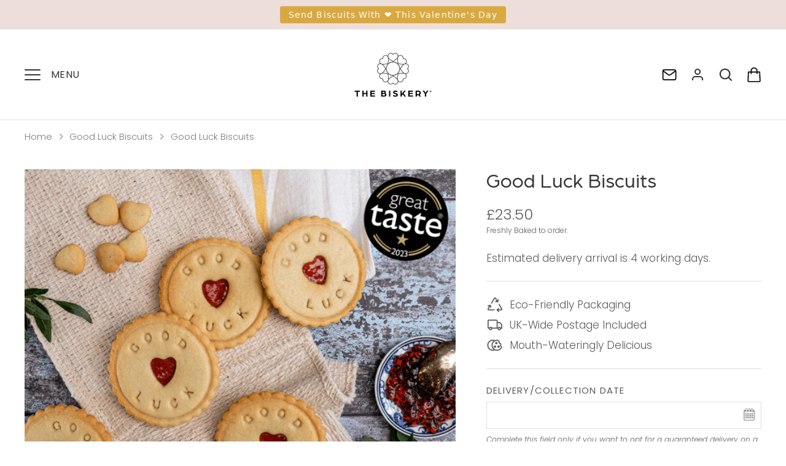

--- FILE ---
content_type: text/html; charset=utf-8
request_url: https://www.thebiskery.com/products/good-luck-biscuits
body_size: 128101
content:







    
        
        
        
    



    
    
        
        
        
    



    
    
        
        
        
    



    
    
        
        
        
    



<!doctype html>
<html class="no-js" lang="en">
<head>



  <!-- Google Tag Manager -->
  <script>(function(w,d,s,l,i){w[l]=w[l]||[];w[l].push({'gtm.start':
  new Date().getTime(),event:'gtm.js'});var f=d.getElementsByTagName(s)[0],
  j=d.createElement(s),dl=l!='dataLayer'?'&l='+l:'';j.async=true;j.src=
  'https://www.googletagmanager.com/gtm.js?id='+i+dl;f.parentNode.insertBefore(j,f);
  })(window,document,'script','dataLayer','GTM-W8JHLQL');</script>
  <!-- End Google Tag Manager -->

  

  <!-- Alchemy 4.2.5 -->
  <meta charset="utf-8" />
<meta name="viewport" content="width=device-width,initial-scale=1.0" />
<meta http-equiv="X-UA-Compatible" content="IE=edge">

<link rel="preconnect" href="https://cdn.shopify.com" crossorigin>
<link rel="preconnect" href="https://fonts.shopify.com" crossorigin>
<link rel="preconnect" href="https://monorail-edge.shopifysvc.com"><link rel="preload" as="font" href="//www.thebiskery.com/cdn/fonts/poppins/poppins_n3.05f58335c3209cce17da4f1f1ab324ebe2982441.woff2" type="font/woff2" crossorigin><link rel="preload" as="font" href="//www.thebiskery.com/cdn/fonts/poppins/poppins_n4.0ba78fa5af9b0e1a374041b3ceaadf0a43b41362.woff2" type="font/woff2" crossorigin><link rel="preload" as="font" href="//www.thebiskery.com/cdn/fonts/poppins/poppins_i3.8536b4423050219f608e17f134fe9ea3b01ed890.woff2" type="font/woff2" crossorigin><link rel="preload" as="font" href="//www.thebiskery.com/cdn/fonts/poppins/poppins_i4.846ad1e22474f856bd6b81ba4585a60799a9f5d2.woff2" type="font/woff2" crossorigin><link rel="preload" as="font" href="//www.thebiskery.com/cdn/fonts/poppins/poppins_n3.05f58335c3209cce17da4f1f1ab324ebe2982441.woff2" type="font/woff2" crossorigin><link rel="preload" as="font" href="//www.thebiskery.com/cdn/fonts/poppins/poppins_n6.aa29d4918bc243723d56b59572e18228ed0786f6.woff2" type="font/woff2" crossorigin><link rel="preload" as="font" href="//www.thebiskery.com/cdn/fonts/poppins/poppins_n6.aa29d4918bc243723d56b59572e18228ed0786f6.woff2" type="font/woff2" crossorigin><link rel="preload" href="//www.thebiskery.com/cdn/shop/t/18/assets/vendor.min.js?v=29476689884135146841720200135" as="script">
<link rel="preload" href="//www.thebiskery.com/cdn/shop/t/18/assets/theme.js?v=39540636491255165141720200135" as="script"><link rel="shortcut icon" href="//www.thebiskery.com/cdn/shop/files/favicon-32x32.png?v=1682678476" type="image/png" />

  <link href="//www.thebiskery.com/cdn/shop/t/18/assets/styles.css?v=118353526793748134761765780411" rel="stylesheet" type="text/css" media="all" />

  <script id="bloop-update-config">2-1680040273415-0-4813-1680015582000-0-0-0</script>
    
    

    <script>window.performance && window.performance.mark && window.performance.mark('shopify.content_for_header.start');</script><meta name="facebook-domain-verification" content="a5la3ysr6sv38i0xjn2pdj5wiybaik">
<meta name="google-site-verification" content="x8nCeqvBkFT_BEsTrOcQyWfuduWHP_GKBe5G92dbwac">
<meta id="shopify-digital-wallet" name="shopify-digital-wallet" content="/55515513120/digital_wallets/dialog">
<meta name="shopify-checkout-api-token" content="6444674217438a5bdb0ab39a0502bafe">
<meta id="in-context-paypal-metadata" data-shop-id="55515513120" data-venmo-supported="false" data-environment="production" data-locale="en_US" data-paypal-v4="true" data-currency="GBP">
<link rel="alternate" type="application/json+oembed" href="https://www.thebiskery.com/products/good-luck-biscuits.oembed">
<script async="async" src="/checkouts/internal/preloads.js?locale=en-GB"></script>
<link rel="preconnect" href="https://shop.app" crossorigin="anonymous">
<script async="async" src="https://shop.app/checkouts/internal/preloads.js?locale=en-GB&shop_id=55515513120" crossorigin="anonymous"></script>
<script id="apple-pay-shop-capabilities" type="application/json">{"shopId":55515513120,"countryCode":"GB","currencyCode":"GBP","merchantCapabilities":["supports3DS"],"merchantId":"gid:\/\/shopify\/Shop\/55515513120","merchantName":"The Biskery","requiredBillingContactFields":["postalAddress","email"],"requiredShippingContactFields":["postalAddress","email"],"shippingType":"shipping","supportedNetworks":["visa","maestro","masterCard","amex","discover","elo"],"total":{"type":"pending","label":"The Biskery","amount":"1.00"},"shopifyPaymentsEnabled":true,"supportsSubscriptions":true}</script>
<script id="shopify-features" type="application/json">{"accessToken":"6444674217438a5bdb0ab39a0502bafe","betas":["rich-media-storefront-analytics"],"domain":"www.thebiskery.com","predictiveSearch":true,"shopId":55515513120,"locale":"en"}</script>
<script>var Shopify = Shopify || {};
Shopify.shop = "the-biskery-biscuits.myshopify.com";
Shopify.locale = "en";
Shopify.currency = {"active":"GBP","rate":"1.0"};
Shopify.country = "GB";
Shopify.theme = {"name":"the-biskery\/live","id":169989275936,"schema_name":"Alchemy","schema_version":"4.2.5","theme_store_id":null,"role":"main"};
Shopify.theme.handle = "null";
Shopify.theme.style = {"id":null,"handle":null};
Shopify.cdnHost = "www.thebiskery.com/cdn";
Shopify.routes = Shopify.routes || {};
Shopify.routes.root = "/";</script>
<script type="module">!function(o){(o.Shopify=o.Shopify||{}).modules=!0}(window);</script>
<script>!function(o){function n(){var o=[];function n(){o.push(Array.prototype.slice.apply(arguments))}return n.q=o,n}var t=o.Shopify=o.Shopify||{};t.loadFeatures=n(),t.autoloadFeatures=n()}(window);</script>
<script>
  window.ShopifyPay = window.ShopifyPay || {};
  window.ShopifyPay.apiHost = "shop.app\/pay";
  window.ShopifyPay.redirectState = null;
</script>
<script id="shop-js-analytics" type="application/json">{"pageType":"product"}</script>
<script defer="defer" async type="module" src="//www.thebiskery.com/cdn/shopifycloud/shop-js/modules/v2/client.init-shop-cart-sync_C5BV16lS.en.esm.js"></script>
<script defer="defer" async type="module" src="//www.thebiskery.com/cdn/shopifycloud/shop-js/modules/v2/chunk.common_CygWptCX.esm.js"></script>
<script type="module">
  await import("//www.thebiskery.com/cdn/shopifycloud/shop-js/modules/v2/client.init-shop-cart-sync_C5BV16lS.en.esm.js");
await import("//www.thebiskery.com/cdn/shopifycloud/shop-js/modules/v2/chunk.common_CygWptCX.esm.js");

  window.Shopify.SignInWithShop?.initShopCartSync?.({"fedCMEnabled":true,"windoidEnabled":true});

</script>
<script>
  window.Shopify = window.Shopify || {};
  if (!window.Shopify.featureAssets) window.Shopify.featureAssets = {};
  window.Shopify.featureAssets['shop-js'] = {"shop-cart-sync":["modules/v2/client.shop-cart-sync_ZFArdW7E.en.esm.js","modules/v2/chunk.common_CygWptCX.esm.js"],"init-fed-cm":["modules/v2/client.init-fed-cm_CmiC4vf6.en.esm.js","modules/v2/chunk.common_CygWptCX.esm.js"],"shop-button":["modules/v2/client.shop-button_tlx5R9nI.en.esm.js","modules/v2/chunk.common_CygWptCX.esm.js"],"shop-cash-offers":["modules/v2/client.shop-cash-offers_DOA2yAJr.en.esm.js","modules/v2/chunk.common_CygWptCX.esm.js","modules/v2/chunk.modal_D71HUcav.esm.js"],"init-windoid":["modules/v2/client.init-windoid_sURxWdc1.en.esm.js","modules/v2/chunk.common_CygWptCX.esm.js"],"shop-toast-manager":["modules/v2/client.shop-toast-manager_ClPi3nE9.en.esm.js","modules/v2/chunk.common_CygWptCX.esm.js"],"init-shop-email-lookup-coordinator":["modules/v2/client.init-shop-email-lookup-coordinator_B8hsDcYM.en.esm.js","modules/v2/chunk.common_CygWptCX.esm.js"],"init-shop-cart-sync":["modules/v2/client.init-shop-cart-sync_C5BV16lS.en.esm.js","modules/v2/chunk.common_CygWptCX.esm.js"],"avatar":["modules/v2/client.avatar_BTnouDA3.en.esm.js"],"pay-button":["modules/v2/client.pay-button_FdsNuTd3.en.esm.js","modules/v2/chunk.common_CygWptCX.esm.js"],"init-customer-accounts":["modules/v2/client.init-customer-accounts_DxDtT_ad.en.esm.js","modules/v2/client.shop-login-button_C5VAVYt1.en.esm.js","modules/v2/chunk.common_CygWptCX.esm.js","modules/v2/chunk.modal_D71HUcav.esm.js"],"init-shop-for-new-customer-accounts":["modules/v2/client.init-shop-for-new-customer-accounts_ChsxoAhi.en.esm.js","modules/v2/client.shop-login-button_C5VAVYt1.en.esm.js","modules/v2/chunk.common_CygWptCX.esm.js","modules/v2/chunk.modal_D71HUcav.esm.js"],"shop-login-button":["modules/v2/client.shop-login-button_C5VAVYt1.en.esm.js","modules/v2/chunk.common_CygWptCX.esm.js","modules/v2/chunk.modal_D71HUcav.esm.js"],"init-customer-accounts-sign-up":["modules/v2/client.init-customer-accounts-sign-up_CPSyQ0Tj.en.esm.js","modules/v2/client.shop-login-button_C5VAVYt1.en.esm.js","modules/v2/chunk.common_CygWptCX.esm.js","modules/v2/chunk.modal_D71HUcav.esm.js"],"shop-follow-button":["modules/v2/client.shop-follow-button_Cva4Ekp9.en.esm.js","modules/v2/chunk.common_CygWptCX.esm.js","modules/v2/chunk.modal_D71HUcav.esm.js"],"checkout-modal":["modules/v2/client.checkout-modal_BPM8l0SH.en.esm.js","modules/v2/chunk.common_CygWptCX.esm.js","modules/v2/chunk.modal_D71HUcav.esm.js"],"lead-capture":["modules/v2/client.lead-capture_Bi8yE_yS.en.esm.js","modules/v2/chunk.common_CygWptCX.esm.js","modules/v2/chunk.modal_D71HUcav.esm.js"],"shop-login":["modules/v2/client.shop-login_D6lNrXab.en.esm.js","modules/v2/chunk.common_CygWptCX.esm.js","modules/v2/chunk.modal_D71HUcav.esm.js"],"payment-terms":["modules/v2/client.payment-terms_CZxnsJam.en.esm.js","modules/v2/chunk.common_CygWptCX.esm.js","modules/v2/chunk.modal_D71HUcav.esm.js"]};
</script>
<script>(function() {
  var isLoaded = false;
  function asyncLoad() {
    if (isLoaded) return;
    isLoaded = true;
    var urls = ["https:\/\/cdn-app.sealsubscriptions.com\/shopify\/public\/js\/sealsubscriptions.js?shop=the-biskery-biscuits.myshopify.com","https:\/\/d1639lhkj5l89m.cloudfront.net\/js\/storefront\/uppromote.js?shop=the-biskery-biscuits.myshopify.com","https:\/\/cdn.shopify.com\/s\/files\/1\/0555\/1551\/3120\/t\/18\/assets\/yoast-active-script.js?v=1720200135\u0026shop=the-biskery-biscuits.myshopify.com"];
    for (var i = 0; i < urls.length; i++) {
      var s = document.createElement('script');
      s.type = 'text/javascript';
      s.async = true;
      s.src = urls[i];
      var x = document.getElementsByTagName('script')[0];
      x.parentNode.insertBefore(s, x);
    }
  };
  if(window.attachEvent) {
    window.attachEvent('onload', asyncLoad);
  } else {
    window.addEventListener('load', asyncLoad, false);
  }
})();</script>
<script id="__st">var __st={"a":55515513120,"offset":0,"reqid":"0ba35acc-0f78-4e1a-a0ce-d02348018d40-1768763355","pageurl":"www.thebiskery.com\/products\/good-luck-biscuits","u":"d3b8628f716e","p":"product","rtyp":"product","rid":8022012920096};</script>
<script>window.ShopifyPaypalV4VisibilityTracking = true;</script>
<script id="captcha-bootstrap">!function(){'use strict';const t='contact',e='account',n='new_comment',o=[[t,t],['blogs',n],['comments',n],[t,'customer']],c=[[e,'customer_login'],[e,'guest_login'],[e,'recover_customer_password'],[e,'create_customer']],r=t=>t.map((([t,e])=>`form[action*='/${t}']:not([data-nocaptcha='true']) input[name='form_type'][value='${e}']`)).join(','),a=t=>()=>t?[...document.querySelectorAll(t)].map((t=>t.form)):[];function s(){const t=[...o],e=r(t);return a(e)}const i='password',u='form_key',d=['recaptcha-v3-token','g-recaptcha-response','h-captcha-response',i],f=()=>{try{return window.sessionStorage}catch{return}},m='__shopify_v',_=t=>t.elements[u];function p(t,e,n=!1){try{const o=window.sessionStorage,c=JSON.parse(o.getItem(e)),{data:r}=function(t){const{data:e,action:n}=t;return t[m]||n?{data:e,action:n}:{data:t,action:n}}(c);for(const[e,n]of Object.entries(r))t.elements[e]&&(t.elements[e].value=n);n&&o.removeItem(e)}catch(o){console.error('form repopulation failed',{error:o})}}const l='form_type',E='cptcha';function T(t){t.dataset[E]=!0}const w=window,h=w.document,L='Shopify',v='ce_forms',y='captcha';let A=!1;((t,e)=>{const n=(g='f06e6c50-85a8-45c8-87d0-21a2b65856fe',I='https://cdn.shopify.com/shopifycloud/storefront-forms-hcaptcha/ce_storefront_forms_captcha_hcaptcha.v1.5.2.iife.js',D={infoText:'Protected by hCaptcha',privacyText:'Privacy',termsText:'Terms'},(t,e,n)=>{const o=w[L][v],c=o.bindForm;if(c)return c(t,g,e,D).then(n);var r;o.q.push([[t,g,e,D],n]),r=I,A||(h.body.append(Object.assign(h.createElement('script'),{id:'captcha-provider',async:!0,src:r})),A=!0)});var g,I,D;w[L]=w[L]||{},w[L][v]=w[L][v]||{},w[L][v].q=[],w[L][y]=w[L][y]||{},w[L][y].protect=function(t,e){n(t,void 0,e),T(t)},Object.freeze(w[L][y]),function(t,e,n,w,h,L){const[v,y,A,g]=function(t,e,n){const i=e?o:[],u=t?c:[],d=[...i,...u],f=r(d),m=r(i),_=r(d.filter((([t,e])=>n.includes(e))));return[a(f),a(m),a(_),s()]}(w,h,L),I=t=>{const e=t.target;return e instanceof HTMLFormElement?e:e&&e.form},D=t=>v().includes(t);t.addEventListener('submit',(t=>{const e=I(t);if(!e)return;const n=D(e)&&!e.dataset.hcaptchaBound&&!e.dataset.recaptchaBound,o=_(e),c=g().includes(e)&&(!o||!o.value);(n||c)&&t.preventDefault(),c&&!n&&(function(t){try{if(!f())return;!function(t){const e=f();if(!e)return;const n=_(t);if(!n)return;const o=n.value;o&&e.removeItem(o)}(t);const e=Array.from(Array(32),(()=>Math.random().toString(36)[2])).join('');!function(t,e){_(t)||t.append(Object.assign(document.createElement('input'),{type:'hidden',name:u})),t.elements[u].value=e}(t,e),function(t,e){const n=f();if(!n)return;const o=[...t.querySelectorAll(`input[type='${i}']`)].map((({name:t})=>t)),c=[...d,...o],r={};for(const[a,s]of new FormData(t).entries())c.includes(a)||(r[a]=s);n.setItem(e,JSON.stringify({[m]:1,action:t.action,data:r}))}(t,e)}catch(e){console.error('failed to persist form',e)}}(e),e.submit())}));const S=(t,e)=>{t&&!t.dataset[E]&&(n(t,e.some((e=>e===t))),T(t))};for(const o of['focusin','change'])t.addEventListener(o,(t=>{const e=I(t);D(e)&&S(e,y())}));const B=e.get('form_key'),M=e.get(l),P=B&&M;t.addEventListener('DOMContentLoaded',(()=>{const t=y();if(P)for(const e of t)e.elements[l].value===M&&p(e,B);[...new Set([...A(),...v().filter((t=>'true'===t.dataset.shopifyCaptcha))])].forEach((e=>S(e,t)))}))}(h,new URLSearchParams(w.location.search),n,t,e,['guest_login'])})(!0,!0)}();</script>
<script integrity="sha256-4kQ18oKyAcykRKYeNunJcIwy7WH5gtpwJnB7kiuLZ1E=" data-source-attribution="shopify.loadfeatures" defer="defer" src="//www.thebiskery.com/cdn/shopifycloud/storefront/assets/storefront/load_feature-a0a9edcb.js" crossorigin="anonymous"></script>
<script crossorigin="anonymous" defer="defer" src="//www.thebiskery.com/cdn/shopifycloud/storefront/assets/shopify_pay/storefront-65b4c6d7.js?v=20250812"></script>
<script data-source-attribution="shopify.dynamic_checkout.dynamic.init">var Shopify=Shopify||{};Shopify.PaymentButton=Shopify.PaymentButton||{isStorefrontPortableWallets:!0,init:function(){window.Shopify.PaymentButton.init=function(){};var t=document.createElement("script");t.src="https://www.thebiskery.com/cdn/shopifycloud/portable-wallets/latest/portable-wallets.en.js",t.type="module",document.head.appendChild(t)}};
</script>
<script data-source-attribution="shopify.dynamic_checkout.buyer_consent">
  function portableWalletsHideBuyerConsent(e){var t=document.getElementById("shopify-buyer-consent"),n=document.getElementById("shopify-subscription-policy-button");t&&n&&(t.classList.add("hidden"),t.setAttribute("aria-hidden","true"),n.removeEventListener("click",e))}function portableWalletsShowBuyerConsent(e){var t=document.getElementById("shopify-buyer-consent"),n=document.getElementById("shopify-subscription-policy-button");t&&n&&(t.classList.remove("hidden"),t.removeAttribute("aria-hidden"),n.addEventListener("click",e))}window.Shopify?.PaymentButton&&(window.Shopify.PaymentButton.hideBuyerConsent=portableWalletsHideBuyerConsent,window.Shopify.PaymentButton.showBuyerConsent=portableWalletsShowBuyerConsent);
</script>
<script data-source-attribution="shopify.dynamic_checkout.cart.bootstrap">document.addEventListener("DOMContentLoaded",(function(){function t(){return document.querySelector("shopify-accelerated-checkout-cart, shopify-accelerated-checkout")}if(t())Shopify.PaymentButton.init();else{new MutationObserver((function(e,n){t()&&(Shopify.PaymentButton.init(),n.disconnect())})).observe(document.body,{childList:!0,subtree:!0})}}));
</script>
<link id="shopify-accelerated-checkout-styles" rel="stylesheet" media="screen" href="https://www.thebiskery.com/cdn/shopifycloud/portable-wallets/latest/accelerated-checkout-backwards-compat.css" crossorigin="anonymous">
<style id="shopify-accelerated-checkout-cart">
        #shopify-buyer-consent {
  margin-top: 1em;
  display: inline-block;
  width: 100%;
}

#shopify-buyer-consent.hidden {
  display: none;
}

#shopify-subscription-policy-button {
  background: none;
  border: none;
  padding: 0;
  text-decoration: underline;
  font-size: inherit;
  cursor: pointer;
}

#shopify-subscription-policy-button::before {
  box-shadow: none;
}

      </style>
<script id="sections-script" data-sections="product-recommendations" defer="defer" src="//www.thebiskery.com/cdn/shop/t/18/compiled_assets/scripts.js?v=7197"></script>
<script>window.performance && window.performance.mark && window.performance.mark('shopify.content_for_header.end');</script>
  <script>document.documentElement.className = document.documentElement.className.replace('no-js', 'js');</script>


<!-- BEGIN app block: shopify://apps/klaviyo-email-marketing-sms/blocks/klaviyo-onsite-embed/2632fe16-c075-4321-a88b-50b567f42507 -->












  <script async src="https://static.klaviyo.com/onsite/js/WAiqZH/klaviyo.js?company_id=WAiqZH"></script>
  <script>!function(){if(!window.klaviyo){window._klOnsite=window._klOnsite||[];try{window.klaviyo=new Proxy({},{get:function(n,i){return"push"===i?function(){var n;(n=window._klOnsite).push.apply(n,arguments)}:function(){for(var n=arguments.length,o=new Array(n),w=0;w<n;w++)o[w]=arguments[w];var t="function"==typeof o[o.length-1]?o.pop():void 0,e=new Promise((function(n){window._klOnsite.push([i].concat(o,[function(i){t&&t(i),n(i)}]))}));return e}}})}catch(n){window.klaviyo=window.klaviyo||[],window.klaviyo.push=function(){var n;(n=window._klOnsite).push.apply(n,arguments)}}}}();</script>

  
    <script id="viewed_product">
      if (item == null) {
        var _learnq = _learnq || [];

        var MetafieldReviews = null
        var MetafieldYotpoRating = null
        var MetafieldYotpoCount = null
        var MetafieldLooxRating = null
        var MetafieldLooxCount = null
        var okendoProduct = null
        var okendoProductReviewCount = null
        var okendoProductReviewAverageValue = null
        try {
          // The following fields are used for Customer Hub recently viewed in order to add reviews.
          // This information is not part of __kla_viewed. Instead, it is part of __kla_viewed_reviewed_items
          MetafieldReviews = {};
          MetafieldYotpoRating = null
          MetafieldYotpoCount = null
          MetafieldLooxRating = null
          MetafieldLooxCount = null

          okendoProduct = null
          // If the okendo metafield is not legacy, it will error, which then requires the new json formatted data
          if (okendoProduct && 'error' in okendoProduct) {
            okendoProduct = null
          }
          okendoProductReviewCount = okendoProduct ? okendoProduct.reviewCount : null
          okendoProductReviewAverageValue = okendoProduct ? okendoProduct.reviewAverageValue : null
        } catch (error) {
          console.error('Error in Klaviyo onsite reviews tracking:', error);
        }

        var item = {
          Name: "Good Luck Biscuits",
          ProductID: 8022012920096,
          Categories: ["All Collections","All Products","Good Luck Biscuits","Jam Biscuits","Kindness Biscuits","Special Occasion Biscuits"],
          ImageURL: "https://www.thebiskery.com/cdn/shop/files/good-luck-biscuits-the-biskery-4742174_grande.png?v=1765271959",
          URL: "https://www.thebiskery.com/products/good-luck-biscuits",
          Brand: "The Biskery",
          Price: "£23.50",
          Value: "23.50",
          CompareAtPrice: "£0.00"
        };
        _learnq.push(['track', 'Viewed Product', item]);
        _learnq.push(['trackViewedItem', {
          Title: item.Name,
          ItemId: item.ProductID,
          Categories: item.Categories,
          ImageUrl: item.ImageURL,
          Url: item.URL,
          Metadata: {
            Brand: item.Brand,
            Price: item.Price,
            Value: item.Value,
            CompareAtPrice: item.CompareAtPrice
          },
          metafields:{
            reviews: MetafieldReviews,
            yotpo:{
              rating: MetafieldYotpoRating,
              count: MetafieldYotpoCount,
            },
            loox:{
              rating: MetafieldLooxRating,
              count: MetafieldLooxCount,
            },
            okendo: {
              rating: okendoProductReviewAverageValue,
              count: okendoProductReviewCount,
            }
          }
        }]);
      }
    </script>
  




  <script>
    window.klaviyoReviewsProductDesignMode = false
  </script>







<!-- END app block --><!-- BEGIN app block: shopify://apps/yoast-seo/blocks/metatags/7c777011-bc88-4743-a24e-64336e1e5b46 -->
<!-- This site is optimized with Yoast SEO for Shopify -->
<title>Good Luck Biscuits to show your support | The Biskery</title>
<meta name="description" content="Good Luck Biscuits show the recipient your support in the sweetest way. Our letterbox friendly biscuit gifts are a real treat! Free UK wide shipping." />
<link rel="canonical" href="https://www.thebiskery.com/products/good-luck-biscuits" />
<meta name="robots" content="index, follow, max-image-preview:large, max-snippet:-1, max-video-preview:-1" />
<meta property="og:site_name" content="The Biskery" />
<meta property="og:url" content="https://www.thebiskery.com/products/good-luck-biscuits" />
<meta property="og:locale" content="en_US" />
<meta property="og:type" content="product" />
<meta property="og:title" content="Good Luck Biscuits to show your support | The Biskery" />
<meta property="og:description" content="Good Luck Biscuits show the recipient your support in the sweetest way. Our letterbox friendly biscuit gifts are a real treat! Free UK wide shipping." />
<meta property="og:image" content="https://www.thebiskery.com/cdn/shop/files/good-luck-biscuits-the-biskery-4742174.png?v=1765271959" />
<meta property="og:image:height" content="1080" />
<meta property="og:image:width" content="1080" />
<meta property="og:availability" content="instock" />
<meta property="product:availability" content="instock" />
<meta property="product:condition" content="new" />
<meta property="product:price:amount" content="23.5" />
<meta property="product:price:currency" content="GBP" />
<meta name="twitter:card" content="summary_large_image" />
<script type="application/ld+json" id="yoast-schema-graph">
{
  "@context": "https://schema.org",
  "@graph": [
    {
      "@type": ["Organization","Brand"],
      "@id": "https://www.thebiskery.com/#/schema/organization/1",
      "url": "https://www.thebiskery.com",
      "name": "The Biskery",
      "logo": {
        "@id": "https://www.thebiskery.com/#/schema/ImageObject/33812659306784"
      },
      "image": [
        {
          "@id": "https://www.thebiskery.com/#/schema/ImageObject/33812659306784"
        }
      ],
      "hasMerchantReturnPolicy": {
        "@type": "MerchantReturnPolicy",
        "merchantReturnLink": "https://www.thebiskery.com/policies/refund-policy"
      },
      "sameAs": ["https:\/\/www.instagram.com\/thebiskery\/","https:\/\/www.youtube.com\/channel\/UCsOCYo2ifYYkFZjoluo7LWQ","https:\/\/www.pinterest.co.uk\/thebiskery\/","https:\/\/www.linkedin.com\/company\/thebiskery\/","https:\/\/www.facebook.com\/thebiskery"]
    },
    {
      "@type": "ImageObject",
      "@id": "https://www.thebiskery.com/#/schema/ImageObject/33812659306784",
      "width": 2555,
      "height": 1641,
      "url": "https:\/\/www.thebiskery.com\/cdn\/shop\/files\/The_Biskery_RGB_small_8193b12b-302c-4d25-a9a8-781c0d37b030.jpg?v=1685269431",
      "contentUrl": "https:\/\/www.thebiskery.com\/cdn\/shop\/files\/The_Biskery_RGB_small_8193b12b-302c-4d25-a9a8-781c0d37b030.jpg?v=1685269431"
    },
    {
      "@type": "WebSite",
      "@id": "https://www.thebiskery.com/#/schema/website/1",
      "url": "https://www.thebiskery.com",
      "name": "The Biskery",
      "potentialAction": {
        "@type": "SearchAction",
        "target": "https://www.thebiskery.com/search?q={search_term_string}",
        "query-input": "required name=search_term_string"
      },
      "publisher": {
        "@id": "https://www.thebiskery.com/#/schema/organization/1"
      },
      "inLanguage": "en"
    },
    {
      "@type": "ItemPage",
      "@id": "https:\/\/www.thebiskery.com\/products\/good-luck-biscuits",
      "name": "Good Luck Biscuits to show your support | The Biskery",
      "description": "Good Luck Biscuits show the recipient your support in the sweetest way. Our letterbox friendly biscuit gifts are a real treat! Free UK wide shipping.",
      "datePublished": "2022-11-30T11:30:03+00:00",
      "breadcrumb": {
        "@id": "https:\/\/www.thebiskery.com\/products\/good-luck-biscuits\/#\/schema\/breadcrumb"
      },
      "primaryImageOfPage": {
        "@id": "https://www.thebiskery.com/#/schema/ImageObject/36477866737952"
      },
      "image": [{
        "@id": "https://www.thebiskery.com/#/schema/ImageObject/36477866737952"
      }],
      "isPartOf": {
        "@id": "https://www.thebiskery.com/#/schema/website/1"
      },
      "url": "https:\/\/www.thebiskery.com\/products\/good-luck-biscuits"
    },
    {
      "@type": "ImageObject",
      "@id": "https://www.thebiskery.com/#/schema/ImageObject/36477866737952",
      "caption": "Good Luck Biscuits - The Biskery",
      "inLanguage": "en",
      "width": 1080,
      "height": 1080,
      "url": "https:\/\/www.thebiskery.com\/cdn\/shop\/files\/good-luck-biscuits-the-biskery-4742174.png?v=1765271959",
      "contentUrl": "https:\/\/www.thebiskery.com\/cdn\/shop\/files\/good-luck-biscuits-the-biskery-4742174.png?v=1765271959"
    },
    {
      "@type": "ProductGroup",
      "@id": "https:\/\/www.thebiskery.com\/products\/good-luck-biscuits\/#\/schema\/Product",
      "brand": [{
        "@id": "https://www.thebiskery.com/#/schema/organization/1"
      }],
      "mainEntityOfPage": {
        "@id": "https:\/\/www.thebiskery.com\/products\/good-luck-biscuits"
      },
      "name": "Good Luck Biscuits",
      "description": "Good Luck Biscuits show the recipient your support in the sweetest way. Our letterbox friendly biscuit gifts are a real treat! Free UK wide shipping.",
      "image": [{
        "@id": "https://www.thebiskery.com/#/schema/ImageObject/36477866737952"
      }],
      "productGroupID": "8022012920096",
      "hasVariant": [
        {
          "@type": "Product",
          "@id": "https://www.thebiskery.com/#/schema/Product/44119981457696",
          "name": "Good Luck Biscuits",
          "image": [{
            "@id": "https://www.thebiskery.com/#/schema/ImageObject/36477866737952"
          }],
          "offers": {
            "@type": "Offer",
            "@id": "https://www.thebiskery.com/#/schema/Offer/44119981457696",
            "availability": "https://schema.org/InStock",
            "category": "Food, Beverages & Tobacco > Food Items > Bakery > Cookies",
            "priceSpecification": {
              "@type": "UnitPriceSpecification",
              "valueAddedTaxIncluded": false,
              "price": 23.5,
              "priceCurrency": "GBP"
            },
            "seller": {
              "@id": "https://www.thebiskery.com/#/schema/organization/1"
            },
            "url": "https:\/\/www.thebiskery.com\/products\/good-luck-biscuits",
            "checkoutPageURLTemplate": "https:\/\/www.thebiskery.com\/cart\/add?id=44119981457696\u0026quantity=1"
          }
        }
      ],
      "url": "https:\/\/www.thebiskery.com\/products\/good-luck-biscuits"
    },
    {
      "@type": "BreadcrumbList",
      "@id": "https:\/\/www.thebiskery.com\/products\/good-luck-biscuits\/#\/schema\/breadcrumb",
      "itemListElement": [
        {
          "@type": "ListItem",
          "name": "The Biskery",
          "item": "https:\/\/www.thebiskery.com",
          "position": 1
        },
        {
          "@type": "ListItem",
          "name": "Good Luck Biscuits",
          "position": 2
        }
      ]
    }

  ]}
</script>
<!--/ Yoast SEO -->
<!-- END app block --><!-- BEGIN app block: shopify://apps/seal-subscriptions/blocks/subscription-script-append/13b25004-a140-4ab7-b5fe-29918f759699 --><script defer="defer">
	/**	SealSubs loader,version number: 2.0 */
	(function(){
		var loadScript=function(a,b){var c=document.createElement("script");c.setAttribute("defer", "defer");c.type="text/javascript",c.readyState?c.onreadystatechange=function(){("loaded"==c.readyState||"complete"==c.readyState)&&(c.onreadystatechange=null,b())}:c.onload=function(){b()},c.src=a,document.getElementsByTagName("head")[0].appendChild(c)};
		// Set variable to prevent the other loader from requesting the same resources
		window.seal_subs_app_block_loader = true;
		appendScriptUrl('the-biskery-biscuits.myshopify.com');

		// get script url and append timestamp of last change
		function appendScriptUrl(shop) {
			var timeStamp = Math.floor(Date.now() / (1000*1*1));
			var timestampUrl = 'https://app.sealsubscriptions.com/shopify/public/status/shop/'+shop+'.js?'+timeStamp;
			loadScript(timestampUrl, function() {
				// append app script
				if (typeof sealsubscriptions_settings_updated == 'undefined') {
					sealsubscriptions_settings_updated = 'default-by-script';
				}
				var scriptUrl = "https://cdn-app.sealsubscriptions.com/shopify/public/js/sealsubscriptions-main.js?shop="+shop+"&"+sealsubscriptions_settings_updated;
				loadScript(scriptUrl, function(){});
			});
		}
	})();

	var SealSubsScriptAppended = true;
	
</script>

<!-- END app block --><!-- BEGIN app block: shopify://apps/uppromote-affiliate/blocks/customer-referral/64c32457-930d-4cb9-9641-e24c0d9cf1f4 --><link rel="preload" href="https://cdn.shopify.com/extensions/019bc4a6-eb4b-7d07-80ed-0d44dde74f8b/app-105/assets/customer-referral.css" as="style" onload="this.onload=null;this.rel='stylesheet'">
<script>
  document.addEventListener("DOMContentLoaded", function () {
    const params = new URLSearchParams(window.location.search);
    if (params.has('sca_ref') || params.has('sca_crp')) {
      document.body.setAttribute('is-affiliate-link', '');
    }
  });
</script>


<!-- END app block --><script src="https://cdn.shopify.com/extensions/ddd2457a-821a-4bd3-987c-5d0890ffb0f6/ultimate-gdpr-eu-cookie-banner-19/assets/cookie-widget.js" type="text/javascript" defer="defer"></script>
<script src="https://cdn.shopify.com/extensions/019bc4a6-eb4b-7d07-80ed-0d44dde74f8b/app-105/assets/customer-referral.js" type="text/javascript" defer="defer"></script>
<link href="https://monorail-edge.shopifysvc.com" rel="dns-prefetch">
<script>(function(){if ("sendBeacon" in navigator && "performance" in window) {try {var session_token_from_headers = performance.getEntriesByType('navigation')[0].serverTiming.find(x => x.name == '_s').description;} catch {var session_token_from_headers = undefined;}var session_cookie_matches = document.cookie.match(/_shopify_s=([^;]*)/);var session_token_from_cookie = session_cookie_matches && session_cookie_matches.length === 2 ? session_cookie_matches[1] : "";var session_token = session_token_from_headers || session_token_from_cookie || "";function handle_abandonment_event(e) {var entries = performance.getEntries().filter(function(entry) {return /monorail-edge.shopifysvc.com/.test(entry.name);});if (!window.abandonment_tracked && entries.length === 0) {window.abandonment_tracked = true;var currentMs = Date.now();var navigation_start = performance.timing.navigationStart;var payload = {shop_id: 55515513120,url: window.location.href,navigation_start,duration: currentMs - navigation_start,session_token,page_type: "product"};window.navigator.sendBeacon("https://monorail-edge.shopifysvc.com/v1/produce", JSON.stringify({schema_id: "online_store_buyer_site_abandonment/1.1",payload: payload,metadata: {event_created_at_ms: currentMs,event_sent_at_ms: currentMs}}));}}window.addEventListener('pagehide', handle_abandonment_event);}}());</script>
<script id="web-pixels-manager-setup">(function e(e,d,r,n,o){if(void 0===o&&(o={}),!Boolean(null===(a=null===(i=window.Shopify)||void 0===i?void 0:i.analytics)||void 0===a?void 0:a.replayQueue)){var i,a;window.Shopify=window.Shopify||{};var t=window.Shopify;t.analytics=t.analytics||{};var s=t.analytics;s.replayQueue=[],s.publish=function(e,d,r){return s.replayQueue.push([e,d,r]),!0};try{self.performance.mark("wpm:start")}catch(e){}var l=function(){var e={modern:/Edge?\/(1{2}[4-9]|1[2-9]\d|[2-9]\d{2}|\d{4,})\.\d+(\.\d+|)|Firefox\/(1{2}[4-9]|1[2-9]\d|[2-9]\d{2}|\d{4,})\.\d+(\.\d+|)|Chrom(ium|e)\/(9{2}|\d{3,})\.\d+(\.\d+|)|(Maci|X1{2}).+ Version\/(15\.\d+|(1[6-9]|[2-9]\d|\d{3,})\.\d+)([,.]\d+|)( \(\w+\)|)( Mobile\/\w+|) Safari\/|Chrome.+OPR\/(9{2}|\d{3,})\.\d+\.\d+|(CPU[ +]OS|iPhone[ +]OS|CPU[ +]iPhone|CPU IPhone OS|CPU iPad OS)[ +]+(15[._]\d+|(1[6-9]|[2-9]\d|\d{3,})[._]\d+)([._]\d+|)|Android:?[ /-](13[3-9]|1[4-9]\d|[2-9]\d{2}|\d{4,})(\.\d+|)(\.\d+|)|Android.+Firefox\/(13[5-9]|1[4-9]\d|[2-9]\d{2}|\d{4,})\.\d+(\.\d+|)|Android.+Chrom(ium|e)\/(13[3-9]|1[4-9]\d|[2-9]\d{2}|\d{4,})\.\d+(\.\d+|)|SamsungBrowser\/([2-9]\d|\d{3,})\.\d+/,legacy:/Edge?\/(1[6-9]|[2-9]\d|\d{3,})\.\d+(\.\d+|)|Firefox\/(5[4-9]|[6-9]\d|\d{3,})\.\d+(\.\d+|)|Chrom(ium|e)\/(5[1-9]|[6-9]\d|\d{3,})\.\d+(\.\d+|)([\d.]+$|.*Safari\/(?![\d.]+ Edge\/[\d.]+$))|(Maci|X1{2}).+ Version\/(10\.\d+|(1[1-9]|[2-9]\d|\d{3,})\.\d+)([,.]\d+|)( \(\w+\)|)( Mobile\/\w+|) Safari\/|Chrome.+OPR\/(3[89]|[4-9]\d|\d{3,})\.\d+\.\d+|(CPU[ +]OS|iPhone[ +]OS|CPU[ +]iPhone|CPU IPhone OS|CPU iPad OS)[ +]+(10[._]\d+|(1[1-9]|[2-9]\d|\d{3,})[._]\d+)([._]\d+|)|Android:?[ /-](13[3-9]|1[4-9]\d|[2-9]\d{2}|\d{4,})(\.\d+|)(\.\d+|)|Mobile Safari.+OPR\/([89]\d|\d{3,})\.\d+\.\d+|Android.+Firefox\/(13[5-9]|1[4-9]\d|[2-9]\d{2}|\d{4,})\.\d+(\.\d+|)|Android.+Chrom(ium|e)\/(13[3-9]|1[4-9]\d|[2-9]\d{2}|\d{4,})\.\d+(\.\d+|)|Android.+(UC? ?Browser|UCWEB|U3)[ /]?(15\.([5-9]|\d{2,})|(1[6-9]|[2-9]\d|\d{3,})\.\d+)\.\d+|SamsungBrowser\/(5\.\d+|([6-9]|\d{2,})\.\d+)|Android.+MQ{2}Browser\/(14(\.(9|\d{2,})|)|(1[5-9]|[2-9]\d|\d{3,})(\.\d+|))(\.\d+|)|K[Aa][Ii]OS\/(3\.\d+|([4-9]|\d{2,})\.\d+)(\.\d+|)/},d=e.modern,r=e.legacy,n=navigator.userAgent;return n.match(d)?"modern":n.match(r)?"legacy":"unknown"}(),u="modern"===l?"modern":"legacy",c=(null!=n?n:{modern:"",legacy:""})[u],f=function(e){return[e.baseUrl,"/wpm","/b",e.hashVersion,"modern"===e.buildTarget?"m":"l",".js"].join("")}({baseUrl:d,hashVersion:r,buildTarget:u}),m=function(e){var d=e.version,r=e.bundleTarget,n=e.surface,o=e.pageUrl,i=e.monorailEndpoint;return{emit:function(e){var a=e.status,t=e.errorMsg,s=(new Date).getTime(),l=JSON.stringify({metadata:{event_sent_at_ms:s},events:[{schema_id:"web_pixels_manager_load/3.1",payload:{version:d,bundle_target:r,page_url:o,status:a,surface:n,error_msg:t},metadata:{event_created_at_ms:s}}]});if(!i)return console&&console.warn&&console.warn("[Web Pixels Manager] No Monorail endpoint provided, skipping logging."),!1;try{return self.navigator.sendBeacon.bind(self.navigator)(i,l)}catch(e){}var u=new XMLHttpRequest;try{return u.open("POST",i,!0),u.setRequestHeader("Content-Type","text/plain"),u.send(l),!0}catch(e){return console&&console.warn&&console.warn("[Web Pixels Manager] Got an unhandled error while logging to Monorail."),!1}}}}({version:r,bundleTarget:l,surface:e.surface,pageUrl:self.location.href,monorailEndpoint:e.monorailEndpoint});try{o.browserTarget=l,function(e){var d=e.src,r=e.async,n=void 0===r||r,o=e.onload,i=e.onerror,a=e.sri,t=e.scriptDataAttributes,s=void 0===t?{}:t,l=document.createElement("script"),u=document.querySelector("head"),c=document.querySelector("body");if(l.async=n,l.src=d,a&&(l.integrity=a,l.crossOrigin="anonymous"),s)for(var f in s)if(Object.prototype.hasOwnProperty.call(s,f))try{l.dataset[f]=s[f]}catch(e){}if(o&&l.addEventListener("load",o),i&&l.addEventListener("error",i),u)u.appendChild(l);else{if(!c)throw new Error("Did not find a head or body element to append the script");c.appendChild(l)}}({src:f,async:!0,onload:function(){if(!function(){var e,d;return Boolean(null===(d=null===(e=window.Shopify)||void 0===e?void 0:e.analytics)||void 0===d?void 0:d.initialized)}()){var d=window.webPixelsManager.init(e)||void 0;if(d){var r=window.Shopify.analytics;r.replayQueue.forEach((function(e){var r=e[0],n=e[1],o=e[2];d.publishCustomEvent(r,n,o)})),r.replayQueue=[],r.publish=d.publishCustomEvent,r.visitor=d.visitor,r.initialized=!0}}},onerror:function(){return m.emit({status:"failed",errorMsg:"".concat(f," has failed to load")})},sri:function(e){var d=/^sha384-[A-Za-z0-9+/=]+$/;return"string"==typeof e&&d.test(e)}(c)?c:"",scriptDataAttributes:o}),m.emit({status:"loading"})}catch(e){m.emit({status:"failed",errorMsg:(null==e?void 0:e.message)||"Unknown error"})}}})({shopId: 55515513120,storefrontBaseUrl: "https://www.thebiskery.com",extensionsBaseUrl: "https://extensions.shopifycdn.com/cdn/shopifycloud/web-pixels-manager",monorailEndpoint: "https://monorail-edge.shopifysvc.com/unstable/produce_batch",surface: "storefront-renderer",enabledBetaFlags: ["2dca8a86"],webPixelsConfigList: [{"id":"2992963968","configuration":"{\"accountID\":\"WAiqZH\",\"webPixelConfig\":\"eyJlbmFibGVBZGRlZFRvQ2FydEV2ZW50cyI6IHRydWV9\"}","eventPayloadVersion":"v1","runtimeContext":"STRICT","scriptVersion":"524f6c1ee37bacdca7657a665bdca589","type":"APP","apiClientId":123074,"privacyPurposes":["ANALYTICS","MARKETING"],"dataSharingAdjustments":{"protectedCustomerApprovalScopes":["read_customer_address","read_customer_email","read_customer_name","read_customer_personal_data","read_customer_phone"]}},{"id":"2295988608","configuration":"{\"projectId\":\"mm6wemz4ks\"}","eventPayloadVersion":"v1","runtimeContext":"STRICT","scriptVersion":"737156edc1fafd4538f270df27821f1c","type":"APP","apiClientId":240074326017,"privacyPurposes":[],"capabilities":["advanced_dom_events"],"dataSharingAdjustments":{"protectedCustomerApprovalScopes":["read_customer_personal_data"]}},{"id":"1858240896","configuration":"{\"pixelCode\":\"D07QK73C77UE5QUUCDV0\"}","eventPayloadVersion":"v1","runtimeContext":"STRICT","scriptVersion":"22e92c2ad45662f435e4801458fb78cc","type":"APP","apiClientId":4383523,"privacyPurposes":["ANALYTICS","MARKETING","SALE_OF_DATA"],"dataSharingAdjustments":{"protectedCustomerApprovalScopes":["read_customer_address","read_customer_email","read_customer_name","read_customer_personal_data","read_customer_phone"]}},{"id":"1599046016","configuration":"{\"shopId\":\"93338\",\"env\":\"production\",\"metaData\":\"[]\"}","eventPayloadVersion":"v1","runtimeContext":"STRICT","scriptVersion":"8e11013497942cd9be82d03af35714e6","type":"APP","apiClientId":2773553,"privacyPurposes":[],"dataSharingAdjustments":{"protectedCustomerApprovalScopes":["read_customer_address","read_customer_email","read_customer_name","read_customer_personal_data","read_customer_phone"]}},{"id":"968294784","configuration":"{\"config\":\"{\\\"google_tag_ids\\\":[\\\"G-1YW773QX84\\\",\\\"GT-NBP6BL5\\\"],\\\"target_country\\\":\\\"GB\\\",\\\"gtag_events\\\":[{\\\"type\\\":\\\"begin_checkout\\\",\\\"action_label\\\":[\\\"G-1YW773QX84\\\",\\\"AW-16529024793\\\/Vra7CL_e_okbEJnO08k9\\\"]},{\\\"type\\\":\\\"search\\\",\\\"action_label\\\":[\\\"G-1YW773QX84\\\",\\\"AW-16529024793\\\/LKqeCOqB_4kbEJnO08k9\\\"]},{\\\"type\\\":\\\"view_item\\\",\\\"action_label\\\":[\\\"G-1YW773QX84\\\",\\\"AW-16529024793\\\/6x-fCOeB_4kbEJnO08k9\\\",\\\"MC-WBRN7LV3QJ\\\"]},{\\\"type\\\":\\\"purchase\\\",\\\"action_label\\\":[\\\"G-1YW773QX84\\\",\\\"AW-16529024793\\\/-9yjCLze_okbEJnO08k9\\\",\\\"MC-WBRN7LV3QJ\\\"]},{\\\"type\\\":\\\"page_view\\\",\\\"action_label\\\":[\\\"G-1YW773QX84\\\",\\\"AW-16529024793\\\/ZRuOCL3f_okbEJnO08k9\\\",\\\"MC-WBRN7LV3QJ\\\"]},{\\\"type\\\":\\\"add_payment_info\\\",\\\"action_label\\\":[\\\"G-1YW773QX84\\\",\\\"AW-16529024793\\\/14ylCO2B_4kbEJnO08k9\\\"]},{\\\"type\\\":\\\"add_to_cart\\\",\\\"action_label\\\":[\\\"G-1YW773QX84\\\",\\\"AW-16529024793\\\/BxxYCLrf_okbEJnO08k9\\\"]}],\\\"enable_monitoring_mode\\\":false}\"}","eventPayloadVersion":"v1","runtimeContext":"OPEN","scriptVersion":"b2a88bafab3e21179ed38636efcd8a93","type":"APP","apiClientId":1780363,"privacyPurposes":[],"dataSharingAdjustments":{"protectedCustomerApprovalScopes":["read_customer_address","read_customer_email","read_customer_name","read_customer_personal_data","read_customer_phone"]}},{"id":"506691872","configuration":"{\"domain\":\"the-biskery-biscuits.myshopify.com\"}","eventPayloadVersion":"v1","runtimeContext":"STRICT","scriptVersion":"d9ba96e9bca1d4da439caa054ea2f815","type":"APP","apiClientId":5974897,"privacyPurposes":["ANALYTICS","MARKETING","SALE_OF_DATA"],"dataSharingAdjustments":{"protectedCustomerApprovalScopes":["read_customer_address","read_customer_email","read_customer_name","read_customer_personal_data","read_customer_phone"]}},{"id":"413761824","configuration":"{\"pixel_id\":\"2128318940700178\",\"pixel_type\":\"facebook_pixel\",\"metaapp_system_user_token\":\"-\"}","eventPayloadVersion":"v1","runtimeContext":"OPEN","scriptVersion":"ca16bc87fe92b6042fbaa3acc2fbdaa6","type":"APP","apiClientId":2329312,"privacyPurposes":["ANALYTICS","MARKETING","SALE_OF_DATA"],"dataSharingAdjustments":{"protectedCustomerApprovalScopes":["read_customer_address","read_customer_email","read_customer_name","read_customer_personal_data","read_customer_phone"]}},{"id":"175767840","configuration":"{\"tagID\":\"2614204955430\"}","eventPayloadVersion":"v1","runtimeContext":"STRICT","scriptVersion":"18031546ee651571ed29edbe71a3550b","type":"APP","apiClientId":3009811,"privacyPurposes":["ANALYTICS","MARKETING","SALE_OF_DATA"],"dataSharingAdjustments":{"protectedCustomerApprovalScopes":["read_customer_address","read_customer_email","read_customer_name","read_customer_personal_data","read_customer_phone"]}},{"id":"shopify-app-pixel","configuration":"{}","eventPayloadVersion":"v1","runtimeContext":"STRICT","scriptVersion":"0450","apiClientId":"shopify-pixel","type":"APP","privacyPurposes":["ANALYTICS","MARKETING"]},{"id":"shopify-custom-pixel","eventPayloadVersion":"v1","runtimeContext":"LAX","scriptVersion":"0450","apiClientId":"shopify-pixel","type":"CUSTOM","privacyPurposes":["ANALYTICS","MARKETING"]}],isMerchantRequest: false,initData: {"shop":{"name":"The Biskery","paymentSettings":{"currencyCode":"GBP"},"myshopifyDomain":"the-biskery-biscuits.myshopify.com","countryCode":"GB","storefrontUrl":"https:\/\/www.thebiskery.com"},"customer":null,"cart":null,"checkout":null,"productVariants":[{"price":{"amount":23.5,"currencyCode":"GBP"},"product":{"title":"Good Luck Biscuits","vendor":"The Biskery","id":"8022012920096","untranslatedTitle":"Good Luck Biscuits","url":"\/products\/good-luck-biscuits","type":"Jam Biscuits"},"id":"44119981457696","image":{"src":"\/\/www.thebiskery.com\/cdn\/shop\/files\/good-luck-biscuits-the-biskery-4742174.png?v=1765271959"},"sku":"","title":"Default Title","untranslatedTitle":"Default Title"}],"purchasingCompany":null},},"https://www.thebiskery.com/cdn","fcfee988w5aeb613cpc8e4bc33m6693e112",{"modern":"","legacy":""},{"shopId":"55515513120","storefrontBaseUrl":"https:\/\/www.thebiskery.com","extensionBaseUrl":"https:\/\/extensions.shopifycdn.com\/cdn\/shopifycloud\/web-pixels-manager","surface":"storefront-renderer","enabledBetaFlags":"[\"2dca8a86\"]","isMerchantRequest":"false","hashVersion":"fcfee988w5aeb613cpc8e4bc33m6693e112","publish":"custom","events":"[[\"page_viewed\",{}],[\"product_viewed\",{\"productVariant\":{\"price\":{\"amount\":23.5,\"currencyCode\":\"GBP\"},\"product\":{\"title\":\"Good Luck Biscuits\",\"vendor\":\"The Biskery\",\"id\":\"8022012920096\",\"untranslatedTitle\":\"Good Luck Biscuits\",\"url\":\"\/products\/good-luck-biscuits\",\"type\":\"Jam Biscuits\"},\"id\":\"44119981457696\",\"image\":{\"src\":\"\/\/www.thebiskery.com\/cdn\/shop\/files\/good-luck-biscuits-the-biskery-4742174.png?v=1765271959\"},\"sku\":\"\",\"title\":\"Default Title\",\"untranslatedTitle\":\"Default Title\"}}]]"});</script><script>
  window.ShopifyAnalytics = window.ShopifyAnalytics || {};
  window.ShopifyAnalytics.meta = window.ShopifyAnalytics.meta || {};
  window.ShopifyAnalytics.meta.currency = 'GBP';
  var meta = {"product":{"id":8022012920096,"gid":"gid:\/\/shopify\/Product\/8022012920096","vendor":"The Biskery","type":"Jam Biscuits","handle":"good-luck-biscuits","variants":[{"id":44119981457696,"price":2350,"name":"Good Luck Biscuits","public_title":null,"sku":""}],"remote":false},"page":{"pageType":"product","resourceType":"product","resourceId":8022012920096,"requestId":"0ba35acc-0f78-4e1a-a0ce-d02348018d40-1768763355"}};
  for (var attr in meta) {
    window.ShopifyAnalytics.meta[attr] = meta[attr];
  }
</script>
<script class="analytics">
  (function () {
    var customDocumentWrite = function(content) {
      var jquery = null;

      if (window.jQuery) {
        jquery = window.jQuery;
      } else if (window.Checkout && window.Checkout.$) {
        jquery = window.Checkout.$;
      }

      if (jquery) {
        jquery('body').append(content);
      }
    };

    var hasLoggedConversion = function(token) {
      if (token) {
        return document.cookie.indexOf('loggedConversion=' + token) !== -1;
      }
      return false;
    }

    var setCookieIfConversion = function(token) {
      if (token) {
        var twoMonthsFromNow = new Date(Date.now());
        twoMonthsFromNow.setMonth(twoMonthsFromNow.getMonth() + 2);

        document.cookie = 'loggedConversion=' + token + '; expires=' + twoMonthsFromNow;
      }
    }

    var trekkie = window.ShopifyAnalytics.lib = window.trekkie = window.trekkie || [];
    if (trekkie.integrations) {
      return;
    }
    trekkie.methods = [
      'identify',
      'page',
      'ready',
      'track',
      'trackForm',
      'trackLink'
    ];
    trekkie.factory = function(method) {
      return function() {
        var args = Array.prototype.slice.call(arguments);
        args.unshift(method);
        trekkie.push(args);
        return trekkie;
      };
    };
    for (var i = 0; i < trekkie.methods.length; i++) {
      var key = trekkie.methods[i];
      trekkie[key] = trekkie.factory(key);
    }
    trekkie.load = function(config) {
      trekkie.config = config || {};
      trekkie.config.initialDocumentCookie = document.cookie;
      var first = document.getElementsByTagName('script')[0];
      var script = document.createElement('script');
      script.type = 'text/javascript';
      script.onerror = function(e) {
        var scriptFallback = document.createElement('script');
        scriptFallback.type = 'text/javascript';
        scriptFallback.onerror = function(error) {
                var Monorail = {
      produce: function produce(monorailDomain, schemaId, payload) {
        var currentMs = new Date().getTime();
        var event = {
          schema_id: schemaId,
          payload: payload,
          metadata: {
            event_created_at_ms: currentMs,
            event_sent_at_ms: currentMs
          }
        };
        return Monorail.sendRequest("https://" + monorailDomain + "/v1/produce", JSON.stringify(event));
      },
      sendRequest: function sendRequest(endpointUrl, payload) {
        // Try the sendBeacon API
        if (window && window.navigator && typeof window.navigator.sendBeacon === 'function' && typeof window.Blob === 'function' && !Monorail.isIos12()) {
          var blobData = new window.Blob([payload], {
            type: 'text/plain'
          });

          if (window.navigator.sendBeacon(endpointUrl, blobData)) {
            return true;
          } // sendBeacon was not successful

        } // XHR beacon

        var xhr = new XMLHttpRequest();

        try {
          xhr.open('POST', endpointUrl);
          xhr.setRequestHeader('Content-Type', 'text/plain');
          xhr.send(payload);
        } catch (e) {
          console.log(e);
        }

        return false;
      },
      isIos12: function isIos12() {
        return window.navigator.userAgent.lastIndexOf('iPhone; CPU iPhone OS 12_') !== -1 || window.navigator.userAgent.lastIndexOf('iPad; CPU OS 12_') !== -1;
      }
    };
    Monorail.produce('monorail-edge.shopifysvc.com',
      'trekkie_storefront_load_errors/1.1',
      {shop_id: 55515513120,
      theme_id: 169989275936,
      app_name: "storefront",
      context_url: window.location.href,
      source_url: "//www.thebiskery.com/cdn/s/trekkie.storefront.cd680fe47e6c39ca5d5df5f0a32d569bc48c0f27.min.js"});

        };
        scriptFallback.async = true;
        scriptFallback.src = '//www.thebiskery.com/cdn/s/trekkie.storefront.cd680fe47e6c39ca5d5df5f0a32d569bc48c0f27.min.js';
        first.parentNode.insertBefore(scriptFallback, first);
      };
      script.async = true;
      script.src = '//www.thebiskery.com/cdn/s/trekkie.storefront.cd680fe47e6c39ca5d5df5f0a32d569bc48c0f27.min.js';
      first.parentNode.insertBefore(script, first);
    };
    trekkie.load(
      {"Trekkie":{"appName":"storefront","development":false,"defaultAttributes":{"shopId":55515513120,"isMerchantRequest":null,"themeId":169989275936,"themeCityHash":"8094106997189868597","contentLanguage":"en","currency":"GBP","eventMetadataId":"a5a25652-bda4-4119-bfca-319ac901f913"},"isServerSideCookieWritingEnabled":true,"monorailRegion":"shop_domain","enabledBetaFlags":["65f19447","bdb960ec"]},"Session Attribution":{},"S2S":{"facebookCapiEnabled":true,"source":"trekkie-storefront-renderer","apiClientId":580111}}
    );

    var loaded = false;
    trekkie.ready(function() {
      if (loaded) return;
      loaded = true;

      window.ShopifyAnalytics.lib = window.trekkie;

      var originalDocumentWrite = document.write;
      document.write = customDocumentWrite;
      try { window.ShopifyAnalytics.merchantGoogleAnalytics.call(this); } catch(error) {};
      document.write = originalDocumentWrite;

      window.ShopifyAnalytics.lib.page(null,{"pageType":"product","resourceType":"product","resourceId":8022012920096,"requestId":"0ba35acc-0f78-4e1a-a0ce-d02348018d40-1768763355","shopifyEmitted":true});

      var match = window.location.pathname.match(/checkouts\/(.+)\/(thank_you|post_purchase)/)
      var token = match? match[1]: undefined;
      if (!hasLoggedConversion(token)) {
        setCookieIfConversion(token);
        window.ShopifyAnalytics.lib.track("Viewed Product",{"currency":"GBP","variantId":44119981457696,"productId":8022012920096,"productGid":"gid:\/\/shopify\/Product\/8022012920096","name":"Good Luck Biscuits","price":"23.50","sku":"","brand":"The Biskery","variant":null,"category":"Jam Biscuits","nonInteraction":true,"remote":false},undefined,undefined,{"shopifyEmitted":true});
      window.ShopifyAnalytics.lib.track("monorail:\/\/trekkie_storefront_viewed_product\/1.1",{"currency":"GBP","variantId":44119981457696,"productId":8022012920096,"productGid":"gid:\/\/shopify\/Product\/8022012920096","name":"Good Luck Biscuits","price":"23.50","sku":"","brand":"The Biskery","variant":null,"category":"Jam Biscuits","nonInteraction":true,"remote":false,"referer":"https:\/\/www.thebiskery.com\/products\/good-luck-biscuits"});
      }
    });


        var eventsListenerScript = document.createElement('script');
        eventsListenerScript.async = true;
        eventsListenerScript.src = "//www.thebiskery.com/cdn/shopifycloud/storefront/assets/shop_events_listener-3da45d37.js";
        document.getElementsByTagName('head')[0].appendChild(eventsListenerScript);

})();</script>
<script
  defer
  src="https://www.thebiskery.com/cdn/shopifycloud/perf-kit/shopify-perf-kit-3.0.4.min.js"
  data-application="storefront-renderer"
  data-shop-id="55515513120"
  data-render-region="gcp-us-east1"
  data-page-type="product"
  data-theme-instance-id="169989275936"
  data-theme-name="Alchemy"
  data-theme-version="4.2.5"
  data-monorail-region="shop_domain"
  data-resource-timing-sampling-rate="10"
  data-shs="true"
  data-shs-beacon="true"
  data-shs-export-with-fetch="true"
  data-shs-logs-sample-rate="1"
  data-shs-beacon-endpoint="https://www.thebiskery.com/api/collect"
></script>
</head><body class="template-product" id="good-luck-biscuits-to-show-your-support-the-biskery">
  <!-- Google Tag Manager (noscript) -->
<noscript><iframe src="https://www.googletagmanager.com/ns.html?id=GTM-W8JHLQL"
height="0" width="0" style="display:none;visibility:hidden"></iframe></noscript>
<!-- End Google Tag Manager (noscript) --><a class="skip-link visually-hidden" href="#main">Skip to content</a>
  <div id="shopify-section-announcement" class="shopify-section"><style data-shopify>
      .announcement {
        background-color: #edded9;
        color: #000000;
      }

      .announcement__link--button {
        background-color: #d9a941;
        color: #ffffff;
      }
    </style>
    <div class="announcement">
      <div class="announcement__inner"><a
            href="https://www.thebiskery.com/collections/valentines-biscuits"
            class="
              announcement__link
              
              announcement__link--button
            "
          >Send Biscuits With ❤️ This Valentine's Day
</a></div>
    </div>
</div>
  <div id="shopify-section-header" class="shopify-section section-header"><style data-shopify>.js .section-header { position: -webkit-sticky; position: sticky; }
    .viewport-height, .viewport-height .slide {
      min-height: calc(var(--viewport-height, 100vh) - var(--header-height, 96px) + 26px);
    }.scrolled-down .logo__default-image, .scrolled-down .logo__contrast-image { max-height: 44px; }.js .active-banner:first-child .viewport-height, .js .active-banner:first-child .viewport-height .slide {
      min-height: calc(var(--viewport-height, 100vh) - var(--header-height));
    }.pageheader__contents--inline--visible.pageheader__contents--inline--left-logo .header-items,
    .pageheader__contents--inline--visible.pageheader__contents--inline--left-logo .logo {
      flex-basis: 150px !important;
    }
    .pageheader__contents--inline--left-logo:not(.pageheader__contents--inline--visible) .nav-row {
      min-width: calc(100vw - 400px);
    }.logo__image { max-width: 150px; }</style><div data-section-type="header">
  <div class="pageheader" id="pageheader">
    <header class="pageheader__contents pageheader__contents--sticky pageheader__contents--inline pageheader__contents--inline--left-logo" data-nav-inline="true" id="pageheader__contents">

      <div class="pageheader__layout">
        <div class="header-left"><div class="inline-header-nav">
              <div class="nav-row multi-level-nav" role="navigation" aria-label="Primary navigation">
                <div class="tier-1">
                  <ul><li class=" contains-children contains-mega-menu">
                        <a href="/pages/corporate-branded-biscuits" class=" has-children" aria-haspopup="true">Branded Biscuits</a><ul class="nav-columns nav-columns--count-3
 nav-columns--count-3-or-more nav-columns--cta-count-1"><li class="contains-children">
                                <a href="/pages/corporate-branded-biscuits" class="has-children column-title" aria-haspopup="true">
                                  Branded Biscuits
                                </a><ul><li class="">
                                        <a href="/pages/custom-printed-rice-paper-biscuits">Printed Rice Paper Biscuits</a>
                                      </li><li class="">
                                        <a href="/pages/branded-jam-biscuits-for-businesses">Branded Jam Biscuits</a>
                                      </li><li class="">
                                        <a href="/pages/custom-fondant-biscuits">Custom Fondant Biscuits</a>
                                      </li><li class="">
                                        <a href="/pages/custom-butter-biscuit">Custom Butter Biscuits</a>
                                      </li><li class="">
                                        <a href="/pages/hand-iced-biscuits">Hand-iced Biscuits</a>
                                      </li><li class="">
                                        <a href="/pages/completely-bespoke-biscuit-requests">Completely Bespoke Requests</a>
                                      </li><li class="">
                                        <a href="/pages/portfolio-of-our-trusted-clients">Client Portfolio</a>
                                      </li><li class="">
                                        <a href="https://www.thebiskery.com/blogs/news/tagged/case-study">Case Studies</a>
                                      </li></ul></li><li class="contains-children">
                                <a href="#" class="has-children column-title" aria-haspopup="true">
                                  Upcoming Seasons
                                </a><ul><li class="">
                                        <a href="/collections/valentines-biscuits">Valentines</a>
                                      </li><li class="">
                                        <a href="/collections/int-womens-day-biscuits">Int. Women's Day</a>
                                      </li></ul></li><li class="contains-children">
                                <a href="#" class="has-children column-title" aria-haspopup="true">
                                  Corporate Events
                                </a><ul><li class="">
                                        <a href="/collections/desk-drops">Desk Drops</a>
                                      </li><li class="">
                                        <a href="/products/onboarding-gift-of-6-jam-biscuits">Onboarding Gifts</a>
                                      </li><li class="">
                                        <a href="/products/live-biscuit-printing-service">Brand Activations</a>
                                      </li><li class="">
                                        <a href="/collections/letterbox-friendly-biscuits">Letterbox-friendly biscuits</a>
                                      </li></ul></li><li class="nav-ctas__cta nav-ctas__cta--first" >
    <a class="nav-cta" href="/collections/shop-biscuits-for-business" id="cta-6b3240d1-2c5b-43ef-97c6-565e6f5396c3" data-cc-animate-click><style data-shopify>#cta-6b3240d1-2c5b-43ef-97c6-565e6f5396c3::after { padding-top: 65.0%; }</style><div class="lazyload-placeholder" style="padding-top: 65.0%;"><img
    class="img-fit"
    srcset="//www.thebiskery.com/cdn/shop/files/mega-menu-2.jpg?v=1752753557&width=165 165w,//www.thebiskery.com/cdn/shop/files/mega-menu-2.jpg?v=1752753557&width=240 240w,//www.thebiskery.com/cdn/shop/files/mega-menu-2.jpg?v=1752753557&width=330 330w,//www.thebiskery.com/cdn/shop/files/mega-menu-2.jpg?v=1752753557&width=360 360w,//www.thebiskery.com/cdn/shop/files/mega-menu-2.jpg?v=1752753557&width=375 375w,//www.thebiskery.com/cdn/shop/files/mega-menu-2.jpg?v=1752753557&width=450 450w,//www.thebiskery.com/cdn/shop/files/mega-menu-2.jpg?v=1752753557 500w
    "
    sizes="100vw"
    src="//www.thebiskery.com/cdn/shop/files/mega-menu-2.jpg?v=1752753557&width=500"
    width="500"
    height="325"
    loading="lazy"
    fetchpriority="auto"
    alt="Branded Biscuits"
  >
<noscript>
            <img src="//www.thebiskery.com/cdn/shop/files/mega-menu-2.jpg?v=1752753557&width=400" class="img-fit" width="500" height="325" alt="Branded Biscuits">
          </noscript>
        </div><div class="text-overlay" style="background-color: rgba(0, 0, 0, 0.5); color: #ffffff;"><h2 class="text-overlay__heading h3">Branded Biscuits</h2><div class="text-overlay__link feature-link">
            Shop All
          </div></div>
    </a>
  </li>
</ul></li><li class=" contains-children contains-mega-menu">
                        <a href="/pages/personalised-biscuits" class=" has-children" aria-haspopup="true">Celebration Biscuits</a><ul class="nav-columns nav-columns--count-3
 nav-columns--count-3-or-more nav-columns--cta-count-0"><li class="contains-children">
                                <a href="#" class="has-children column-title" aria-haspopup="true">
                                  Celebrations
                                </a><ul><li class="">
                                        <a href="/collections/birthday-biscuits">Birthday Biscuits</a>
                                      </li><li class="">
                                        <a href="/collections/anniversary-gifts">Anniversary Gifts</a>
                                      </li><li class="">
                                        <a href="/collections/wedding-favours-and-gifts-biscuit-collection">Wedding Biscuits</a>
                                      </li><li class="">
                                        <a href="/collections/new-born-biscuits">New Born Biscuits</a>
                                      </li><li class="">
                                        <a href="/collections/new-home-biscuits">New Home Biscuits</a>
                                      </li><li class="">
                                        <a href="/collections/christening-biscuits">Christening Biscuits</a>
                                      </li><li class="">
                                        <a href="/collections/collection-of-our-graduation-biscuit-boxes">Graduation Biscuits</a>
                                      </li><li class="">
                                        <a href="/collections/gender-reveal-biscuits">Gender Reveal Biscuits</a>
                                      </li><li class="">
                                        <a href="/collections/bar-mitzvah-bat-mitzvah-biscuits">Bar/Bat Mitzvah Biscuits</a>
                                      </li><li class="">
                                        <a href="/collections/fathers-day">Father's Day Biscuits</a>
                                      </li><li class="">
                                        <a href="/collections/mothers-day-biscuits">Mother's Day Biscuits</a>
                                      </li></ul></li><li class="contains-children">
                                <a href="#" class="has-children column-title" aria-haspopup="true">
                                  Meaningful Moments
                                </a><ul><li class="">
                                        <a href="/collections/thank-you-biscuits">Thank You Biscuits</a>
                                      </li><li class="">
                                        <a href="/collections/kindness-biscuits">Kindness Biscuits</a>
                                      </li><li class="">
                                        <a href="/collections/congratulations-biscuits">Congratulations Biscuits</a>
                                      </li><li class="">
                                        <a href="/collections/im-sorry-biscuits">I'm Sorry Biscuits</a>
                                      </li><li class="">
                                        <a href="/collections/bereavement-biscuit-boxes-to-support-loved-ones">Bereavement Biscuits</a>
                                      </li><li class="">
                                        <a href="/collections/new-home-biscuits">New Home Biscuits</a>
                                      </li><li class="">
                                        <a href="/collections/gender-reveal-biscuits">Gender Reveal Biscuits</a>
                                      </li><li class="">
                                        <a href="/collections/good-luck-biscuits">Good Luck Biscuits</a>
                                      </li><li class="">
                                        <a href="/collections/teacher-gifts">Thank You Teacher Biscuits</a>
                                      </li></ul></li><li class="contains-children">
                                <a href="#" class="has-children column-title" aria-haspopup="true">
                                  By Type
                                </a><ul><li class="">
                                        <a href="/collections/jam-biscuits">Jam Biscuits</a>
                                      </li><li class="">
                                        <a href="/collections/printed-biscuits">Printed Biscuits</a>
                                      </li><li class="">
                                        <a href="/collections/iced-biscuits">Iced Biscuits</a>
                                      </li><li class="">
                                        <a href="/collections/individual-biscuits">Single Biscuits</a>
                                      </li><li class="">
                                        <a href="/collections/giant-cookies">Giant Biscuits</a>
                                      </li><li class="">
                                        <a href="/collections/diy-biscuit-decorating-kits">Decorating Kits</a>
                                      </li><li class="">
                                        <a href="/collections/gift-cards">Gift Cards</a>
                                      </li><li class="">
                                        <a href="/collections/subscriptions">Subscriptions</a>
                                      </li><li class="">
                                        <a href="/collections/doddgy-jamies-collection">Cheeky Jammies</a>
                                      </li></ul></li></ul></li><li class=" contains-children contains-mega-menu">
                        <a href="#" class=" has-children" aria-haspopup="true">Seasonal Biscuits</a><ul class="nav-columns nav-columns--count-2
nav-columns--cta-count-1"><li class="contains-children">
                                <a href="#" class="has-children column-title" aria-haspopup="true">
                                  Upcoming Seasons
                                </a><ul><li class="">
                                        <a href="/collections/valentines-biscuits">Valentines</a>
                                      </li><li class="">
                                        <a href="/collections/int-womens-day-biscuits">Int Women's Day</a>
                                      </li><li class="">
                                        <a href="/collections/easter-biscuits">Easter Biscuits</a>
                                      </li></ul></li><li class="contains-children">
                                <a href="#" class="has-children column-title" aria-haspopup="true">
                                  All Seasons
                                </a><ul><li class="">
                                        <a href="/collections/valentines-biscuits">Valentine's Biscuits</a>
                                      </li><li class="">
                                        <a href="/collections/int-womens-day-biscuits">Int. Women's Day Biscuits</a>
                                      </li><li class="">
                                        <a href="/collections/mothers-day-biscuits">Mother's Day Biscuits</a>
                                      </li><li class="">
                                        <a href="/collections/eid-mubarak-biscuits">Ramadan + Eid Biscuits</a>
                                      </li><li class="">
                                        <a href="/collections/teacher-gifts">Teacher Gifts Biscuits</a>
                                      </li><li class="">
                                        <a href="/collections/fathers-day">Father's Day Biscuits</a>
                                      </li><li class="">
                                        <a href="/collections/pride-biscuits">Pride Month Biscuits</a>
                                      </li><li class="">
                                        <a href="/collections/oktoberfest-biscuits">Oktoberfest</a>
                                      </li><li class="">
                                        <a href="/products/black-history-month-biscuits">Black History Month</a>
                                      </li><li class="">
                                        <a href="/collections/halloween-themed-biscuit-gifts">Halloween</a>
                                      </li><li class="">
                                        <a href="/products/diwali-biscuits">Diwali Biscuits</a>
                                      </li><li class="">
                                        <a href="/collections/lebkuchen">Lebkuchen</a>
                                      </li><li class="">
                                        <a href="/collections/christmas-gifts">Christmas</a>
                                      </li></ul></li><li class="nav-ctas__cta" >
    <a class="nav-cta" href="/collections/all-seasonal-collection" id="cta-image_rkw7Tx" data-cc-animate-click><style data-shopify>#cta-image_rkw7Tx::after { padding-top: 65.0%; }</style><div class="lazyload-placeholder" style="padding-top: 65.0%;"><img
    class="img-fit"
    srcset="//www.thebiskery.com/cdn/shop/files/mega-menu-3.jpg?v=1752754214&width=165 165w,//www.thebiskery.com/cdn/shop/files/mega-menu-3.jpg?v=1752754214&width=240 240w,//www.thebiskery.com/cdn/shop/files/mega-menu-3.jpg?v=1752754214&width=330 330w,//www.thebiskery.com/cdn/shop/files/mega-menu-3.jpg?v=1752754214&width=360 360w,//www.thebiskery.com/cdn/shop/files/mega-menu-3.jpg?v=1752754214&width=375 375w,//www.thebiskery.com/cdn/shop/files/mega-menu-3.jpg?v=1752754214&width=450 450w,//www.thebiskery.com/cdn/shop/files/mega-menu-3.jpg?v=1752754214 500w
    "
    sizes="100vw"
    src="//www.thebiskery.com/cdn/shop/files/mega-menu-3.jpg?v=1752754214&width=500"
    width="500"
    height="325"
    loading="lazy"
    fetchpriority="auto"
    alt="Seasonal Biscuits"
  >
<noscript>
            <img src="//www.thebiskery.com/cdn/shop/files/mega-menu-3.jpg?v=1752754214&width=400" class="img-fit" width="500" height="325" alt="Seasonal Biscuits">
          </noscript>
        </div><div class="text-overlay" style="background-color: rgba(0, 0, 0, 0.5); color: #ffffff;"><h2 class="text-overlay__heading h3">Seasonal Biscuits</h2><div class="text-overlay__link feature-link">
            Shop All
          </div></div>
    </a>
  </li>
</ul></li><li class="">
                        <a href="/pages/biscuits-for-weddings" class="">Wedding Biscuits</a></li><li class="">
                        <a href="/pages/exhibition-biscuits" class="">Exhibition Biscuit Printing</a></li><li class="">
                        <a href="/collections/shop-all" class="">Shop</a></li></ul>

                  
                </div>
              </div>
            </div><details class="main-menu-wrapper" id="main-menu-disclosure">
            <summary tabindex="-1">
              <button class="main-menu-toggle" type="button" aria-controls="main-menu" aria-label="Menu">
                <div class="icon-burger">
                  <span class="line line-1"></span>
                  <span class="line line-2"></span>
                  <span class="line line-3"></span>
                </div>
                <span class="main-menu-toggle__text main-menu-toggle__text--menu">Menu</span>
                <span class="main-menu-toggle__text main-menu-toggle__text--close">Close</span>
                <span class="main-menu-toggle__text main-menu-toggle__text--back">Back</span>
              </button>
            </summary>

            <div id="main-menu">
              <div class="main-menu-inner">
                <div class="main-menu-panel-wrapper">
                  <nav class="main-menu-panel" id="main-menu-panel" aria-label="Primary">
                    <ul class="main-menu-links"><li class="main-menu-list-item has-children"><span class="main-menu-link-icon"><svg xmlns="http://www.w3.org/2000/svg" viewBox="0 0 744 744">
  <path fill="#d9a941" d="M465.02 481.047s-.072.36-.414.591c-.74.334-1.14.437-1.725.259-4.587 1.057-8.994 2.374-13.373 3.78-.28.09-.337.872-.503 1.328-.005-.005.004.005-.354.052-1.37 1.281-2.715 2.37-3.328 3.776-1.838 4.222-3.423 8.557-5.023 12.879-.268.724-.12 1.602-.22 2.346-.058-.063.044.072-.295.065-.797.648-1.256 1.303-1.751 1.92-.036-.039.042.03-.353 0-3.228-.284-4.857.802-4.78 4.081-.06.228-.09.698-.09.698s.153.184-.26.086c-1.102.021-1.791.14-2.696-.025-3.088.578-5.96 1.44-9.097 2.545-1.978 9.932-6.316 18.129-14.024 24.405 0 0-.38.1-.911.202-5.113 1.43-9.617 3.294-14.293 3.973-9.351 1.36-16.556-3.662-23.467-9.067 0 0-.06.058-.102-.303-5.095-5.758-5.086-5.749-10.303-.63-1.771 1.737-3.603 3.413-5.8 5.078-1.42 1.035-2.446 2.11-3.508 3.205-.036.021-.086.088-.443.002-2.573 1.552-4.737 3.269-7.015 4.816-7.679 5.211-22.796 7.588-30.557-.06-1.247-1.229-3.573-1.361-5.4-2 0 0 .064-.048.06-.394-.26-1.28-.431-2.244-.784-3.138-1.749-4.434-3.45-8.892-5.4-13.238-.439-.977-1.808-1.538-2.888-2.503-.404-.42-.67-.629-1.105-1.146-4.137-1.374-8.103-2.439-12.257-3.531-.189-.027-.536-.182-.661-.392-.351-.473-.636-.621-.938-.654.041 0-.032.04-.038-.324-1.537-3.105-2.871-6.089-6.84-6.243-1.39-4.246-3.21-8.017-3.976-11.992-.934-4.85-3.934-7.724-8.172-8.192-10.959-1.21-19.48-13.063-21.18-21.801-.475-2.442-3.987-6.303-5.779-6.13-7.503.728-11.841-4.713-15.921-8.52-8.686-8.107-9.927-23.478-3.087-32.955 5.06-7.012 11.705-12.904 17.825-19.117 2.708-2.749 2.769-4.937-.037-7.566-3.738-3.503-7.275-7.22-10.938-10.805-3.522-3.446-7.126-2.699-9.073 1.911-2.613 6.19-5.045 12.457-7.758 18.602-1.25 2.829-3.363 3.661-6.546 2.349-13.351-5.505-26.786-10.807-40.67-16.377-1.414 3.425-2.537 6.131-3.649 8.841-8.673 21.127-17.391 42.236-25.956 63.407-1.1 2.718-2.413 3.364-4.866 1.997-4.12-2.296-8.13-4.82-12.374-6.857A710.158 710.158 0 0 0 87 448.887c-7.651-3.316-8.995-5.087-8.996-13.638-.012-79.49-.017-158.979-.024-238.468v-5.983c2.555.45 4.343.567 6.002 1.09 10.833 3.418 21.656 6.867 32.44 10.437 2.976.986 5.733 2.642 8.715 3.606 8.855 2.865 17.823 5.383 26.647 8.336 6.863 2.298 13.486 5.321 20.375 7.525 8.837 2.828 17.934 4.855 26.74 7.767 17.177 5.68 34.18 11.884 51.364 17.54 4.759 1.565 9.896 2.738 14.87 2.774 32.993.242 65.99.064 98.985.2 4.428.017 8.967.571 13.256 1.659a1147.587 1147.587 0 0 1 38.684 10.523c11.697 3.406 23.228 7.38 34.92 10.802 6.461 1.89 12.643 6.06 19.77 3.972 5.268-1.543 10.35-3.761 15.448-5.84 10.644-4.338 21.17-8.976 31.88-13.141 19.328-7.518 38.774-14.73 58.136-22.164 12.295-4.72 24.52-9.626 36.79-14.413 7.197-2.809 14.453-5.469 21.626-8.339 9.48-3.793 18.896-7.745 28.355-11.59 2.537-1.031 3.86.037 3.931 2.665.085 3.086.08 6.176.078 9.265-.04 75.574-.075 151.147-.224 226.72-.002 1.232-1.129 2.861-2.21 3.63-10.652 7.567-21.394 15.007-32.135 22.449-3.559 2.466-6.028 2.268-8.063-2.292-3.634-8.145-7.735-16.096-11.922-23.979a1396.212 1396.212 0 0 0-18.701-34.02c-.786-1.385-3.097-3.054-4.344-2.805-3.463.691-6.853 2.087-10.065 3.633-8.744 4.206-17.36 8.674-26.066 12.96-5.733 2.822-11.437 5.744-17.356 8.12-1.908.766-5.413.82-6.498-.358-1.844-2.002-2.09-5.382-3.492-7.914-1.32-2.387-3.266-4.427-5.157-6.772a19.472 19.472 0 0 1-1.877-1.925c-1.028.558-1.887 1.392-2.815 2.157-.07-.07.075.063-.3.022-2.436 1.442-4.846 2.62-6.481 4.478-2.853 3.242-5.653 6.287-5.566 11.526.07 4.287-2.309 8.639-3.739 12.916-.81 2.424-1.897 4.757-2.859 7.131 0 0-.11-.133-.426-.12-6.358 2.693-12.404 5.367-18.43 8.083-.18.081-.163.6-.248.902-.01-.012.001.01-.234.098-.404.368-.572.648-.757.907-.018-.022.026.018-.273.22-1.725 4.765-3.15 9.33-4.585 13.878-.01-.018-.035-.005-.384-.003-.733.705-1.117 1.409-1.56 2.106-.058-.008.029.073-.34 0-1.868 1.894-3.367 3.86-4.866 5.827M447 414s-.04.024.117.517c.287.174.573.349.883.483 0 0-.04.023.117.518.28.191.56.382 1.007 1.021.19.283.452.45.99.98.288.173.576.346.886.48 0 0-.037.024.12.516.286.174.572.348.88.485 0 0-.037.022.122.513.285.178.57.356 1.112 1.11 1.226 1.139 2.452 2.279 3.836 3.925.296.174.591.347.924.454 0 0-.063.044.116.53.286.18.572.359 1.049.973.19.273.446.449.944 1.02.287.184.574.368 1.032 1 .19.283.453.453.976.996.286.178.572.356.887.48 0 0-.052.03.106.527.288.176.576.352.895.473 0 0-.054.031.105.528.282.192.564.384 1 1.025.167.296.417.476 1.054 1.155 6.284 6.394 13.588 7.274 18.017 2.317 4.86-5.438 3.466-13.246-3.162-17.871-.58-.428-1.16-.856-1.98-1.794-.306-.21-.612-.42-1.22-1.179-1.495-1.454-2.99-2.907-4.683-4.957-.735-.684-1.47-1.368-2.464-2.6-.605-.52-1.21-1.04-1.97-2.174-1.254-1.099-2.508-2.197-3.952-3.801-.291-.199-.583-.397-1.055-1.204-1.238-1.128-2.475-2.257-4.021-3.972-2.24-2.151-4.479-4.303-6.922-7.075-1.43-1.238-2.859-2.477-4.37-3.773 0 0-.055-.084-.24-.655-1.05-.98-2.101-1.958-3.33-3.413-.275-.184-.551-.367-1.047-1.172-1.916-1.8-3.833-3.6-5.99-5.93-.587-.486-1.175-.973-1.985-2.06-1.083-.912-2.166-1.824-3.346-2.84 0 0-.102-.1-.294-.682L426 363l-.154-.485c-.279-.178-.558-.355-.847-.515 0 0 .018-.01-.113-.523-.286-.182-.573-.365-1.154-1.105-1.227-1.133-2.454-2.267-3.963-4.029-1.799-.894-3.598-1.788-5.458-2.662 0 0-.034-.054-.259-.603a41.01 41.01 0 0 1-2.378-1.183s-.365-.065-.641-.687c-2.334-1.417-4.668-2.834-7.035-4.21 0 0 .04-.031-.224-.61-.91-.494-1.819-.987-2.921-1.916-.189-.278-.448-.45-1.035-1.138-2.59-2.131-5.18-4.263-7.816-6.334 0 0 .057-.05-.203-.642-1.153-.885-2.305-1.769-3.595-2.56 0 0 .085-.142-.064-.742-1.09-.934-2.182-1.868-3.26-2.923 0 0-.123-.008-.247-.641A407.56 407.56 0 0 0 380 326s.024-.012-.129-.507c-.29-.163-.581-.327-.87-.493 0 0-.003.003-.244-.623-1.75-1.733-3.395-3.59-5.268-5.178-6.765-5.73-15.125-5.405-20.543.8 0 0-.02-.117-.54.044-.213.284-.427.567-1.048 1.009-.261.16-.436.386-1.124.99-4.307 4.163-8.64 8.3-12.916 12.495-7.32 7.182-13.992 15.213-25.008 18.377-.44.06-.879.12-2.057.04-.742.091-1.483.181-2.886.183-.441.05-.882.102-2.008-.046-.467.064-.933.128-2.052.056-.443.01-.887.021-2.032-.242-9.316-1.821-15.782-7.674-21.33-15.448 0 0-.254-.394-.184-1.138-5.367-13.253-3.47-25.018 7.1-35.064.92-.875 1.489-2.12 2.143-3.25 0 0 .06.076.719-.056 5.125-5.291 10.25-10.582 15.278-15.933 0 0 .08.082.743-.045 2.827-2.948 5.653-5.896 8.886-9.011.26-.161.44-.387 1.187-.896l4.762-3.152-1.335-1.844c-17.726 0-35.452-.036-53.176.094-.996.007-2.504 1.168-2.895 2.143-7.15 17.855-14.167 35.764-21.39 53.963 0 0 .008.35-.417.692-.08.345-.16.69-.41 1.46 0 0-.024.458-.56.915-4.438 10.872-8.683 21.83-13.402 32.579-2.023 4.607-1.542 7.779 3.007 10.086 0 0-.025.02.198.652 5.743 5.949 11.384 12.001 17.287 17.787 1.908 1.87 4.518 4.31 6.785 4.286 6.684-.069 12.702 1.64 18.635 4.446 0 0-.052-.01.232.586 2.59 2.446 5.18 4.893 7.819 7.229 0 0-.068.101.039.816l6.132 15.673c15.938 2.666 22.801 9.135 27.14 25.408.345 1.293 1.824 3.036 2.998 3.231 7.915 1.315 14.19 5.386 19.867 11.356.145.301.37.523.822 1.37 3.986 7.642 4.163 18.658 16.643 18.784.482.005.964.171 1.78.452 0 0 .377.077.657.534.32.136.64.273 1.256.59 0 0 .345.05.637.512.314.174.627.348 1.242.887.255.194.54.327 1.102 1.017 2.168 2.26 4.337 4.518 6.542 7.108 0 0 .163.29.25.82.253.244.507.488.833 1.1 0 0 .187.327.223 1.093.934 3.853 2.621 7.7 2.652 11.56.072 9.208 6.731 12.822 13.032 16.834 0 0-.019.125.2.776 5.606 2.843 11.957 1.167 14.87-3.923 2.915-5.094.92-11.557-4.874-15.59 0 0-.256-.304-.365-.951-2.142-1.913-4.284-3.825-6.655-6.122-.203-.233-.455-.386-.985-.931-.292-.176-.584-.351-.964-.384 0 0 .107-.129-.048-.618-.282-.179-.564-.358-.8-.476l-.132-.738c-4.292-4.145-8.583-8.29-13.086-12.828-.19-.243-.436-.405-.962-.96-.292-.177-.585-.354-.984-.39 0 0 .126-.123-.034-.625-.28-.205-.558-.41-1.02-1.02-.174-.254-.407-.431-.905-1.176-6.297-6.114-12.594-12.229-18.96-18.358 0 0 .054.045-.105-.441-.279-.18-.558-.361-.808-.539 0 0 0-.029-.152-.678-3.63-3.458-7.259-6.915-11.078-10.782-.173-.261-.407-.444-.905-1.193-3.962-3.81-7.923-7.62-12.104-11.829-.201-.24-.453-.402-.927-1.147l-4.64-5.921c3.63-3.409 6.863-6.787 10.498-9.656 1.154-.91 3.38-.463 5.364-.161.465.251.93.503 1.65 1.248.293.218.587.437 1.026 1.17.357.376.715.752 1.178 1.79 3.808 3.546 7.616 7.093 11.51 10.716 0 0 .075.088.25.697 1.558 1.41 3.118 2.818 4.763 4.294 0 0 .068.084.258.693 2.054 1.953 4.108 3.907 6.121 5.916 0 0 .06-.034.245.594 1.582 1.47 3.164 2.94 4.99 4.85.28.176.561.353.913 1.152.627.45 1.253.901 2.076 1.817.264.198.527.397 1.006 1.211 1.603 1.442 3.206 2.883 4.78 4.384 0 0 .055-.037.11.6.637.448 1.274.896 1.88 1.394 0 0 .052-.028.239.6 1.587 1.463 3.173 2.926 5.001 4.832.28.18.558.36.91 1.16.618.462 1.237.925 2.153 1.975 1.926 1.8 3.851 3.601 5.846 6.029.633.442 1.266.884 1.86 1.395 0 0 .072-.031.119.602.639.44 1.278.88 2.239 1.913 5.832 5.665 11.451 11.575 17.572 16.91 4.242 3.696 9.372 2.92 13.43-1.098 3.836-3.798 4.29-9.13 1.045-13.53a39.873 39.873 0 0 0-3.902-4.53c-22.371-22.341-44.778-44.647-67.146-66.99-3.248-3.243-6.343-6.64-10.087-10.573 4.273-4.016 8.069-7.73 12.068-11.207.715-.621 2.276-.27 3.639.257.975.79 1.951 1.58 3.008 2.271 0 0-.103.075.017.73 1.296 1.15 2.592 2.3 4.056 3.863.16.271.39.448.9 1.176 2.317 2.109 4.635 4.217 7.046 6.248 0 0-.105.059.13.673 1.245 1.146 2.491 2.292 3.848 3.308 0 0-.13.112.003.76 1.308 1.128 2.616 2.256 4.088 3.804.15.281.377.468.88 1.208 2.316 2.112 4.631 4.223 7.053 6.256 0 0-.117.06.12.686 2.593 2.458 5.185 4.915 7.834 7.264 0 0-.075.098.055.763 2.628 2.455 5.256 4.91 7.963 7.253 0 0-.1.094.04.74 1.287 1.13 2.573 2.26 3.964 3.265 0 0-.125.108.006.751 1.618 1.46 3.236 2.92 4.887 4.35 0 0-.046.043.107.685 1.955 1.782 3.91 3.563 5.994 5.2 0 0-.12.15.15.752 1.589 1.458 3.178 2.915 4.857 4.262 0 0-.11.09.019.736 1.614 1.465 3.228 2.93 4.995 4.274 0 0-.145.13.097.742 1.925 1.787 3.849 3.575 5.885 5.239 0 0-.106.124.208.755 5.642 4.492 11.619 4.305 15.798-.494 3.617-4.155 2.715-11.186-1.994-15.263 0 0 .042-.02-.12-.511A10.547 10.547 0 0 0 453 448s.025-.02-.202-.652c-4.924-4.795-9.847-9.59-14.801-14.352 0 0 .041-.018-.114-.514a7.58 7.58 0 0 0-.884-.482s.039-.022-.113-.52c-.285-.179-.57-.357-.885-.482 0 0 .053-.032-.106-.528-.29-.173-.578-.347-.896-.471 0 0 .05-.03-.112-.523-.293-.168-.586-.335-1.073-.95-.197-.28-.461-.459-1.006-1.176-3.596-3.464-7.192-6.928-10.98-10.835-.195-.278-.456-.455-.942-1.03-.284-.182-.569-.363-.885-.487 0 0 .056-.033-.102-.531-.289-.175-.578-.35-.899-.47 0 0 .055-.031-.107-.525a9.644 9.644 0 0 0-.895-.472s.03-.017-.123-.51c-.285-.177-.57-.352-.871-.487 0 0 .032-.03-.084-.698-3.627-3.452-7.255-6.905-10.925-10.312 0 0 .052-.033-.178-.645-1.598-1.46-3.196-2.92-4.816-4.347 0 0 .032-.026-.08-.694-3.623-3.46-7.245-6.92-10.927-10.33 0 0 .074-.018-.089-.52-.29-.185-.578-.369-1.042-.982-.172-.277-.416-.456-.922-1.033-.294-.178-.588-.356-.908-.437 0 0 .051-.087-.209-.705-2.787-2.819-5.522-5.693-8.379-8.44-2.347-2.256-2.653-4.27-.078-6.637 2.053-1.887 3.816-4.089 5.632-6.224 0 0 .074.076.646-.143.798-.908 1.595-1.817 3.13-2.84.741.003 1.482.005 2.438.638 3.749 3.56 7.498 7.12 11.347 10.783 0 0 .108.094.299.65 1.045.973 2.09 1.948 3.393 3.482.915.81 1.83 1.62 2.9 2.917.28.174.562.348.847.513 0 0-.009.004.127.506.29.167.58.334.873.494 0 0-.008.004.153.488.281.173.563.347 1.094 1.083.913.812 1.826 1.624 2.96 3.04 1.253 1.143 2.505 2.287 3.795 3.392 0 0-.047.026.134.506.281.175.563.35.864.491 0 0-.033.02.122.513.286.174.572.348.878.487 0 0-.035.02.123.512.285.177.57.355 1.028.987.192.287.457.463.964 1.018.284.18.567.36.883.484 0 0-.054.035.109.527.286.175.572.35.892.473 0 0-.053.034.112.524.286.179.571.358 1.028.99.191.285.455.458.973 1.006.286.18.572.36 1.041.984.192.278.453.454.959 1.017.287.177.575.354 1.129 1.081.903.807 1.806 1.613 2.874 2.914.281.19.563.38 1.017 1.014.189.28.449.45.976.993.29.174.58.348 1.169 1.111 2.554 2.465 5.107 4.93 7.83 7.886.287.176.574.352.893.479 0 0-.05.032.116.521.286.176.573.352 1.034.984.194.287.46.46.975 1.005.284.177.568.353.875.49M173.251 311.775l26.064-63.493-104.527-34.603c0 2.922-.002 4.725 0 6.527.049 38.489.1 76.978.146 115.466.038 30.991.036 61.982.189 92.972.01 1.92.655 4.844 1.97 5.58 6.89 3.864 14.093 7.173 21.695 10.925 18.231-44.597 36.228-88.62 54.463-133.374M649.72 379.5V225.186L541.4 267.77l92.513 176.685c3.908-2.537 7.108-4.903 10.57-6.784 3.983-2.164 5.429-5.1 5.35-9.693-.269-15.822-.11-31.65-.115-48.477m-262.42-73.331c8.54 7.672 16.798 15.69 25.684 22.937 14.478 11.806 31.322 17.879 49.983 19.093 1.71.111 4.652 1.617 4.754 2.692.499 5.23.226 10.534.226 16.284h-9.949l39.982 39.11c3.145-3.431 6.25-7.142 9.712-10.482 2.207-2.128 2.31-3.927.99-6.556-15.235-30.348-30.338-60.764-45.642-91.078-1.011-2.004-3.101-4.206-5.145-4.836-26.538-8.174-53.15-16.109-79.76-24.043-15.826-4.719-30.16-1.575-42.14 9.608-12.29 11.474-23.985 23.596-35.763 35.607-1.88 1.917-3.508 4.597-4.062 7.18-.991 4.615.925 8.54 5.102 10.985 4.197 2.456 9.342 1.724 13.31-2.11 7.664-7.409 15.76-14.487 22.592-22.614 12.212-14.53 36.486-15.398 50.126-1.777m149.21 95.895c1.463 4.666 4.214 4.581 8.05 2.6 10.65-5.507 21.356-10.917 32.186-16.058 3.957-1.879 4.486-3.654 2.411-7.572-15.894-30.017-31.55-60.16-47.311-90.247-2.756-5.262-5.655-10.448-8.604-15.884l-42.008 16.652c18.454 36.897 36.694 73.365 55.276 110.51m-367.08-30.103c-2.353 4.1-1.57 6.478 3.325 7.945 5.87 1.76 11.604 4.11 17.182 6.67 4.135 1.898 5.654.633 7.181-3.344 6.017-15.665 12.42-31.182 18.653-46.765 9.076-22.687 18.056-45.413 27.261-68.047 1.612-3.963.74-5.63-3.287-6.74-5.923-1.635-11.804-3.528-17.518-5.78-3.753-1.477-5.308-.279-6.693 3.132-15.202 37.43-30.508 74.82-46.105 112.929m73.21 76.492c7.653-7.27 15.675-14.2 22.807-21.949 3.61-3.922 1.774-10.418-2.489-13.755-4.17-3.264-10.086-2.98-14.036.872-5.354 5.221-10.538 10.618-15.892 15.84-3.68 3.588-5.189 7.73-3.344 12.62 1.703 4.511 6.203 6.799 12.953 6.372m32.674 26.502c5.758-5.74 11.631-11.37 17.238-17.253 4.346-4.561 4.253-10.96.17-15.236-4.081-4.275-10.374-4.36-15.106.082-5.558 5.218-11.033 10.537-16.327 16.021-4.386 4.544-4.744 10.65-1.277 14.855 3.57 4.33 9.05 5.063 15.302 1.53m47.733 36.597c-1.417 1.406-2.897 2.752-4.238 4.227-4.856 5.34-5.187 11.065-.965 15.606 4.349 4.678 10.047 5.004 15.51.134 5.7-5.081 11.163-10.487 16.252-16.179 5.15-5.76 4.666-11.376-.616-16.2-3.884-3.548-10.54-2.873-15.225 1.66-3.467 3.355-6.815 6.83-10.718 10.752m-.425-26.833c2.783-6.426 1.633-11.859-3.183-15.036-4.534-2.992-9.916-1.912-14.668 2.893-5.018 5.074-10.18 10.012-15.073 15.205-4.701 4.99-4.58 11.059-.017 15.502 4.051 3.947 10.69 3.728 15.225-.703 5.816-5.683 11.499-11.503 17.716-17.86z"/>
  <path fill="#d9a941" d="M383.385 601.39c80.338-5.385 141.394-42.615 185.15-109.619 4.69 2.796 9.095 5.418 13.495 8.05 2.69 1.608 1.845 3.388.343 5.335-8.917 11.56-17.492 23.4-26.76 34.67-14.08 17.121-31.25 30.854-49.852 42.714-31.2 19.891-65.229 32.24-102.029 36.415-11.705 1.328-23.55 1.44-35.332 2.08-1.617.088-3.243.012-5.21.012v-19.605c6.591 0 13.163 0 20.195-.051z"/>
  <path fill="#d9a941" d="M520.98 412.997c1.67 2.192 3.616 4.232 4.936 6.619 1.402 2.532 1.648 5.912 3.492 7.914 1.085 1.178 4.59 1.124 6.498.358 5.919-2.376 11.623-5.298 17.356-8.12 8.705-4.286 17.322-8.754 26.066-12.96 3.212-1.546 6.602-2.942 10.065-3.633 1.247-.25 3.558 1.42 4.344 2.804A1396.212 1396.212 0 0 1 612.438 440c4.187 7.883 8.288 15.834 11.922 23.98 2.035 4.559 4.504 4.757 8.063 2.29 10.74-7.44 21.483-14.88 32.135-22.448 1.081-.769 2.208-2.398 2.21-3.63.149-75.573.183-151.146.224-226.72.001-3.089.007-6.179-.078-9.265-.071-2.628-1.394-3.696-3.931-2.665-9.46 3.845-18.876 7.797-28.355 11.59-7.173 2.87-14.429 5.53-21.627 8.339-12.27 4.787-24.494 9.693-36.789 14.413-19.362 7.433-38.808 14.646-58.137 22.164-10.71 4.165-21.235 8.803-31.88 13.142-5.098 2.078-10.179 4.296-15.447 5.84-7.127 2.087-13.309-2.083-19.77-3.973-11.692-3.422-23.223-7.396-34.92-10.802a1147.587 1147.587 0 0 0-38.684-10.523c-4.289-1.088-8.828-1.642-13.256-1.66-32.995-.135-65.992.043-98.985-.199-4.974-.036-10.111-1.209-14.87-2.775-17.184-5.655-34.187-11.859-51.364-17.539-8.806-2.912-17.903-4.939-26.74-7.767-6.889-2.204-13.512-5.227-20.375-7.525-8.824-2.953-17.792-5.471-26.647-8.336-2.982-.964-5.739-2.62-8.716-3.606-10.783-3.57-21.606-7.02-32.439-10.437-1.66-.523-3.447-.64-6.002-1.09v5.983c.007 79.49.012 158.979.024 238.468.001 8.551 1.345 10.322 8.996 13.638a710.158 710.158 0 0 1 24.927 11.394c4.244 2.037 8.254 4.561 12.374 6.857 2.453 1.367 3.766.721 4.866-1.997 8.565-21.171 17.283-42.28 25.956-63.407 1.112-2.71 2.235-5.416 3.649-8.84 13.884 5.569 27.319 10.871 40.67 16.376 3.183 1.312 5.297.48 6.546-2.35 2.713-6.144 5.145-12.412 7.758-18.601 1.947-4.61 5.551-5.357 9.073-1.911 3.663 3.585 7.2 7.302 10.938 10.805 2.806 2.629 2.745 4.817.037 7.566-6.12 6.213-12.765 12.105-17.825 19.117-6.84 9.477-5.599 24.848 3.087 32.954 4.08 3.808 8.418 9.249 15.921 8.522 1.792-.174 5.304 3.687 5.78 6.129 1.698 8.738 10.22 20.59 21.18 21.801 4.237.468 7.237 3.342 8.17 8.192.766 3.975 2.587 7.746 3.93 12.041-.01.435-.102.53-.348.4a26.614 26.614 0 0 1-1.538-1.179c-6.862-12.701-6.874-12.681-19.097-20.07-7.325-4.428-12.207-10.76-14.042-19.156-.734-3.364-2.365-5.134-5.737-5.941-11.447-2.74-19.286-9.818-22.525-21.074-3.346-11.625-.423-21.996 8.308-30.585 3.444-3.387 6.721-6.946 10.232-10.26 3.317-3.132 3.67-6.035.11-9.206-2.606-2.323-5.072-4.804-7.6-7.216-3.904-3.725-4.644-3.63-6.754 1.445-2.36 5.678-4.683 11.382-6.717 17.182-1.56 4.448-3.666 5.933-8.44 3.857-10.803-4.697-21.822-8.897-32.745-13.32-6.796-2.753-7.022-2.477-9.668 4.16-5.034 12.624-10.378 25.125-15.56 37.691-3.795 9.204-7.519 18.438-11.33 27.636-.495 1.197-1.322 2.257-2.277 3.85-7.706-3.823-15.24-7.59-22.8-11.305-8.36-4.108-16.727-8.204-25.124-12.237-3.683-1.768-5.182-4.143-4.92-8.612.505-8.622-.02-17.3-.024-25.955-.038-73.327-.055-146.654-.077-219.981-.002-6.986-.003-6.967 6.87-4.69 29.064 9.63 58.138 19.229 87.196 28.876 28.223 9.37 56.391 18.91 84.686 28.058 4.64 1.5 9.805 1.879 14.733 1.91 27.663.175 55.351.762 82.984-.17 16.528-.558 31.894 2.837 47.355 7.696 21.901 6.882 43.897 13.493 66.034 19.56 3.39.928 7.903-1.3 11.638-2.738 18.752-7.226 37.41-14.692 56.115-22.042 22.067-8.671 44.15-17.3 66.22-25.967 22.712-8.919 45.414-17.86 68.878-27.089.3 2.192.732 3.87.733 5.547.042 79.16.03 158.32.113 237.48.003 3.353-.992 5.482-3.89 7.353-11.307 7.298-22.435 14.873-33.654 22.308-1.346.892-2.844 1.556-4.701 2.558-4.041-7.537-7.922-14.662-11.698-21.842-7.26-13.806-14.583-27.581-21.604-41.508-1.882-3.735-3.57-4.902-7.62-2.871-17.241 8.644-34.648 16.957-51.9 25.579-2.512 1.255-3.95 1.176-5.382-1.939-1.301-2.67-2.374-4.713-3.447-6.756 0 0-.022.03-.03-.337-1.319-2.808-2.63-5.25-3.94-7.69 0 0-.018.061.002-.293-.011-.788-.043-1.222-.075-1.655z"/>
  <path fill="#d9a941" d="M302.195 154.08c-32.61 10.223-60.612 27.669-86.025 50.198-3.983-4.265-7.772-7.993-11.054-12.125-.634-.8.17-3.873 1.242-4.72 10.939-8.636 21.588-17.77 33.241-25.345 29.26-19.018 61.467-30.888 96.018-35.606 14.11-1.927 28.505-1.827 42.78-2.407 1.138-.046 3.3 1.742 3.373 2.79.354 5.104.16 10.247.16 16.059-27.22-.163-53.71 2.576-79.735 11.157z"/>
  <path fill="#d9a941" d="M534.894 180c-.012-7.991.084-15.485-.085-22.973-.075-3.308.884-4.721 4.475-4.838 14.716-.477 14.715-.583 14.716 14.006.001 15.648-.001 31.296-.002 46.944v6.256H487.04c0-5.69-.205-11.29.202-16.844.068-.924 2.792-2.34 4.306-2.363 12.316-.188 24.636-.084 36.955-.106 1.944-.004 3.889-.197 6.39-.332V180z"/>
  <path fill="#d9a941" d="M152.17 531.986c-.008-13.64.105-26.783-.094-39.922-.058-3.822.954-5.261 5.013-5.21 16.134.208 32.273.186 48.407.026 3.582-.035 4.681 1.222 4.446 4.627a78.852 78.852 0 0 0-.022 10.473c.224 3.486-1.111 4.694-4.583 4.633-9.48-.165-18.966.081-28.444-.125-3.854-.084-5.282 1.111-5.169 5.107.251 8.809.057 17.63.064 26.447.005 6.703.018 6.703-6.933 6.728l-.499.001c-12.216.044-12.216.044-12.187-12.785z"/>
  <path fill="#d9a941" d="M501.23 162.085c1.415-.252 2.863-.649 3.753-.115 3.686 2.209 7.137 4.806 10.806 7.046 2.3 1.404 2.31 2.926.95 4.888-2.91 4.195-5.813 8.397-9.124 13.182-4.854-3.265-9.542-6.235-13.954-9.57-.71-.537-.748-3.033-.14-4.053 2.28-3.827 4.958-7.417 7.71-11.378zM236.898 581.067c-10.897-7.17-10.897-7.17-3.858-17.901 3.595-5.48 3.601-5.49 9.162-1.968 1.397.885 2.689 1.946 4.12 2.768 7.649 4.39 6.812 4.163 2.052 11.6-1.694 2.645-3.654 5.122-5.522 7.654-.173.234-.56.309-1.192.635a374.898 374.898 0 0 1-4.762-2.788z"/>
  <path fill="#d9a941" d="M325.9 616.967c-11.843-2.64-11.867-2.644-9.623-14.061.475-2.419 1.205-4.787 1.959-7.732 5.641 1.1 11.014 1.952 16.246 3.338 1.022.27 2.153 2.65 2.084 3.997-.143 2.783-1.244 5.5-1.626 8.29-1.068 7.795-1.09 7.868-9.04 6.168m7.096-13.155c-1.54-2.926-8.907-5.843-11.731-4.645-2.164.918-4.015 11.605-2.223 13.094.472.393 1.171.583 1.798.708 3.14.625 7.426 2.703 9.149 1.405 2.114-1.594 2.09-6.025 2.985-9.23.044-.157.025-.33.022-1.332zM202.463 554.449c-3.68-3.534-6.952-7.008-10.469-10.214-2.313-2.109-1.997-4.002-.103-5.905 3.026-3.038 6.037-6.13 9.382-8.785.903-.717 3.116-.27 4.496.253 1.132.429 2.009 1.69 2.847 2.708 2.634 3.2 5.196 6.457 7.787 9.692-4.546 4.141-9.09 8.282-13.94 12.25m5.466-19.89c-3.96-3.6-6.852-1.208-10.112 1.426-5.05 4.08-5.254 6.091-.28 9.814.908.679 1.553 1.89 2.538 2.242 1.763.63 4.05 1.624 5.49 1.005 6.33-2.72 7.189-7.608 2.364-14.487zM453.936 158.008c-.895-1.528-2.21-3.201-1.844-4.33a75.497 75.497 0 0 1 4.999-11.872c.609-1.157 3.012-2.494 4.008-2.133 5.078 1.841 9.965 4.212 15.472 6.642-2.232 5.498-4.035 10.455-6.323 15.178-.507 1.045-3.006 2.084-4.11 1.71-4.059-1.374-7.917-3.344-12.202-5.195m5.305-.776c.694.454 1.363 1.246 2.087 1.3 2.415.18 6.598.847 6.97-.02 1.534-3.562 2.02-7.606 2.58-11.518.074-.517-1.557-1.589-2.554-1.89-2.655-.804-5.823-2.45-7.972-1.63-1.921.734-2.602 4.418-4.103 6.614-2.347 3.43-1.221 5.514 2.992 7.144zM292.85 589.91c-2.146 5.548-4.23 10.712-6.464 16.248-5.622-2.25-10.535-4.195-15.43-6.186-2.56-1.041-2.802-2.78-1.72-5.193 1.559-3.484 2.597-7.224 4.393-10.567.74-1.38 3.228-3.138 4.301-2.793 4.871 1.565 9.543 3.77 14.217 5.896.489.222.52 1.45.703 2.595m-7.302-3.13c-3.27-.214-7.557-1.782-9.546-.288-2.354 1.768-2.815 6.148-3.86 9.47-.152.486.868 1.64 1.59 2.037 1.285.704 2.816.946 4.143 1.59 5.947 2.889 7.406 2.48 9.96-3.595 1.328-3.158 3.896-6.838-2.287-9.215zM411.667 127.384c5.54.594 10.796 1.199 15.896 2.443 1.04.254 2.259 3.004 2.08 4.44-.607 4.902-1.8 9.73-2.942 15.444-5.472-1.105-10.79-1.943-15.935-3.393-1.206-.34-2.739-2.88-2.555-4.188.686-4.886 2.022-9.68 3.456-14.746m3.411 2.736c-.958 1.794-2.096 3.517-2.841 5.396-2.792 7.042-1.97 8.458 5.224 9.603.971.155 2.113.998 2.823.695 1.883-.802 4.549-1.664 5.17-3.202 2.751-6.804 1.177-14.223-10.376-12.492z"/>
  <path fill="#f6f4ed" d="M352.112 541.114c-5.948 12.51-19.775 15.881-31.428 14.508-3.549-.418-7.191-1.559-10.354-3.207-2.173-1.133-3.592-3.713-5.026-5.901 5.145 2.171 9.735 5.455 14.84 6.838 9.275 2.511 23.629-1.834 28.12-10.973 0 0 .05-.067.389-.11 1.266-.526 2.193-1.01 3.205-1.408l.254.253zM520.76 412.844c.252.586.284 1.02.313 1.779-.972.508-2.41.346-2.836.927-3.806 5.192-10.76 7.965-10.569 16.324.107 4.68-2.451 9.527-4.335 14.082-.58 1.4-2.9 2.081-4.702 2.78 1.798-3.839 5.377-7.25 5.662-10.917.775-10.002 4.8-17.941 11.849-24.68 0 0-.144-.133.226-.105 1.141-.594 1.912-1.216 2.683-1.838.496.499.991.997 1.708 1.648zM407.117 539.864c7.325-6.307 11.663-14.504 14.056-24.42 3.418-.91 6.158-1.594 8.898-2.277a40.16 40.16 0 0 1 2.415-.36c-2.753 2.223-5.853 4.448-9.834 7.306-2.221 4.28-4.823 10.148-8.256 15.48-1.327 2.06-4.54 2.904-7.279 4.27z"/>
  <path fill="#d9a941" d="M347.907 542.293c-4.134 9.225-18.488 13.57-27.763 11.059-5.105-1.383-9.695-4.667-14.832-7.22-.316-.127-.37-.604-.374-.844 1.824.4 4.15.532 5.397 1.76 7.761 7.649 22.878 5.272 30.557.06 2.278-1.546 4.442-3.263 7.015-4.815z"/>
  <path fill="#f6f4ed" d="M368.034 535.334c6.94 5.012 14.145 10.033 23.496 8.674 4.676-.679 9.18-2.543 14.125-3.872-3.192 1.945-6.582 5.07-10.338 5.597-8.623 1.212-17.151-.358-24.655-5.165-1.361-.872-1.795-3.19-2.628-5.234z"/>
  <path fill="#d9a941" d="M515.767 413.098c-6.674 6.78-10.699 14.719-11.474 24.72-.285 3.668-3.864 7.08-6.042 10.927-.274.342-.444.365-.872.396.705-2.366 1.792-4.699 2.602-7.123 1.43-4.277 3.81-8.63 3.739-12.916-.087-5.239 2.713-8.284 5.566-11.526 1.635-1.859 4.045-3.036 6.48-4.478z"/>
  <path fill="#f6f4ed" d="M294.99 524.939c.264.208.529.416.899 1.244.676 7.605 3.68 13.526 8.073 18.839-4.221.725-5.404-2.382-6.516-5.347-.977-2.603-1.536-5.364-2.495-7.975-1.1-2.995-2.545-4.949-6.504-5.515-3.318-.474-6.252-3.643-9.06-5.943.712-.267 1.127-.208 1.543-.15 0 0 .073-.04.126.2.358.368.663.497.969.625 0 0 .347.155.755.474 4.342 1.396 8.276 2.472 12.21 3.548zM497.06 450.135c-1.291 1.895-2.17 4.52-3.96 5.53-3.518 1.983-7.646 2.854-11.298 4.642-1.28.626-1.966 2.554-2.81 3.956-1.27 2.11-2.44 4.279-3.95 6.1.474-3.99 1.242-7.658 2.011-11.326 0 0-.044-.04.179-.143.476-.31.664-.566.787-.87 0 0-.011-.022.41.01 7.533-.218 13.153-3.896 18.63-7.899zM463.068 482.177c.399-.102.798-.205 1.5-.359-2.792 2.024-5.655 4.734-9.055 5.99-3.114 1.148-5.355 1.48-5.874 5.706-.402 3.284-3.16 6.28-5.304 9.406-.433.003-.624-.158-.515-.497 1.802-5.363 3.496-10.388 5.19-15.413 0 0-.01-.01.4-.012 4.825-1.608 9.241-3.215 13.658-4.82zM352.251 539.125c1.804-1.704 3.636-3.38 5.407-5.117 5.217-5.119 5.208-5.128 10.335.6-4.95-1.336-8.666.49-11.78 4.484-.733.941-2.263 1.262-3.764 1.945-.337.077-.506-.092-.511-.45.1-.727.207-1.094.313-1.462z"/>
  <path fill="#d9a941" d="M304.21 545.041c-4.641-5.332-7.645-11.253-8.181-18.645.974.345 2.343.906 2.782 1.883 1.95 4.346 3.651 8.804 5.4 13.238.353.894.525 1.859.76 3.17-.02.379-.515.374-.762.354zM497.099 449.883c-5.517 4.255-11.137 7.933-18.66 8.163-.336-.334-.353-.853-.173-.934 6.026-2.716 12.072-5.39 18.498-8.03.381.21.378.38.335.801z"/>
  <path fill="#f6f4ed" d="M433.21 512.886c-.4-.064-.369-.534.013-.824 1.872-1.523 3.362-2.756 4.853-3.989 0 0-.078-.069.24-.122.814-.642 1.31-1.232 1.808-1.821 0 0-.102-.135.24-.194 1.343-1.098 2.345-2.136 3.347-3.174l.287.242c-1.134 5.65-4.8 9.1-10.787 9.882z"/>
  <path fill="#d9a941" d="M476.754 459.238c-.47 3.467-1.238 7.136-2.076 11.186-.148.53-.227.68-.616 1.15a39.141 39.141 0 0 1-1.882 1.561c1.424-4.565 2.85-9.13 4.574-13.897zM280.924 519.73c-.41.304-.825.245-1.555.161-1.161-.886-2.008-1.746-3.23-3.023a109.78 109.78 0 0 1-2.204-2.804s.093-.094.139-.144c3.979-.28 5.313 2.704 6.85 5.81z"/>
  <path fill="#f6f4ed" d="M521.025 415.351c1.339 2.035 2.65 4.476 3.984 7.273-4.098-.5-3.934-3.752-3.984-7.273zM472.17 473.117c.534-.395 1.058-.808 1.808-1.305 2.376 3.761-.532 4.395-3.487 4.934-.31-.674-.274-1.063-.237-1.453 0 0-.087-.08.275-.124.777-.714 1.191-1.386 1.605-2.057 0 0 .025-.013.035.005z"/>
  <path fill="#d9a941" d="M469.885 475.22c.332.463.296.852.249 1.538-.286.502-.562.708-1.247 1.23-1.241 1.214-2.074 2.113-2.906 3.012 0 0-.48.053-.72.05a35.183 35.183 0 0 1 4.624-5.83z"/>
  <path fill="#f6f4ed" d="M525.002 423.39c1.094 1.625 2.167 3.668 3.282 6.062-4.602.322-2.86-3.27-3.282-6.062zM273.69 513.934a19.945 19.945 0 0 1 2.173 2.803 19.915 19.915 0 0 1-3.752-3.586c.47-.045.901.304 1.578.783zM466.348 481.003c.465-.902 1.298-1.801 2.429-2.779-.488.876-1.275 1.83-2.43 2.78z"/>
  <path fill="#f6f4ed" d="M391.077 472.965c-1.925-1.8-3.85-3.601-5.95-6.013-.8-1.069-1.426-1.526-2.052-1.984-.279-.18-.558-.36-.948-1.132-1.766-2.017-3.422-3.442-5.077-4.868 0 0-.052.028-.07-.313-.651-.79-1.284-1.24-1.917-1.69 0 0-.056.037-.043-.361-1.66-1.8-3.333-3.2-5.007-4.602-.264-.198-.527-.397-.92-1.142-.758-.996-1.388-1.444-2.018-1.893-.281-.176-.562-.353-.952-1.121-1.761-2.023-3.413-3.454-5.065-4.886 0 0-.06.034-.044-.355-2.098-2.305-4.213-4.22-6.327-6.136 0 0-.068-.084.017-.478-1.617-1.765-3.32-3.137-5.023-4.509 0 0-.075-.088.016-.484-3.126-4.72-5.714-9.749-11.707-10.982-.357-.376-.715-.752-1.183-1.697-.464-.745-.817-.92-1.17-1.094-.465-.252-.93-.504-1.509-1.369-1.225-5.376-3.641-4.086-6.033-1.773-2.748 2.658-5.477 5.366-7.924 8.294-1.321 1.582-3.31 4.34-2.759 5.387 1.121 2.127 3.763 3.451 5.779 5.107.303.082.555.243.832 1.047 4.128 4.346 8.18 8.129 12.23 11.911.296.104.53.287.773 1.113 3.767 4 7.463 7.433 11.16 10.866 0 0 0 .03.031.294.334.43.635.595.936.76 0 0-.054-.045-.051.32a562.349 562.349 0 0 0 16.507 17.757c.575.594 1.756.6 2.656.88.292.1.525.278.83 1.014.438.668.744.854 1.05 1.04 0 0-.127.123-.005.325.444.355.767.509 1.09.662.298.08.543.243.805 1.05 3.31 5.863 7.242 10.43 13.133 12.926 0 0 .014.076.041.31.328.4.628.565.928.731 0 0-.107.129.007.328.436.352.758.505 1.08.658.3.072.552.225.806 1.057-.081 5.27 3.838 5.095 6.713 6.17 0 0 .256.303.316.854.846 1.982 1.4 3.62 2.462 4.804 3.435 3.834 2.155 6.727-.815 10.32-3.47 4.196-7.914 2.357-11.922 3.188 0 0 .019-.125-.037-.412-2.38-3.045-4.245-6.515-7.141-8.39-4.162-2.694-5.029-6.063-4.64-10.427.147-1.635-.123-3.308.03-4.941.28-2.988-.862-4.746-3.913-5.115 0 0-.187-.326-.24-.79-.325-.698-.596-.933-.867-1.168 0 0-.163-.289-.213-.843-.848-4.21-2.33-7.173-6.743-7.17-.312-.074-.596-.207-1.083-.874-.588-.607-.945-.742-1.302-.877 0 0-.345-.05-.614-.387-.602-.461-.934-.585-1.267-.709 0 0-.376-.077-.6-.545-1.993-1.506-3.705-3.282-5.548-3.429-3.885-.31-6.265-1.584-6.722-5.7-.18-1.618-.283-3.709-1.292-4.672-1.828-1.745-.277-6.354-4.787-5.673-.303-.141-.528-.363-.734-1.26-3.474-9.63-11.976-10.363-19.624-12.561-.475-1.56-.905-3.15-1.442-4.705-4.078-11.808-10.732-21.03-23.978-23.409-4.666-.838-4.61-4.853-6.095-8.045-1.2-2.58-3.327-4.727-5.044-7.067 0 0 .068-.101.082-.438-.266-5.483-3.47-7.307-8.117-7.489 0 0 .052.011.043-.363a162.991 162.991 0 0 0-14.195-6.138c-2.479-.932-5.74-.715-7.562-2.28-4.698-4.035-8.633-8.946-13.193-13.159-2.298-2.122-5.292-3.49-7.971-5.2 0 0 .025-.02.029-.409-2.385-6.295-.626-11.477 2.41-16.678 2.07-3.548 3.812-7.385 5.045-11.3 1.514-4.805 2.346-9.827 3.472-14.755 0 0 .025-.458.33-.834.38-.726.455-1.076.53-1.426 0 0-.009-.35.474-.496 1.203-.678 2.316-1.063 2.58-1.767 2.763-7.349 5.269-14.795 8.088-22.12 2.828-7.351 6.165-14.51 8.838-21.913 2.096-5.805 5.933-8.364 11.918-8.343 12.292.045 24.587-.105 36.874.156 1.557.033 3.071 2.05 4.605 3.15-.1.288-.28.514-1.127.715-4.833 1.715-8.725 3.717-8.961 9.098 0 0-.08-.082-.401-.05-5.292 4.396-10.304 8.716-15.175 13.19-.552.506-.313 1.874-.44 2.843 0 0-.061-.076-.4-.073-1.771.7-3.507 1.088-4.589 2.145-8.235 8.05-10.443 18.167-8.806 29.098.403 2.69.086 6.876 4.42 7.812 0 0 .255.394.284 1.02 1.88 3.731 3.101 7.591 5.72 9.774 4.518 3.766 9.683 7.192 16.283 5.322.443-.01.887-.021 1.71.3 1.038.159 1.697-.015 2.357-.19.44-.05.882-.101 1.856.103 1.386.07 2.239-.114 3.092-.299.44-.06.879-.12 1.88.107 5.612.8 9.991-1.166 13.48-4.38 7.568-6.972 14.845-14.267 22.038-21.627 1.308-1.338 1.654-3.617 2.444-5.462.088-.293.263-.52 1.006-.813.682-.434.884-.735 1.085-1.036 0 0 .021.117.408.105 1.043-.04 1.77.106 2.345-.126 7.539-3.034 14.306-2.95 19.686 4.274.57.767 2.393.6 3.634.868 0 0 .003-.003.097.232.372.407.65.58.93.753 0 0-.025.012-.027.383.046 3.666 2.464 3.625 4.76 3.754 0 0 .122.008.15.421 1.146 1.313 2.264 2.212 3.382 3.11 0 0-.085.143-.103.476 1.28 1.16 2.576 1.99 3.873 2.818 0 0-.057.05-.05.395.976 4.644 3.9 6.425 8.066 6.61.33.066.59.239.901 1.093 1.103 1.023 2.083 1.471 3.062 1.919 0 0-.04.03-.006.369 2.448 1.723 4.863 3.108 7.277 4.494 0 0 .365.065.571.501.937.723 1.667 1.01 2.397 1.296 0 0 .034.054-.024.445 1.894 1.226 3.846 2.062 5.797 2.899 1.228 1.134 2.455 2.268 3.913 3.923.505.713.78.905 1.054 1.097 0 0-.018.009.074.236.364.409.637.591.91.773l-.006.367c.991 3.515 2.32 6.295 6.341 6.09 0 0 .102.098 0 .516 1.155 1.287 2.413 2.155 3.67 3.023.588.487 1.176.974 1.876 2.096 2.106 2.396 4.101 4.156 6.097 5.916.276.183.552.366.915 1.16 1.2 1.532 2.314 2.453 3.427 3.374 0 0 .055.084-.033.479 1.496 1.596 3.079 2.797 4.662 3.999 2.24 2.151 4.479 4.303 6.875 7.115 1.453 1.747 2.749 2.833 4.045 3.92.291.198.583.396.983 1.207 1.405 1.675 2.701 2.739 3.998 3.802.605.52 1.21 1.04 1.963 2.193.936 1.276 1.725 1.92 2.513 2.564 1.495 1.454 2.991 2.907 4.707 4.93.56.754.9.937 1.24 1.12.58.428 1.16.856 1.763 1.949.736 2.093 1.306 3.617 2.19 4.93 2.625 3.903 2.394 7.914-.774 10.82-3.387 3.106-7.438 3.04-11.233.317-1.464-1.05-3.559-1.221-5.366-1.793-.333-.064-.583-.244-.902-1.017-.437-.667-.722-.856-1.007-1.045 0 0 .054-.03-.046-.248-.385-.395-.669-.574-.953-.752 0 0 .052-.031-.05-.25-.393-.395-.683-.57-.973-.746-.335-.058-.598-.228-.957-.984-.46-.655-.749-.837-1.038-1.018-.323-.08-.58-.256-.95-.993-.47-.641-.758-.818-1.047-.995 0 0 .063-.044-.045-.256-.397-.39-.685-.57-.974-.748-1.226-1.14-2.452-2.28-3.891-3.95-.495-.71-.777-.89-1.058-1.07 0 0 .037-.022-.06-.244-.38-.4-.66-.577-.94-.755 0 0 .037-.024-.067-.248a4.207 4.207 0 0 0-.984-.733c-.336-.052-.599-.22-.947-.977-.44-.664-.723-.853-1.005-1.042 0 0 .04-.023-.058-.244-.38-.399-.66-.577-.942-.755 0 0 .04-.024-.06-.246a4.329 4.329 0 0 0-.948-.754c-.341-.06-.608-.232-.975-.99-.458-.647-.742-.824-1.026-1.002 0 0 .049-.032-.054-.25-.388-.397-.674-.574-.96-.752-2.553-2.465-5.106-4.93-7.904-7.932-.537-.71-.828-.883-1.12-1.056-.332-.061-.592-.231-.948-.982-.449-.66-.732-.848-1.014-1.037-.904-.807-1.807-1.613-2.934-2.937-.51-.697-.795-.875-1.081-1.054-.33-.073-.59-.249-.963-.994-.467-.646-.755-.824-1.042-1.003-.337-.062-.601-.235-.961-.991-.454-.65-.74-.83-1.024-1.01 0 0 .053-.033-.049-.25a4.488 4.488 0 0 0-.953-.748s.054-.035-.047-.252a4.574 4.574 0 0 0-.951-.757c-.338-.065-.603-.241-.967-.997-.452-.65-.733-.83-1.014-1.01 0 0 .035-.02-.062-.242-.377-.401-.656-.58-.936-.758 0 0 .033-.02-.065-.243a4.18 4.18 0 0 0-.947-.748s.047-.026.04-.387c-1.342-1.452-2.676-2.543-4.01-3.635-.912-.812-1.825-1.624-2.954-2.951-.49-.695-.764-.874-1.039-1.052 0 0 .008-.004-.088-.232-.295-.518-.567-.698-.913-.768 0 0 .009-.004-.082-.234-.365-.41-.639-.59-.913-.77-.914-.81-1.828-1.62-2.865-3.087-1.235-1.565-2.349-2.473-3.462-3.381 0 0-.108-.094 0-.496-3.125-4.193-6.335-8.006-9.66-11.716-.181-.203-1.318.45-2.01.704a14.658 14.658 0 0 1-2.774-.224c-1.418.947-2.285 2.111-3.151 3.276 0 0-.074-.076-.415-.069-6.292 1.673-9.108 5.533-8.707 10.405.335 4.068 7.266 10.555 12.133 11.507 0 0-.051.087.046.294.398.38.7.552 1.001.725.316.082.56.261.9 1.004.458.65.748.834 1.037 1.018 0 0-.074.018-.067.364 2.265 5.298 5.364 9.35 11.032 10.652 0 0-.032.026-.035.385 1.681 1.774 3.365 3.187 5.049 4.6 0 0-.052.033-.049.38 2.287 5.271 5.363 9.346 11.038 10.633 0 0-.032.03.06.25.374.4.653.58.933.76 0 0-.031.017.068.242.385.397.672.569.958.74 0 0-.055.033.044.251.385.395.672.572.958.749 0 0-.056.033.041.25.38.402.662.585.944.769.33.076.591.253.87 1.124 2.208 5.683 4.508 10.586 11.108 10.88.333.079.597.258.983 1.001.475.636.76.808 1.045.98 0 0-.049.03.05.25.384.396.67.571.956.747 0 0-.053.032.043.25.379.399.66.58.941.762 0 0-.04.022.058.243.379.4.66.579.942.757 0 0-.041.018-.041.37 2.488 3.511 4.713 6.936 7.55 9.741 2.076 2.052 4.956 3.29 7.478 4.89 0 0-.025.021.071.246.378.4.66.576.943.752 0 0-.042.02-.044.409.41 1.955.702 3.565 1.254 5.08 1.94 5.32-.055 9.796-5.526 10.607-3.165.469-6.555-.583-9.844-.95 0 0 .106-.124.094-.443-.58-3.773-2.417-5.742-6.115-5.531 0 0 .145-.131.118-.456-.242-3.5-1.985-4.86-5.097-4.595 0 0 .11-.09.102-.42-.268-3.486-1.984-4.871-5.118-4.534 0 0 .119-.15.104-.46-.568-3.79-2.42-5.75-6.132-5.532 0 0 .046-.044.08-.414-.185-3.552-1.93-4.912-5.052-4.622 0 0 .125-.108.112-.435-1.373-1.413-2.732-2.499-4.091-3.584 0 0 .1-.094.064-.403-1.282-4.311-3.733-6.989-8.057-7.609 0 0 .075-.098.078-.423-1.743-3.794-3.62-7.118-8.074-7.565 0 0 .117-.06.065-.391-1.233-3.788-2.495-7.15-7.199-6.572-.305-.093-.532-.28-.737-1.163-1.425-1.685-2.795-2.768-4.165-3.85 0 0 .129-.112.115-.437-1.366-1.416-2.718-2.507-4.07-3.597 0 0 .106-.06.057-.39-1.24-3.78-2.498-7.15-7.204-6.56-.303-.085-.534-.262-.768-1.102-1.417-1.695-2.759-2.822-4.1-3.95 0 0 .102-.074.091-.416-1.07-1.08-2.13-1.816-3.19-2.553-1.17.097-2.73-.254-3.446.367-4 3.478-7.795 7.19-12.068 11.207 3.744 3.934 6.84 7.33 10.087 10.573 22.368 22.343 44.775 44.649 67.146 66.99a39.873 39.873 0 0 1 3.902 4.53c3.245 4.4 2.79 9.732-1.045 13.53-4.058 4.017-9.188 4.794-13.43 1.097-6.12-5.334-11.74-11.244-17.77-17.516-.828-1.051-1.458-1.495-2.088-1.94 0 0-.073.032-.092-.314-.65-.789-1.28-1.232-1.91-1.676z"/>
  <path fill="#f6f4ed" d="M173.132 312.14a247280.57 247280.57 0 0 1-54.344 133.01c-7.602-3.753-14.804-7.062-21.696-10.925-1.314-.737-1.96-3.661-1.969-5.58-.153-30.99-.151-61.982-.189-92.973-.047-38.488-.097-76.977-.146-115.466-.002-1.802 0-3.605 0-6.527l104.527 34.603c-8.825 21.499-17.445 42.496-26.183 63.858z"/>
  <path fill="#f6f4ed" d="M649.718 380c.005 16.326-.153 32.155.117 47.977.078 4.593-1.368 7.529-5.35 9.693-3.463 1.881-6.663 4.247-10.571 6.784L541.4 267.769l108.318-42.583V380z"/>
  <path fill="#f6f4ed" d="M387 305.976c-13.34-13.428-37.615-12.56-49.827 1.97-6.832 8.127-14.928 15.205-22.592 22.613-3.968 3.835-9.113 4.567-13.31 2.11-4.177-2.443-6.093-6.37-5.102-10.984.554-2.583 2.183-5.263 4.062-7.18 11.778-12.011 23.472-24.133 35.764-35.607 11.978-11.183 26.313-14.327 42.139-9.608 26.61 7.934 53.222 15.87 79.76 24.043 2.044.63 4.134 2.832 5.145 4.836 15.304 30.314 30.407 60.73 45.643 91.078 1.32 2.629 1.216 4.428-.99 6.556-3.464 3.34-6.568 7.05-9.713 10.482l-39.982-39.11h9.949c0-5.75.273-11.054-.226-16.284-.102-1.075-3.043-2.58-4.754-2.692-18.66-1.214-35.505-7.287-49.983-19.093-8.886-7.247-17.144-15.265-25.983-23.13z"/>
  <path fill="#f6f4ed" d="M536.339 401.726c-18.412-36.806-36.652-73.274-55.106-110.171l42.008-16.652c2.949 5.436 5.848 10.622 8.604 15.884 15.76 30.087 31.417 60.23 47.311 90.247 2.075 3.918 1.546 5.693-2.41 7.572-10.83 5.141-21.537 10.551-32.188 16.057-3.835 1.982-6.586 2.067-8.22-2.937z"/>
  <path fill="#f6f4ed" d="M169.588 371.608c15.437-37.755 30.743-75.144 45.945-112.575 1.385-3.41 2.94-4.61 6.693-3.131 5.714 2.25 11.595 4.144 17.518 5.778 4.027 1.111 4.899 2.778 3.287 6.741-9.205 22.634-18.185 45.36-27.26 68.047-6.234 15.583-12.637 31.1-18.654 46.765-1.527 3.977-3.046 5.242-7.18 3.344-5.58-2.56-11.313-4.91-17.183-6.67-4.895-1.467-5.678-3.845-3.166-8.299z"/>
  <path fill="#f6f4ed" d="M242.274 448.59c-6.387.29-10.887-1.997-12.59-6.508-1.845-4.89-.335-9.032 3.344-12.62 5.354-5.222 10.538-10.619 15.892-15.84 3.95-3.852 9.867-4.136 14.036-.872 4.263 3.337 6.099 9.833 2.49 13.755-7.133 7.75-15.155 14.68-23.172 22.084zM275.019 475.174c-5.96 3.314-11.44 2.581-15.01-1.75-3.467-4.205-3.109-10.31 1.277-14.854 5.294-5.484 10.769-10.803 16.327-16.02 4.732-4.443 11.025-4.358 15.106-.083 4.083 4.275 4.176 10.675-.17 15.236-5.607 5.883-11.48 11.514-17.53 17.47z"/>
  <path fill="#f6f4ed" d="M323.295 511.302c3.652-3.671 7-7.147 10.467-10.501 4.685-4.534 11.34-5.209 15.225-1.66 5.282 4.823 5.766 10.44.616 16.2-5.089 5.69-10.552 11.097-16.253 16.178-5.462 4.87-11.16 4.544-15.51-.134-4.22-4.54-3.89-10.265.966-15.606 1.34-1.475 2.821-2.821 4.489-4.477z"/>
  <path fill="#f6f4ed" d="M322.38 485.018c-5.978 6.06-11.66 11.88-17.477 17.562-4.534 4.43-11.174 4.65-15.225.703-4.562-4.443-4.684-10.513.017-15.502 4.893-5.193 10.055-10.13 15.073-15.205 4.752-4.805 10.134-5.885 14.668-2.893 4.816 3.177 5.966 8.61 2.944 15.335z"/>
  <path fill="#f6f4ed" d="M315.492 272.174c-1.858-.988-3.372-3.006-4.929-3.04-12.287-.26-24.582-.11-36.874-.155-5.985-.021-9.822 2.538-11.918 8.343-2.673 7.402-6.01 14.562-8.838 21.912-2.82 7.326-5.325 14.772-8.087 22.12-.265.705-1.378 1.09-2.492 1.617 6.65-17.902 13.667-35.811 20.818-53.666.391-.975 1.899-2.136 2.895-2.143 17.724-.13 35.45-.094 53.176-.094l1.335 1.844c-1.588 1.05-3.175 2.101-5.086 3.262zM280.941 404.445c1.664 1.982 3.791 4.13 4.991 6.71 1.486 3.191 1.43 7.206 6.095 8.044 13.246 2.38 19.9 11.601 23.978 23.41.537 1.553.967 3.144 1.442 4.704 7.648 2.198 16.15 2.93 19.553 12.33-5.544-5.143-11.82-9.214-19.735-10.529-1.174-.195-2.653-1.938-2.997-3.23-4.34-16.274-11.203-22.743-27.141-25.41-2.07-5.291-4.102-10.482-6.186-16.03zM350.533 321.886c-.49 1.69-.836 3.969-2.144 5.307-7.193 7.36-14.47 14.655-22.037 21.626-3.49 3.215-7.869 5.18-13.149 4.383 10.122-3.452 16.793-11.483 24.114-18.665a798.645 798.645 0 0 1 13.216-12.65zM230.087 369.336c2.567 1.394 5.561 2.762 7.859 4.884 4.56 4.213 8.495 9.124 13.193 13.159 1.822 1.565 5.083 1.348 7.562 2.28a157.14 157.14 0 0 1 14.163 6.143c-5.892-2.437-11.91-4.146-18.594-4.077-2.267.023-4.877-2.416-6.785-4.286-5.903-5.786-11.544-11.838-17.398-18.103zM240.663 326.106c-.858 4.7-1.69 9.722-3.204 14.528-1.233 3.914-2.975 7.75-5.045 11.299-3.036 5.2-4.795 10.383-2.42 16.69-4.543-1.93-5.024-5.102-3.001-9.71 4.719-10.749 8.964-21.706 13.67-32.807zM279.725 336.691c-4.37-.564-4.053-4.75-4.456-7.44-1.637-10.93.57-21.047 8.806-29.098 1.082-1.057 2.818-1.445 4.628-2.117-.354 1.1-.923 2.344-1.844 3.219-10.569 10.046-12.466 21.81-7.134 35.436zM466.006 433.402c1.655.264 3.75.434 5.214 1.485 3.795 2.724 7.846 2.79 11.233-.317 3.168-2.906 3.4-6.917.773-10.82-.883-1.313-1.453-2.837-2.106-4.661 6.521 3.69 7.914 11.5 3.055 16.937-4.43 4.957-11.733 4.077-18.169-2.624z"/>
  <path fill="#f6f4ed" d="M369.1 494.354c3.034-.014 4.177 1.744 3.896 4.732-.153 1.633.117 3.306-.03 4.941-.389 4.364.478 7.733 4.64 10.427 2.896 1.875 4.76 5.345 7.14 8.447-6.244-3.782-12.903-7.396-12.975-16.604-.03-3.86-1.718-7.707-2.67-11.943z"/>
  <path fill="#f6f4ed" d="M440.037 464.44c3.132.051 6.522 1.103 9.687.634 5.471-.811 7.465-5.287 5.526-10.607-.552-1.515-.844-3.125-1.238-5.098 4.695 3.706 5.597 10.737 1.98 14.892-4.179 4.799-10.156 4.986-15.955.179z"/>
  <path fill="#f6f4ed" d="M323.105 432.54c-1.93-1.325-4.572-2.65-5.693-4.776-.552-1.047 1.438-3.805 2.76-5.387 2.446-2.928 5.175-5.636 7.923-8.294 2.392-2.313 4.808-3.603 5.909 1.536-1.746.55-3.972.102-5.126 1.012-3.635 2.869-6.867 6.247-10.498 9.656 1.853 2.363 3.246 4.142 4.725 6.252z"/>
  <path fill="#f6f4ed" d="M378.876 324.69c-1.12.046-2.942.212-3.513-.555-5.38-7.224-12.147-7.308-19.686-4.274-.575.232-1.302.085-2.373.074 5.06-6.14 13.419-6.465 20.184-.736 1.873 1.587 3.518 3.445 5.388 5.49z"/>
  <path fill="#f6f4ed" d="M384.894 523.581c3.898-1.156 8.342.683 11.812-3.514 2.97-3.592 4.25-6.485.815-10.319-1.061-1.184-1.616-2.822-2.376-4.624 5.648 3.303 7.643 9.766 4.728 14.86-2.913 5.09-9.264 6.766-14.98 3.597z"/>
  <path fill="#f6f4ed" d="M386.955 381.61c-4.737-.643-11.668-7.13-12.003-11.198-.4-4.872 2.415-8.732 8.745-10.368-1.513 2.091-3.276 4.293-5.329 6.18-2.575 2.367-2.269 4.38.078 6.637 2.857 2.747 5.592 5.621 8.51 8.749zM301.625 353.042c-6.249 2.007-11.414-1.42-15.931-5.185-2.62-2.183-3.842-6.043-5.663-9.547 5.46 6.92 11.927 12.774 21.594 14.732z"/>
  <path fill="#f6f4ed" d="M337.88 461.487c4.435-1.034 2.884 3.575 4.712 5.32 1.01.963 1.113 3.054 1.292 4.673.457 4.115 2.837 5.39 6.722 5.7 1.843.146 3.555 1.922 5.381 3.333-.426.282-.908.116-1.39.111-12.48-.126-12.657-11.142-16.717-19.137zM368.162 477.497c-.797.043-1.978.036-2.553-.558-5.56-5.74-11.018-11.58-16.473-17.75 6.33 5.757 12.626 11.872 19.026 18.308z"/>
  <path fill="#f6f4ed" d="M289.393 298.015c-.202-.903-.44-2.27.11-2.777 4.872-4.474 9.884-8.794 15.225-13.16-4.755 5.289-9.88 10.58-15.335 15.937z"/>
  <path fill="#d9a941" d="M443.82 502.423a29.42 29.42 0 0 1-3.4 3.575c-.24-.684-.388-1.562-.12-2.286 1.6-4.322 3.185-8.657 5.023-12.879.613-1.407 1.958-2.495 3.328-3.776-1.335 4.978-3.029 10.003-4.831 15.366z"/>
  <path fill="#f6f4ed" d="M452.912 447.665c-2.408-1.285-5.288-2.523-7.363-4.575-2.838-2.805-5.063-6.23-7.536-9.758 4.939 4.427 9.862 9.222 14.9 14.333z"/>
  <path fill="#f6f4ed" d="M385.109 494.505c-5.832-2.165-9.763-6.732-12.968-12.398 4.326 3.777 8.617 7.922 12.968 12.398z"/>
  <path fill="#f6f4ed" d="M432.915 427.67c-6.494.025-8.794-4.878-10.907-10.34 3.609 3.093 7.205 6.557 10.907 10.34z"/>
  <path fill="#f6f4ed" d="M338.043 420.347c5.94.902 8.528 5.93 11.611 10.613-3.942-3.19-7.75-6.736-11.611-10.613z"/>
  <path fill="#f6f4ed" d="M390.106 357.34c.585-.57 1.722-1.223 1.904-1.02 3.324 3.71 6.534 7.523 9.61 11.664-3.908-3.209-7.657-6.769-11.514-10.644zM400.978 395.642c-5.612-.969-8.71-5.02-10.946-10.342 3.645 3.088 7.267 6.548 10.946 10.342z"/>
  <path fill="#f6f4ed" d="M336.152 445.507c-3.95-3.46-8.001-7.243-12.019-11.39 3.995 3.447 7.956 7.257 12.019 11.39z"/>
  <path fill="#f6f4ed" d="M416.98 411.64c-5.618-.953-8.694-5.028-10.96-10.322 3.646 3.083 7.274 6.536 10.96 10.322z"/>
  <path fill="#f6f4ed" d="M348.11 457.484a163.4 163.4 0 0 1-10.989-10.337c3.654 3.097 7.284 6.554 10.989 10.337z"/>
  <path fill="#f6f4ed" d="M305.412 282.035c-.096-5.318 3.796-7.32 8.426-8.951-2.442 2.991-5.268 5.94-8.426 8.95z"/>
  <path fill="#d9a941" d="M462.881 481.897c-4.23 1.886-8.646 3.493-13.467 5.106-.243-.454-.186-1.236.094-1.326 4.379-1.406 8.786-2.723 13.373-3.78z"/>
  <path fill="#f6f4ed" d="M400.957 425.418c4.259.288 6.71 2.966 7.952 7.334-2.63-2.09-5.26-4.546-7.952-7.334zM272.995 396.459c4.506-.117 7.709 1.707 7.95 7.245-2.627-2.054-5.218-4.5-7.95-7.245z"/>
  <path fill="#d9a941" d="M294.818 524.63c-3.762-.767-7.696-1.843-11.85-3.212 3.747.773 7.713 1.838 11.85 3.212z"/>
  <path fill="#f6f4ed" d="M393.015 417.411c4.336.134 6.212 3.458 7.926 7.306-2.623-2.078-5.215-4.535-7.926-7.306zM385.861 410.458c4.605-.902 5.867 2.461 7.047 6.288-2.317-1.74-4.632-3.852-7.047-6.288zM369.861 394.46c4.603-.913 5.861 2.457 7.054 6.276-2.315-1.738-4.633-3.846-7.054-6.277zM399.947 343.645c-4.038.125-6.962-1.656-7.914-6.33 2.606 1.756 5.195 3.888 7.914 6.33z"/>
  <path fill="#f6f4ed" d="M394.688 503.766c-2.82-.751-6.74-.576-6.543-5.654 2.205 1.506 4.347 3.418 6.543 5.654zM361.146 484.308c4.287-.31 5.769 2.653 6.599 6.696-2.137-1.87-4.306-4.129-6.6-6.696z"/>
  <path fill="#f6f4ed" d="M417.912 442.474c3.636-.54 5.488 1.42 5.991 5.284-2.004-1.4-3.96-3.181-5.99-5.284z"/>
  <path fill="#f6f4ed" d="M354.782 436.773a57.713 57.713 0 0 1 6.252 5.804c-2.05-1.592-4.103-3.546-6.252-5.804z"/>
  <path fill="#f6f4ed" d="M432.24 369.165c-3.925.497-5.254-2.283-6.245-5.798 2.053 1.59 4.101 3.549 6.245 5.798z"/>
  <path fill="#d9a941" d="M429.855 512.883c-2.524.967-5.264 1.65-8.419 2.318 2.458-.877 5.33-1.74 8.42-2.318z"/>
  <path fill="#f6f4ed" d="M443.869 380.697a48.067 48.067 0 0 1-5.868-5.34c1.925 1.428 3.842 3.229 5.868 5.34zM433.98 458.455c3.577-.516 5.414 1.453 5.938 5.288-1.968-1.407-3.892-3.195-5.938-5.288zM411.171 351.519a45.906 45.906 0 0 1-7.123-4.203c2.317 1.058 4.65 2.475 7.123 4.203zM412.93 437.439c3.057-.612 4.8.748 4.97 4.316-1.669-1.075-3.287-2.535-4.97-4.316zM423.998 448.446c3-.638 4.716.747 4.94 4.289-1.627-1.073-3.216-2.53-4.94-4.289zM428.944 453.422c3.048-.588 4.79.772 4.957 4.332-1.664-1.08-3.278-2.544-4.957-4.332z"/>
  <path fill="#f6f4ed" d="M349.768 431.787a25.91 25.91 0 0 1 4.894 4.171c-1.688-1.049-3.248-2.458-4.894-4.171z"/>
  <path fill="#f6f4ed" d="M419.91 356.657a20.513 20.513 0 0 1-5.627-2.596c1.888.494 3.687 1.388 5.627 2.596z"/>
  <path fill="#f6f4ed" d="M361.15 443.274c1.56 1.118 3.212 2.549 4.852 4.351-1.595-1.098-3.177-2.567-4.852-4.35zM370.12 452.31a32.097 32.097 0 0 1 4.915 4.264c-1.601-1.073-3.204-2.514-4.914-4.264z"/>
  <path fill="#f6f4ed" d="M408.955 433.42c1.289.763 2.648 1.849 3.968 3.325-1.325-.74-2.611-1.87-3.968-3.324z"/>
  <path fill="#f6f4ed" d="M377.143 459.282c1.562 1.112 3.218 2.537 4.864 4.333-1.597-1.093-3.183-2.556-4.864-4.333z"/>
  <path fill="#f6f4ed" d="M405.933 400.655a31.871 31.871 0 0 1-4.922-4.31c1.611 1.083 3.21 2.543 4.922 4.31z"/>
  <path fill="#d9a941" d="M437.68 508.044c-1.095 1.262-2.585 2.495-4.398 3.79-.458-2.99 1.171-4.075 4.399-3.79z"/>
  <path fill="#f6f4ed" d="M380.926 405.446c1.304.758 2.674 1.841 4.017 3.316-1.335-.736-2.643-1.864-4.017-3.316zM452.848 389.71a20.834 20.834 0 0 1-4.519-3.66c1.558.872 2.988 2.11 4.52 3.66zM384.695 329.808c-2.234.188-4.652.23-4.69-3.448 1.55.79 3.09 1.96 4.69 3.448zM377.023 401.395a18.395 18.395 0 0 1 3.896 3.355c-1.287-.756-2.533-1.902-3.896-3.355zM364.95 389.414c1.281.8 2.623 1.927 3.956 3.416-1.305-.788-2.601-1.938-3.957-3.416zM414.097 381.309c1.222.79 2.556 1.881 3.878 3.352-1.263-.763-2.515-1.907-3.878-3.352z"/>
  <path fill="#d9a941" d="M351.858 539.086c.287.407.18.774-.006 1.416-1.006.758-1.933 1.24-3.163 1.746.723-1.053 1.75-2.127 3.169-3.162z"/>
  <path fill="#f6f4ed" d="M463.78 400.75c-1.206-.782-2.502-1.868-3.8-3.322 1.234.761 2.471 1.89 3.8 3.322zM468.773 405.757c-1.219-.756-2.515-1.82-3.825-3.243 1.24.74 2.494 1.838 3.825 3.243zM401.764 368.81c1.018.63 2.132 1.538 3.238 2.823-1.052-.597-2.097-1.572-3.238-2.823zM391.93 336.654a12.713 12.713 0 0 1-3.675-2.57c1.239.505 2.391 1.39 3.674 2.57zM388.215 333.356c-1.044-.598-2.162-1.497-3.314-2.749 1.057.581 2.148 1.515 3.314 2.75zM384.36 359.967c.58-1.056 1.447-2.22 2.496-3.11-.615 1.183-1.412 2.092-2.496 3.11zM361.887 386.429c.964.425 2.024 1.162 3.054 2.29-1.006-.398-1.982-1.188-3.054-2.29zM448.229 385.256c-1.021-.635-2.134-1.556-3.246-2.85 1.052.607 2.103 1.586 3.246 2.85zM435.895 372.697a11.77 11.77 0 0 1-3.511-2.671c1.234.546 2.317 1.458 3.511 2.67z"/>
  <path fill="#d9a941" d="M518.882 410.92c-.602.898-1.373 1.52-2.444 2.184a7.41 7.41 0 0 1 2.444-2.185z"/>
  <path fill="#f6f4ed" d="M473.228 410.523c-.69-.346-1.478-.99-2.284-1.992.717.326 1.451 1.01 2.284 1.992zM403.906 346.677c-.847-.158-1.827-.606-2.833-1.411.882.135 1.792.628 2.833 1.411z"/>
  <path fill="#f6f4ed" d="M393.103 475.272c.606.128 1.236.572 1.902 1.327-.601-.13-1.24-.57-1.902-1.327z"/>
  <path fill="#f6f4ed" d="M414.164 353.353c-.617-.012-1.347-.299-2.132-.915.636-.006 1.328.317 2.132.915z"/>
  <path fill="#f6f4ed" d="M375.09 457.284c.606.131 1.239.581 1.906 1.346-.604-.132-1.24-.58-1.906-1.346zM383.111 465.278c.59.148 1.217.605 1.868 1.38-.594-.145-1.213-.608-1.868-1.38zM391.112 473.278c.595.13 1.225.574 1.895 1.33-.594-.132-1.227-.574-1.895-1.33z"/>
  <path fill="#d9a941" d="M471.785 473.114c-.065.67-.479 1.34-1.196 2.063.08-.654.463-1.358 1.196-2.063z"/>
  <path fill="#f6f4ed" d="M305.7 353.19c-.317.274-.976.448-1.689.357.414-.328.88-.392 1.69-.357z"/>
  <path fill="#f6f4ed" d="M367.11 449.278c.595.138 1.225.586 1.885 1.35-.596-.137-1.222-.588-1.884-1.35z"/>
  <path fill="#d9a941" d="M439.785 506.123c-.158.596-.655 1.186-1.434 1.867.178-.564.637-1.219 1.434-1.867z"/>
  <path fill="#f6f4ed" d="M310.621 353.024c-.483.254-1.336.439-2.391.413.54-.302 1.28-.392 2.391-.413z"/>
  <path fill="#d9a941" d="M281.9 520.707c-.18.082-.486-.047-.886-.415.25-.206.535-.058.886.415z"/>
  <path fill="#f6f4ed" d="M418.975 413.72c-.205.075-.492-.097-.869-.51.202-.072.495.095.869.51z"/>
  <path fill="#f6f4ed" d="M387.11 496.626c-.208.084-.53-.069-.923-.492.223-.095.515.08.922.492z"/>
  <path fill="#f6f4ed" d="M417.953 412.737c-.203.068-.482-.112-.848-.533.2-.065.486.11.848.533zM444.033 411.277c.202-.067.486.11.856.53-.2.066-.487-.11-.856-.53zM443.022 410.276c.201-.068.487.11.86.53-.2.067-.488-.109-.86-.53zM434.01 401.283c.195-.068.486.104.873.52-.195.07-.485-.105-.873-.52zM432.033 399.27c.2-.058.483.13.846.568-.201.059-.483-.131-.846-.568zM428.024 395.277c.198-.066.484.112.86.534-.197.065-.485-.112-.86-.534zM426.022 393.278c.196-.064.484.114.86.538-.198.065-.484-.115-.86-.538zM424.029 391.28c.202-.066.487.113.855.537-.202.066-.487-.113-.855-.537zM423.025 390.282c.203-.069.487.108.856.529-.202.068-.488-.108-.856-.53zM422.03 389.272c.199-.065.482.115.85.54-.198.064-.481-.115-.85-.54zM420.044 387.266c.202-.065.483.115.85.536-.2.065-.486-.113-.85-.536zM379.947 325.74c-.202.075-.481-.098-.854-.504.196-.07.487.094.854.505zM419.044 386.267c.203-.068.482.11.849.528-.2.066-.485-.108-.849-.528zM241.578 323.789c.138.179.064.53-.231 1.042-.142-.182-.062-.526.23-1.042zM418.046 385.27c.192-.066.475.109.846.523-.193.065-.475-.11-.846-.524zM389.988 384.709c-.208.067-.498-.117-.868-.553.208-.067.497.117.868.553zM388.037 382.69c-.206.075-.508-.098-.893-.526.21-.077.504.101.893.527zM410.072 377.246c.195-.064.47.115.834.528-.19.06-.472-.113-.834-.528zM409.06 376.255c.277-.181.55-.001.843.521-.196.064-.486-.103-.844-.521zM408.074 375.244c.196-.063.47.116.833.53-.192.06-.473-.113-.833-.53zM352.665 319.963c.058.22-.144.521-.623.876-.064-.229.15-.512.623-.876zM425.923 362.757c-.195.061-.468-.121-.827-.539.192-.058.471.12.827.54zM424.952 361.734c-.21.065-.484-.127-.842-.562.203-.06.49.123.842.562zM451.042 418.269c.201-.068.482.11.85.528-.2.066-.486-.108-.85-.528zM453.959 448.732c-.201.07-.484-.105-.855-.52.198-.068.486.103.855.52z"/>
  <path fill="#f6f4ed" d="M349.074 458.619c-.222.078-.523-.087-.87-.518.232-.086.511.094.87.518z"/>
  <path fill="#f6f4ed" d="M437.962 432.731c-.205.07-.486-.109-.855-.529.201-.067.49.107.855.53z"/>
  <path fill="#d9a941" d="M477.784 458.112c.112.216-.076.472-.534.804-.038-.156.13-.436.534-.804z"/>
  <path fill="#f6f4ed" d="M464.024 431.28c.206-.059.491.13.851.572-.207.061-.489-.131-.85-.572zM436.963 431.73c-.205.068-.486-.114-.85-.54.204-.066.49.112.85.54zM463.025 430.28c.205-.07.49.109.858.531-.203.069-.49-.107-.858-.531zM435.975 430.72c-.206.071-.492-.104-.862-.525.205-.07.494.103.862.524zM462.017 429.278c.196-.067.486.109.864.53-.198.069-.484-.109-.864-.53zM434.969 429.723c-.205.075-.49-.097-.868-.509.201-.072.494.095.868.51zM460.015 427.28c.202-.065.492.117.865.547-.203.066-.49-.118-.865-.547zM458.02 425.29c.2-.067.488.11.862.533-.2.068-.486-.111-.861-.534zM456.991 424.295c.21-.074.498.104.876.529-.206.071-.501-.102-.876-.529zM452.043 419.268c.201-.066.483.114.85.536-.2.065-.486-.113-.85-.536z"/>
  <path fill="#f6f4ed" d="M386.06 495.633c-.223.078-.523-.087-.874-.518.232-.085.514.094.874.518z"/>
  <path fill="#f6f4ed" d="M450.013 417.28c.192-.069.485.1.872.514-.195.07-.483-.102-.872-.514z"/>
  <path fill="#f6f4ed" d="M370.064 479.622c-.225.065-.531-.12-.877-.586.239-.074.518.13.877.586zM371.116 480.623c-.21.084-.532-.07-.923-.496.224-.095.517.082.923.496zM356.894 481.382c.193-.105.525.019.978.39-.199.11-.518-.026-.978-.39zM335.765 417.471c.225-.071.578.103.97.59-.256.094-.55-.125-.97-.59zM358.78 482.48c.212-.096.569.039 1.006.463-.232.117-.545-.057-1.005-.462z"/>
  <path fill="#f6f4ed" d="M479.153 416.616c-.218.072-.558-.111-.968-.59.236-.084.542.125.968.59zM448.039 415.27c.203-.058.485.131.843.57-.204.06-.484-.131-.843-.57zM420.965 415.735c-.204.066-.486-.117-.85-.547.203-.065.488.116.85.547zM447.039 414.27c.202-.068.483.11.851.53-.2.066-.486-.109-.851-.53zM419.98 414.717c-.208.072-.495-.105-.864-.527.206-.072.495.103.863.527z"/>
  <path fill="#f6f4ed" d="M368.02 492.278c.227-.03.498.205.786.719-.236.035-.49-.21-.787-.719z"/>
  <path fill="#f6f4ed" d="M446.039 413.267c.196-.066.48.112.85.531-.196.065-.48-.111-.85-.53z"/>
  <path fill="#d9a941" d="M333.003 604.23c-.004.584.015.757-.029.913-.894 3.206-.871 7.637-2.985 9.23-1.723 1.3-6.009-.779-9.15-1.404-.626-.125-1.325-.315-1.797-.708-1.792-1.489.059-12.176 2.223-13.094 2.824-1.198 10.19 1.719 11.738 5.063zM208.19 534.82c4.564 6.617 3.705 11.506-2.624 14.225-1.44.62-3.728-.376-5.49-1.005-.986-.352-1.631-1.563-2.538-2.242-4.975-3.723-4.77-5.734.28-9.814 3.26-2.634 6.151-5.027 10.372-1.164zM458.874 157.13c-3.846-1.528-4.972-3.612-2.625-7.042 1.5-2.196 2.182-5.88 4.103-6.613 2.15-.821 5.317.825 7.972 1.629.997.301 2.628 1.373 2.554 1.89-.56 3.912-1.046 7.956-2.58 11.518-.372.867-4.555.2-6.97.02-.724-.054-1.393-.846-2.454-1.402zM285.896 586.934c5.835 2.222 3.267 5.902 1.94 9.06-2.555 6.076-4.014 6.484-9.961 3.596-1.327-.645-2.858-.887-4.142-1.591-.723-.397-1.743-1.55-1.59-2.037 1.044-3.322 1.505-7.702 3.86-9.47 1.988-1.494 6.275.074 9.893.442zM415.5 130.06c11.131-1.671 12.705 5.748 9.955 12.552-.622 1.538-3.288 2.4-5.17 3.202-.711.303-1.853-.54-2.824-.695-7.194-1.145-8.016-2.561-5.224-9.603.745-1.879 1.883-3.602 3.264-5.456z"/>
</svg></span><a class="main-menu-link" href="/pages/corporate-branded-biscuits" aria-haspopup="true" aria-controls="main-menu-panel-1">Branded Biscuits<span class="child-indicator"><svg xmlns="http://www.w3.org/2000/svg" width="100" height="100" viewBox="0 0 24 24" fill="none" stroke="currentColor" stroke-width="2" stroke-linecap="square" stroke-linejoin="arcs"><path d="M5 12h13M12 5l7 7-7 7"/></svg>
</span></a><noscript>
                              <div class="main-menu-panel main-menu-panel--child">
                                <ul class="main-menu-links"><li class="main-menu-list-item">
                                      <a class="main-menu-link" href="/pages/custom-printed-rice-paper-biscuits">Printed Rice Paper Biscuits</a></li><li class="main-menu-list-item">
                                      <a class="main-menu-link" href="/pages/branded-jam-biscuits-for-businesses">Branded Jam Biscuits</a></li><li class="main-menu-list-item">
                                      <a class="main-menu-link" href="/pages/custom-fondant-biscuits">Custom Fondant Biscuits</a></li><li class="main-menu-list-item">
                                      <a class="main-menu-link" href="/pages/custom-butter-biscuit">Custom Butter Biscuits</a></li><li class="main-menu-list-item">
                                      <a class="main-menu-link" href="/pages/hand-iced-biscuits">Hand-iced Biscuits</a></li><li class="main-menu-list-item">
                                      <a class="main-menu-link" href="/pages/completely-bespoke-biscuit-requests">Completely Bespoke Requests</a></li><li class="main-menu-list-item">
                                      <a class="main-menu-link" href="/collections/shop-biscuits-for-business">Shop Now</a></li><li class="main-menu-list-item">
                                      <a class="main-menu-link" href="/pages/portfolio-of-our-trusted-clients">Client Portfolio</a></li><li class="main-menu-list-item">
                                      <a class="main-menu-link" href="#">Seasonal</a><div class="main-menu-panel main-menu-panel--child">
                                          <ul class="main-menu-links"><li>
                                                <a class="main-menu-link" href="/collections/valentines-biscuits">Valentines Biscuits</a>
                                              </li><li>
                                                <a class="main-menu-link" href="/collections/int-womens-day-biscuits">Int. Womens Day</a>
                                              </li><li>
                                                <a class="main-menu-link" href="/collections/easter-biscuits">Easter Biscuits</a>
                                              </li></ul>
                                        </div></li></ul>
                              </div>
                            </noscript></li><li class="main-menu-list-item has-children"><span class="main-menu-link-icon"><svg xmlns="http://www.w3.org/2000/svg" viewBox="0 0 744 744">
	<path fill="#d9a941" stroke="#d9a941" d="M75.870262,449.998779 C75.872681,353.021912 76.186935,256.543182 75.716095,160.068253
		C75.551384,126.319305 100.285698,95.124901 133.667465,87.439461	C140.724915,85.814644 148.184479,85.349525 155.459579,85.343674
		C300.258759,85.227203 445.058075,85.274467 589.857361,85.243629	C622.614929,85.236649 646.677795,99.565552 661.585083,128.744797
		C667.046021,139.433960 669.094421,151.068405 669.077881,163.068146 C669.048828,184.229782 669.071472,205.391510 669.070312,226.553192
		C669.066101,302.202087 669.002258,377.851013 669.098694,453.499786 C669.121826,471.645508 664.166260,488.037598 652.871216,502.253143
		C637.175720,522.006897 616.486267,531.813171 591.297913,531.898254 C559.638977,532.005188 527.979553,531.920410 496.320312,531.924988
		C457.329529,531.930542 418.338470,531.889526 379.348450,532.066528 C376.607025,532.078979 373.432159,533.108032 371.203308,534.704041
		C346.994019,552.039307 322.949890,569.604980 298.828522,587.063354 C267.966370,609.400635 237.075134,631.697571 206.194107,654.008667
		C205.114609,654.788513 204.070862,655.645752 202.907150,656.276367 C197.484634,659.214600 192.257553,656.365784 192.018402,650.218018
		C191.817719,645.059814 191.926178,639.888855 191.926224,634.723572 C191.926514,602.397949 191.841019,570.071777 192.045044,537.747437
		C192.074478,533.085510 190.639633,531.811157 186.126251,531.812134 C171.646591,531.815308 157.052261,532.462524 142.711105,530.919495
		C113.166458,527.740601 93.067978,511.050995 81.018784,484.243073 C76.180992,473.479614 75.490997,462.066650 75.870262,449.998779
	M654.883911,239.500000 C654.884033,214.335648 654.936523,189.171158 654.872009,164.006973
		C654.774414,125.905396 625.737061,99.546898 591.008911,99.619400
		C444.852356,99.924553 298.694672,99.885040 152.537827,99.670624
		C117.741791,99.619583 89.545143,127.796059 89.685387,162.816650
		C90.073128,259.642151 89.822327,356.470215 89.848572,453.297241
		C89.849564,456.958649 89.720856,460.682556 90.303772,464.271576
		C95.381569,495.535278 120.482468,516.999329 152.122620,517.201172
		C166.621063,517.293640 181.120667,517.197632 195.619675,517.218811
		C203.901321,517.230896 206.039795,519.345581 206.043732,527.533325
		C206.059738,560.864319 206.055328,594.195251 206.058365,627.526245
		C206.058578,629.932556 206.058380,632.338928 206.058380,635.445557
		C207.695236,634.582336 208.442215,634.294739 209.070084,633.841919
		C236.194855,614.280640 263.335602,594.741333 290.416779,575.119873
		C315.753387,556.762390 340.972473,538.241882 366.409943,520.025879
		C368.886169,518.252625 372.533142,517.342346 375.639923,517.334656
		C448.800903,517.154175 521.962402,517.195984 595.123596,517.086121
		C611.469788,517.061523 625.208069,510.322113 636.620972,499.049255
		C649.219971,486.604889 654.853821,471.069305 654.863281,453.486176
		C654.901550,382.490784 654.881958,311.495392 654.883911,239.500000
	z"/>
	<path fill="#d9a941" stroke="#d9a941"	d="M304.748016,401.234070
		C299.751160,397.441162 294.198456,394.190979 289.863800,389.751526
		C277.827759,377.424408 264.974884,365.570404 254.871918,351.754578
		C238.794708,329.768921 227.542938,305.301331 228.356873,277.024597
		C228.972504,255.637527 234.810013,235.979568 247.171906,218.140991
		C259.219086,200.756531 274.697968,188.350357 295.107483,182.893860
		C320.558472,176.089539 343.852966,181.304977 364.601166,197.488541
		C371.979309,203.243469 371.889221,203.461258 379.111206,197.760712
		C387.850433,190.862564 397.614014,185.967484 408.284760,182.975342
		C424.996399,178.289322 441.459137,179.199768 457.625305,185.624466
		C470.714233,190.826263 482.153809,198.796997 490.955994,209.447021
		C501.575684,222.296082 509.174347,237.039246 513.116943,253.611893
		C518.907898,277.954163 515.899414,301.320160 506.007996,323.821564
		C499.429779,338.786041 490.020813,352.170654 479.433167,364.643921
		C462.968964,384.040375 443.473724,399.990234 422.554352,414.290283
		C421.052917,415.316620 419.346924,416.043671 417.328461,416.915222
		C416.920898,416.920532 416.800354,416.796326 416.877319,416.454926
		C417.485229,415.336212 417.852570,414.329102 418.572235,413.816986
		C426.092377,408.465332 433.688232,403.220184 441.225677,397.892578
		C453.981903,388.876282 464.940613,377.778107 475.002228,366.053619
		C483.511719,356.137817 490.299438,344.732269 497.720184,333.897675
		C505.450500,322.611115 509.731201,309.842773 512.539062,296.639740
		C515.441223,282.992950 514.314514,269.190796 511.836548,255.622849
		C509.780457,244.365082 504.750977,234.115372 498.872803,224.322144
		C492.055359,212.964050 483.471466,203.137527 472.156036,196.220963
		C465.097198,191.906219 457.601074,187.881989 449.775970,185.351822
		C439.697083,182.092911 429.017944,181.125916 418.394562,183.055603
		C413.032410,184.029602 407.395660,184.723145 402.535095,186.960190
		C393.588989,191.077621 384.641235,195.418533 377.581238,202.744904
		C374.930328,205.495834 371.873077,205.829910 368.300842,203.037018
		C362.341980,198.378174 356.354675,193.206573 349.501404,190.377853
		C340.656616,186.727097 330.996002,184.964050 321.598877,182.763062
		C310.320557,180.121460 299.465485,183.691132 289.080353,186.985809
		C280.974121,189.557541 273.514404,194.292496 266.655273,199.959320
		C252.467468,211.680832 242.555557,226.426193 236.403290,243.280518
		C231.803894,255.880768 230.213242,269.276581 230.604477,283.121918
		C230.979752,296.402252 235.010452,308.350189 239.413406,320.295868
		C244.331558,333.639374 252.045120,345.569275 261.647705,356.099884
		C271.943451,367.390625 282.482025,378.462769 293.045746,389.504852
		C296.862793,393.494781 301.059875,397.121155 305.000305,400.994263
		C304.917084,401.075104 304.748016,401.234070 304.748016,401.234070
	z"/>
	<path fill="#d9a941" stroke="#d9a941"	d="M416.980804,416.983002
		C404.694550,425.972168 391.199066,432.626953 376.463562,436.404297
		C368.303680,438.496063 360.514343,435.027161 353.365601,431.881622
		C336.185638,424.322083 320.326996,414.356659 305.627625,402.623444
		C305.374878,402.421692 305.211639,402.107788 304.877319,401.540161
		C304.748016,401.234070 304.917084,401.075104 305.361115,401.034424
		C307.311737,401.628693 309.074371,401.951691 310.286011,402.946075
		C325.064178,415.074707 341.766296,423.968933 359.071869,431.757477
		C363.064667,433.554474 367.802582,435.108643 372.013397,434.729279
		C382.425873,433.791229 391.931122,429.515320 401.088837,424.497620
		C406.198547,421.697906 411.555054,419.348633 416.800354,416.796326
		C416.800354,416.796326 416.920898,416.920532 416.980804,416.983002
	z"/>
	<path fill="#d9a941" stroke="#d9a941"	d="M416.877319,416.454926
		C411.555054,419.348633 406.198547,421.697906 401.088837,424.497620
		C391.931122,429.515320 382.425873,433.791229 372.013397,434.729279
		C367.802582,435.108643 363.064667,433.554474 359.071869,431.757477
		C341.766296,423.968933 325.064178,415.074707 310.286011,402.946075
		C309.074371,401.951691 307.311737,401.628693 305.444336,400.953552
		C301.059875,397.121155 296.862793,393.494781 293.045746,389.504852
		C282.482025,378.462769 271.943451,367.390625 261.647705,356.099884
		C252.045120,345.569275 244.331558,333.639374 239.413406,320.295868
		C235.010452,308.350189 230.979752,296.402252 230.604477,283.121918
		C230.213242,269.276581 231.803894,255.880768 236.403290,243.280518
		C242.555557,226.426193 252.467468,211.680832 266.655273,199.959320
		C273.514404,194.292496 280.974121,189.557541 289.080353,186.985809
		C299.465485,183.691132 310.320557,180.121460 321.598877,182.763062
		C330.996002,184.964050 340.656616,186.727097 349.501404,190.377853
		C356.354675,193.206573 362.341980,198.378174 368.300842,203.037018
		C371.873077,205.829910 374.930328,205.495834 377.581238,202.744904
		C384.641235,195.418533 393.588989,191.077621 402.535095,186.960190
		C407.395660,184.723145 413.032410,184.029602 418.394562,183.055603
		C429.017944,181.125916 439.697083,182.092911 449.775970,185.351822
		C457.601074,187.881989 465.097198,191.906219 472.156036,196.220963
		C483.471466,203.137527 492.055359,212.964050 498.872803,224.322144
		C504.750977,234.115372 509.780457,244.365082 511.836548,255.622849
		C514.314514,269.190796 515.441223,282.992950 512.539062,296.639740
		C509.731201,309.842773 505.450500,322.611115 497.720184,333.897675
		C490.299438,344.732269 483.511719,356.137817 475.002228,366.053619
		C464.940613,377.778107 453.981903,388.876282 441.225677,397.892578
		C433.688232,403.220184 426.092377,408.465332 418.572235,413.816986
		C417.852570,414.329102 417.485229,415.336212 416.877319,416.454926
	M373.279724,421.959747
		C377.226044,420.677399 381.320770,419.729675 385.093536,418.056061
		C403.620789,409.837250 420.349121,398.773285 436.037354,385.961884
		C458.306610,367.776245 477.283752,347.120056 490.820038,321.341309
		C509.584564,285.605865 502.480988,238.671875 472.270264,211.913879
		C452.712372,194.591202 430.132935,190.255585 405.321045,199.664047
		C395.437256,203.411911 387.308136,209.583099 380.097260,217.146332
		C373.908264,223.637772 371.432037,223.650955 364.783813,217.417313
		C362.237671,215.029938 359.665161,212.669144 357.058533,210.348038
		C338.548828,193.865906 309.343292,189.978439 287.454590,201.596848
		C258.382721,217.028061 245.246033,242.624054 243.160538,274.384888
		C241.660431,297.230682 249.836533,317.609985 262.165710,336.325562
		C283.135284,368.157135 311.740051,391.806763 344.460388,410.570923
		C353.121704,415.537903 363.080231,418.242859 373.279724,421.959747
	z"/>
	<path fill="#d9a941" stroke="#d9a941"	d="M372.861389,421.973145
		C363.080231,418.242859 353.121704,415.537903 344.460388,410.570923
		C311.740051,391.806763 283.135284,368.157135 262.165710,336.325562
		C249.836533,317.609985 241.660431,297.230682 243.160538,274.384888
		C245.246033,242.624054 258.382721,217.028061 287.454590,201.596848
		C309.343292,189.978439 338.548828,193.865906 357.058533,210.348038
		C359.665161,212.669144 362.237671,215.029938 364.783813,217.417313
		C371.432037,223.650955 373.908264,223.637772 380.097260,217.146332
		C387.308136,209.583099 395.437256,203.411911 405.321045,199.664047
		C430.132935,190.255585 452.712372,194.591202 472.270264,211.913879
		C502.480988,238.671875 509.584564,285.605865 490.820038,321.341309
		C477.283752,347.120056 458.306610,367.776245 436.037354,385.961884
		C420.349121,398.773285 403.620789,409.837250 385.093536,418.056061
		C381.320770,419.729675 377.226044,420.677399 372.861389,421.973145
	z"/>
</svg></span><a class="main-menu-link" href="/pages/personalised-biscuits" aria-haspopup="true" aria-controls="main-menu-panel-2">Celebration Biscuits<span class="child-indicator"><svg xmlns="http://www.w3.org/2000/svg" width="100" height="100" viewBox="0 0 24 24" fill="none" stroke="currentColor" stroke-width="2" stroke-linecap="square" stroke-linejoin="arcs"><path d="M5 12h13M12 5l7 7-7 7"/></svg>
</span></a><noscript>
                              <div class="main-menu-panel main-menu-panel--child">
                                <ul class="main-menu-links"><li class="main-menu-list-item">
                                      <a class="main-menu-link" href="#">Celebrations</a><div class="main-menu-panel main-menu-panel--child">
                                          <ul class="main-menu-links"><li>
                                                <a class="main-menu-link" href="/collections/birthday-biscuits">Birthday Biscuits</a>
                                              </li><li>
                                                <a class="main-menu-link" href="/collections/anniversary-gifts">Anniversary Gifts</a>
                                              </li><li>
                                                <a class="main-menu-link" href="/collections/wedding-favours-and-gifts-biscuit-collection">Wedding</a>
                                              </li><li>
                                                <a class="main-menu-link" href="/collections/new-born-biscuits">New Born Biscuits</a>
                                              </li><li>
                                                <a class="main-menu-link" href="/collections/new-home-biscuits">New Home Biscuits</a>
                                              </li><li>
                                                <a class="main-menu-link" href="/collections/christening-biscuits">Christening Biscuits</a>
                                              </li><li>
                                                <a class="main-menu-link" href="/collections/collection-of-our-graduation-biscuit-boxes">Graduation Biscuits</a>
                                              </li><li>
                                                <a class="main-menu-link" href="/collections/gender-reveal-biscuits">Gender Reveal Biscuits</a>
                                              </li><li>
                                                <a class="main-menu-link" href="/collections/bar-mitzvah-bat-mitzvah-biscuits">Bar/Bat Mitzvah Biscuits</a>
                                              </li><li>
                                                <a class="main-menu-link" href="/collections/fathers-day">Father's Day Biscuits</a>
                                              </li><li>
                                                <a class="main-menu-link" href="/collections/mothers-day-biscuits">Mother's Day Biscuits</a>
                                              </li></ul>
                                        </div></li><li class="main-menu-list-item">
                                      <a class="main-menu-link" href="#">Meaningful Moments</a><div class="main-menu-panel main-menu-panel--child">
                                          <ul class="main-menu-links"><li>
                                                <a class="main-menu-link" href="/collections/thank-you-biscuits">Thank You Biscuits</a>
                                              </li><li>
                                                <a class="main-menu-link" href="/collections/kindness-biscuits">Kindness Biscuits</a>
                                              </li><li>
                                                <a class="main-menu-link" href="/collections/congratulations-biscuits">Congratulations Biscuits</a>
                                              </li><li>
                                                <a class="main-menu-link" href="/collections/im-sorry-biscuits">I'm Sorry Biscuits</a>
                                              </li><li>
                                                <a class="main-menu-link" href="/collections/bereavement-biscuit-boxes-to-support-loved-ones">Bereavement box</a>
                                              </li><li>
                                                <a class="main-menu-link" href="/collections/new-home-biscuits">New Home</a>
                                              </li><li>
                                                <a class="main-menu-link" href="/collections/gender-reveal-biscuits">Gender Reveal</a>
                                              </li><li>
                                                <a class="main-menu-link" href="/collections/good-luck-biscuits">Good Luck Biscuits</a>
                                              </li><li>
                                                <a class="main-menu-link" href="/collections/teacher-gifts">Thank You Teacher</a>
                                              </li></ul>
                                        </div></li><li class="main-menu-list-item">
                                      <a class="main-menu-link" href="#">By Type</a><div class="main-menu-panel main-menu-panel--child">
                                          <ul class="main-menu-links"><li>
                                                <a class="main-menu-link" href="/collections/jam-biscuits">Jam Biscuits</a>
                                              </li><li>
                                                <a class="main-menu-link" href="/collections/printed-biscuits">Printed Biscuits</a>
                                              </li><li>
                                                <a class="main-menu-link" href="/collections/iced-biscuits">Iced Biscuits</a>
                                              </li><li>
                                                <a class="main-menu-link" href="/collections/individual-biscuits">Single Biscuits</a>
                                              </li><li>
                                                <a class="main-menu-link" href="/collections/giant-cookies">Giant Biscuits</a>
                                              </li><li>
                                                <a class="main-menu-link" href="/collections/diy-biscuit-decorating-kits">Decorating Kits</a>
                                              </li><li>
                                                <a class="main-menu-link" href="/collections/gift-cards">Gift Cards</a>
                                              </li><li>
                                                <a class="main-menu-link" href="/collections/subscriptions">Subscriptions</a>
                                              </li></ul>
                                        </div></li></ul>
                              </div>
                            </noscript></li><li class="main-menu-list-item has-children"><span class="main-menu-link-icon"><svg xmlns="http://www.w3.org/2000/svg" viewBox="0 0 744 744">
  <path fill="#d9a941" stroke="#d9a941" stroke-width="4" d="M276.813 89.241s.078.402.182.848c.337.7.57.952.801 1.205 0 0 .062.376.17.93 1.486 13.476 2.865 26.397 4.3 39.83 18.916 0 38.367-.02 57.818.02 3.025.007 2.95-1.953 2.948-4.044-.01-8.325-.093-16.651.035-24.974.214-13.967 13.174-26.464 26.914-27.117 10.146-.481 18.001 3.399 24.97 10.11 0-.001.044-.05.059.322 1.955 3.865 3.896 7.357 5.836 10.849.04.398.08.796.137 1.822.113 1.07.21 1.511.306 1.953.011.434.022.868-.002 2.068-.06 8.561-.112 16.357-.096 24.152.005 2.599.183 4.883 3.928 4.86 18.245-.109 36.492-.044 54.739-.018 2.103.003 3.703-.372 3.137-3.049.017-5.022.035-10.045.088-15.985 1.342-8.279 2.647-15.64 3.952-23.002a36.526 36.526 0 0 1 2.152-2.855c2.027-2.234 3.616-4.078 5.204-5.923 0 0 .317-.09.805-.21 5.891-1.734 11.273-4.535 16.706-4.638 5.64-.107 11.328 2.397 16.996 3.759.142.301.364.525 1.017 1.064 8.97 7.686 12.496 17.068 12.058 28.22-.228 5.808.213 11.646-.118 17.444-.24 4.222 1.299 5.367 5.37 5.31 15.452-.218 30.911.04 46.363-.197 10.037-.153 19.858.663 29.362 4.072 0 0 .057-.044.198.263 1.971 1.215 3.8 2.122 5.63 3.03.544.535 1.088 1.072 2.055 1.983 2.996 2.81 5.568 5.247 8.14 7.683 0 0 .027-.026.123.314 7.297 10.085 9.982 21 9.97 33.106-.142 142.631-.1 285.262-.073 427.894.001 10.31.427 20.64-3.11 30.579-.29.494-.58.989-1.167 1.979-1.547 2.89-2.798 5.287-4.048 7.683 0 0-.016.079-.354.199-3.684 3.464-7.03 6.808-10.377 10.153 0 0 .049.07-.225.09-.471.29-.67.563-.868.835 0 0 .07-.049-.324.006-10.031 5.68-20.437 7.199-31.53 7.185-130.885-.166-261.77-.048-392.656-.199-13.07-.015-26.139-1.304-39.208-2.002 0 0-.025.025-.199-.275-8.514-3.46-14.668-9.581-20.893-15.606 0 0-.032.033-.043-.338-2.096-4.64-4.604-8.765-6.144-13.223-1.48-4.286-1.958-8.918-2.877-13.397.03-52.694.06-105.389.132-159.011a7264.375 7264.375 0 0 0-.135-31.991c.039-45.72.083-91.442.114-137.162.009-12.969-.019-25.937.012-39.81a379.018 379.018 0 0 0-.132-8.041c.028-.445.057-.89.132-2.129-.009-7.481-.065-14.169-.122-20.856.03-15.693.06-31.386.143-47.945.6-4.133.433-7.75 1.83-10.599 3.61-7.362 7.91-14.386 11.935-21.545 0 0 .09.05.372-.084 1.474-1.33 2.664-2.526 3.854-3.723 0 0-.083-.038.306-.059 9.635-6.781 20.132-9.104 31.402-9.027 16.98.117 33.961.057 50.942.046 1.937-.002 3.873-.171 6.056-.274 1.28-14.553-2.188-29.158 4.338-42.67 0 0-.018-.112.214-.153.4-.334.569-.626.737-.918 2.526-2.466 5.052-4.931 8.147-7.709 13.198-6.42 25.246-6.783 36.266 3.265.334.305.906.35 1.366.515 0 0 .121-.123.11.257 1.267 1.872 2.546 3.363 3.824 4.855m331.712 553.658c.122-.303.244-.605.698-1.357.293-.468.586-.935 1.46-1.797 1.677-6.007 4.766-12.002 4.81-18.02.39-52.795.215-105.595.286-158.393.006-4.484-1.296-6.315-6.296-6.304-74.782.165-149.566.116-224.35.117h-6.18v7.79l-.002 171.885c0 4.83.083 9.662-.038 14.489-.066 2.659.705 3.92 3.65 3.904 27.142-.15 54.285-.195 82.362-.166 7.026-.047 14.052-.093 21.898.036 1.883-.228 3.767-.455 6.049-.302.183-.005.367-.01 1.208.214 2.643-.013 5.286-.027 8.675.067.75-.035 1.5-.07 3.072.05 1.389-.06 2.778-.12 5.1-.07 6.36-.033 12.72-.066 20.003.071 17.776.008 35.553.164 53.327-.035 9.763-.11 17.962-3.884 23.764-12.085 0 0 .02.07.504-.094M379.046 364.5v78.712h5.694c74.637.009 149.273.02 223.909.023 6.474 0 6.46-.022 6.46-6.575-.002-61.642-.057-123.283.114-184.924.014-4.867-1.324-6.074-6.107-6.065-74.802.14-149.605.085-224.408.093-1.754 0-3.507.202-5.662.335V364.5m-95.254-218.493c-.932 1.372-2.623 2.718-2.67 4.12-.272 7.988.012 15.994-.202 23.985-.345 12.852-9.324 23.96-21.785 27.318-12.78 3.444-26.392-1.638-32.662-13.188-2.513-4.631-3.845-10.284-4.262-15.586-.686-8.696-.186-17.486-.186-26.156-1.559-.256-2.207-.456-2.855-.456-19.826-.002-39.662-.375-59.475.145-17.467.459-30.47 14.403-30.593 31.835-.114 16.327-.047 32.655-.03 48.983 0 1.444.221 2.888.345 4.396h485.292c.169-1.095.357-1.749.358-2.402.015-17.327.21-34.657-.047-51.98-.246-16.68-13.84-30.536-30.608-30.859-19.819-.382-39.65-.102-59.477-.086-.788 0-1.576.24-2.194.34-.26.606-.495.9-.498 1.196-.094 8.992-.042 17.988-.268 26.977-.314 12.528-9.154 23.337-21.651 26.781-12.232 3.371-24.997-1.436-31.972-11.698-3.715-5.466-5.227-11.414-5.243-17.871-.022-8.436-.006-16.872-.006-25.318h-61.336c0 9.32.183 18.14-.042 26.95-.343 13.375-10.254 25.578-22.68 28.328-13.815 3.058-26.808-2.675-32.796-15.654-2.33-5.05-2.816-11.155-3.208-16.843-.52-7.56-.128-15.184-.128-23.269-19.918 0-39.046 0-59.121.012M212.5 457.752c-25.998.003-51.996.071-77.994-.063-3.863-.02-5.562.654-5.549 5.108.157 53.329.066 106.659.21 159.988.011 3.903.822 7.995 2.163 11.67 4.587 12.572 16.048 20.847 32.982 20.757 65.16-.35 130.322-.196 195.484-.083 4.152.008 5.296-1.105 5.287-5.292-.128-62.162-.078-124.323-.07-186.485v-5.6H212.5M359.927 95.604c-1.007 3.266-2.85 6.524-2.886 9.8-.244 22.655-.173 45.313-.067 67.969.039 8.418 6.243 14.646 14.34 14.824 9.343.205 16.313-5.506 16.408-14.349.244-22.82.228-45.646.032-68.467-.06-7.034-3.478-12.43-10.312-15.084-6.807-2.643-12.348-.446-17.515 5.307m-101.76-4.506c-11.104-4.754-22.05 2.302-22.092 14.402-.077 22.47-.056 44.94.02 67.41.032 9.228 6.291 15.31 15.413 15.274 9.021-.035 15.377-6.223 15.415-15.374.09-22.136.039-44.274.035-66.41-.002-6.444-2.247-11.684-8.792-15.302m247.148 5.286c-4.944-6.398-10.404-8.459-16.84-6.355-6.937 2.268-11.324 7.904-11.354 15.312-.091 22.635-.113 45.27.034 67.904.058 9.053 6.668 15.068 15.83 14.979 8.642-.084 14.98-6.373 15.014-15.278.086-22.469.11-44.938-.071-67.405-.023-2.85-1.42-5.69-2.613-9.157M226.5 245.115c-30.49 0-60.98.1-91.47-.106-4.738-.032-6.182 1.176-6.17 6.055.162 62.313.106 124.626.12 186.94 0 1.769.173 3.538.28 5.584 2.09.106 3.72.262 5.35.262 74.975.017 149.95-.012 224.926.109 4.285.006 5.675-1.02 5.664-5.546-.147-61.98-.076-123.96-.103-185.94-.004-7.99.916-7.348-7.14-7.35-43.486-.017-86.971-.009-131.457-.008z"/>
  <path fill="#f6f4ed" stroke="#d9a941" stroke-width="4" d="M626.25 640.9c3.17-9.92 2.744-20.25 2.743-30.56-.026-142.632-.069-285.263.073-427.894.012-12.106-2.673-23.02-9.983-33.093 1.206.413 3.082.82 3.746 1.943 4.987 8.443 8.262 17.26 8.252 27.445-.154 149.476-.075 298.952-.302 448.428-.007 4.572-2.713 9.14-4.528 13.73zM145.143 667.232c13.052.314 26.12 1.603 39.19 1.618 130.886.15 261.772.033 392.658.199 11.092.014 21.498-1.505 31.487-7.18-.846 4.709-5.529 4.966-8.84 6.113-5.078 1.759-10.661 2.859-16.031 2.864-141.796.147-283.592.147-425.388-.023-4.354-.006-8.706-2.092-13.076-3.591zM394.978 85.674c-6.996-6.336-14.851-10.216-24.997-9.735-13.74.653-26.7 13.15-26.914 27.117-.128 8.323-.044 16.65-.035 24.974.002 2.091.077 4.051-2.948 4.045-19.45-.04-38.902-.02-57.819-.02a21541.927 21541.927 0 0 1-4.209-39.663c1.298 1.822 3.624 3.974 3.748 6.246.458 8.39.058 16.825.29 25.234.055 1.946 1.122 3.985 2.153 5.727.43.729 1.983 1.113 3.025 1.113 16.603-.002 33.208-.002 49.805-.333 1.34-.027 3.707-2.425 3.77-3.804.419-9.08-.049-18.21.6-27.265.268-3.734 1.982-7.713 4.068-10.908 8.489-13.005 17.689-15.637 33.215-13.759 7.5.907 13.061 3.72 16.248 11.031zM602.938 135.693c-9.492-3.035-19.313-3.851-29.35-3.698-15.452.237-30.911-.021-46.363.197-4.071.057-5.61-1.088-5.37-5.31.33-5.798-.11-11.636.118-17.444.438-11.152-3.088-20.534-11.834-28.134 5.443-.563 7.572 3.61 9.658 7.567 5.542 10.515 4.13 21.968 4.181 33.206.038 8.645.018 8.216 8.515 8.067 17.66-.309 35.331-.234 52.994 0 4.247.057 8.53 1.145 12.693 2.18 1.723.428 3.172 1.963 4.758 3.369zM225.775 89.14c-6.152 13.501-2.684 28.106-3.964 42.659-2.183.103-4.12.272-6.056.274-16.981.01-33.962.07-50.942-.046-11.27-.077-21.767 2.246-31.359 9.053 2.315-5.481 7.112-8.283 12.824-8.956 8.855-1.043 17.779-1.759 26.69-2.003 12.14-.332 24.294-.101 36.443-.082 1.654.002 3.402-.133 4.944.333 4.216 1.272 5.591-.833 5.652-4.477.094-5.657-.104-11.32.065-16.973.144-4.792.25-9.647 1.147-14.325.386-2.01 2.729-3.644 4.556-5.458zM462.617 129.046c.944 2.639-.656 3.014-2.759 3.01-18.247-.025-36.494-.09-54.74.02-3.744.022-3.922-2.262-3.927-4.861-.016-7.795.035-15.59.203-23.843.957 1.92 2.28 4.256 2.477 6.682.375 4.614.095 9.28.108 13.924.016 5.442 1.98 7.085 7.534 7.03 14.852-.149 29.706-.07 44.557-.263 2.063-.027 4.113-1.082 6.547-1.7zM272.92 83.74c-.501.223-1.073.179-1.407-.126-11.02-10.048-23.068-9.684-36.059-3.52.184-.972.474-2.56 1.313-2.94 9.513-4.311 19.326-4.035 29.034-.944 3.287 1.046 6.966 2.583 7.12 7.53zM508.93 79.75c-5.7-.958-11.389-3.462-17.028-3.355-5.433.103-10.815 2.904-16.576 4.537.63-5.719 6.258-6.249 9.713-6.507 7.092-.53 14.352.9 21.504 1.825.925.119 1.619 2.021 2.387 3.5zM128.507 144.936c-3.652 7.143-7.953 14.167-11.563 21.53-1.397 2.848-1.23 6.465-1.872 10.13-.716-.392-1.966-1.29-1.853-1.958.716-4.212 1.116-8.645 2.803-12.486 2.388-5.44 5.715-10.48 8.855-15.56.545-.882 2.146-1.11 3.63-1.656zM114.685 624.287c1.204 4.201 1.682 8.833 3.162 13.119 1.54 4.458 4.048 8.582 6.162 13.207-2.219-1.86-5.739-3.727-6.46-6.36-1.745-6.373-2.184-13.102-2.864-19.966zM124.013 651.338c6.246 5.654 12.4 11.774 20.92 15.231-7.761.564-17.946-6.745-20.92-15.231zM114.684 433.274c.342 10.087.401 20.441.374 31.256-2.615-9.98-2.899-20.462-.374-31.256zM466.662 90.048c-.932 7.335-2.237 14.696-3.628 22.512-.72-.343-1.992-1.242-1.885-1.92 1.04-6.535 2.284-13.038 3.575-19.53.086-.431 1.024-.694 1.938-1.062zM610.326 660.968c2.957-3.38 6.304-6.724 9.953-10.169-.88 5.66-4.415 9.35-9.953 10.169zM114.685 225.289c.343 6.407.4 13.095.368 20.244-2.78-6.278-1.583-13.125-.368-20.244zM618.992 148.656c-2.591-2.066-5.163-4.502-7.877-7.23.973-.36 2.699-.916 3.1-.413 1.804 2.26 3.232 4.821 4.777 7.643zM400.906 96.791c-2-3.063-3.941-6.555-5.921-10.396 4.521 1.6 6.335 5.151 5.92 10.396zM621.038 650.687c.88-2.502 2.131-4.898 3.653-7.493 1.014 3.28.333 6.108-3.653 7.493zM114.587 248.079c.432 2.293.49 4.672.46 7.49-3.51-1.874-2.372-4.62-.46-7.49zM276.873 88.81c-1.338-1.06-2.617-2.552-3.95-4.368 3.508-1.007 4.455.803 3.95 4.369zM474.012 81.19c-1.21 1.898-2.798 3.742-4.698 5.704a36.955 36.955 0 0 1 4.698-5.705zM608.813 138.958c-1.864-.506-3.694-1.413-5.695-2.613a22.897 22.897 0 0 1 5.695 2.613zM132.705 141.068c-.79 1.242-1.98 2.438-3.478 3.723-.38-2.25.01-4.186 3.478-3.723zM401.471 100.823c-.278-.27-.375-.712-.413-1.49.237.215.416.767.413 1.49zM277.796 91.024c-.232.017-.464-.236-.71-.75.226-.015.468.233.71.75zM226.844 88.136c.088.214-.081.506-.49.896-.083-.208.075-.513.49-.896zM609.104 661.811c-.062-.225.137-.498.59-.826.06.223-.136.501-.59.826z"/>
  <path fill="#f6f4ed" stroke="#d9a941" stroke-width="4" d="M505.004 654.957c-.75.035-1.5.07-2.62-.32-.358-1.418-.344-2.41-.001-3.571 1.46-2.755 3.18-5.255 3.585-7.951.563-3.746.141-7.64.141-12.495 3.14 2.78 5.275 4.614 7.345 6.517 3.573 3.284 7.005 3.54 10.13.692 3.039-2.77 3.395-7.587.363-10.739-3.436-3.573-7.237-6.796-10.905-10.128-.025.044.046-.028-.026-.357-6.034-4.62-7.74-10.459-7.006-17.592.505-4.908.1-9.91.102-14.869v-9.676c2.975 1.075 4.943 1.787 6.9 2.515-.012.017.02-.01.174.29 7.316 4.507 14.639 8.47 21.55 13.054 2.346 1.555 4.367 4.432 5.29 7.13 2.09 6.114 3.346 12.51 5.057 18.76 1.353 4.944 5.507 7.65 9.665 6.482 3.678-1.033 5.403-4.956 4.378-9.832-.567-2.693-1.053-5.403-1.786-9.19 3.426 1.65 5.74 2.882 8.145 3.895 4.556 1.918 8.325 1.002 9.887-2.556 1.78-4.056.8-7.387-3.101-9.827-2.518-1.575-4.87-3.416-7.262-5.138.034 0 .055-.065.443-.059 3.729-.99 7.194-1.7 10.38-3.061 3.708-1.585 5.223-4.942 3.896-8.66-1.27-3.559-4.203-5.602-8.29-4.693-3.57.795-7.205 1.508-10.604 2.802-9.175 3.49-17.8 4.159-25.92-2.78-2.608-2.228-6.037-3.48-9.036-5.271-3.06-1.828-6.052-3.77-9.96-6.218 9.388-5.47 17.692-10.606 26.311-15.142 2.494-1.312 6.03-1.646 8.85-1.131 6.684 1.22 13.203 3.314 19.832 4.866 4.486 1.05 8.257-1.1 9.03-4.816.861-4.14-1.446-7.701-5.776-8.99-2.634-.785-5.249-1.633-8.93-2.783 3.305-2.232 5.71-3.635 7.858-5.357 3.19-2.557 4.505-5.815 2.295-9.659-1.967-3.422-6.331-4.282-10.097-2.098-2.142 1.243-4.195 2.642-6.582 3.99-.475.095-.656.171-.874-.2.446-3.036.775-5.666 1.444-8.206 1.442-5.477-.19-9.638-4.527-11.032-4.429-1.423-7.882 1.041-9.497 6.896-1.805 6.542-3.258 13.198-5.426 19.614-.81 2.397-2.8 4.909-4.949 6.249-7.579 4.723-15.417 9.041-23.264 13.318-1.632.89-3.72.943-5.6 1.373-.003-.01-.01-.028.043-.492.053-7.889.293-15.324-.013-22.737-.313-7.563-.45-14.858 6.77-19.76.212-.144.209-.604.27-.972-.036-.056.013.067.323-.054 2.76-2.726 5.21-5.33 7.623-7.954-.037-.02.022.04.364-.038 1.399-1.108 2.674-1.991 3.472-3.192 2.27-3.417 1.623-8.263-1.422-10.253-3.789-2.476-7.17-1.954-9.79 2.008-.016.047-.063.135-.298.205-.524.282-.662.567-.679.924-.028-.001-.082-.012-.421.056-1.743.858-3.146 1.649-5.34 2.884-.336-2.46-.739-4.296-.811-6.145-.223-5.69-2.41-8.449-6.925-8.5-4.76-.055-7.109 2.778-7.201 8.731-.035 2.23-.006 4.462-.006 6.692l-1.273.494c-2.364-2.241-4.637-4.588-7.113-6.697-3.212-2.734-6.724-2.995-9.94-.098-3.165 2.848-2.674 6.202-.543 9.461a18.764 18.764 0 0 0 2.53 3.07c4.373 4.307 9.024 8.36 13.09 12.936 1.697 1.91 2.995 4.868 3.082 7.397.354 10.32.17 20.66.18 31.003-.002.011-.024.022-.352-.09-8.876-4.922-17.555-9.524-25.883-14.69-2.098-1.302-3.616-4.229-4.458-6.726-2.014-5.977-3.36-12.174-5.18-18.222-1.67-5.554-4.766-7.649-8.864-6.37-4.394 1.371-6.152 5.21-4.808 10.49.595 2.34 1.18 4.681 2.162 8.575-4.048-2.214-6.743-3.67-9.423-5.156-6.308-3.496-10.556-3.2-13.175.94-2.266 3.58-.673 7.207 5.032 11.67 1.083.737 2.105 1.122 3.336 1.578.478.209.689.41.774 1.058-.784 2.161-1.502 3.938-2.53 5.802-.736.15-1.16.213-1.783.005-2.309 1.096-4.654 2.232-6.38 3.978-.487.491.84 2.775 1.41 4.551.133.744.189 1.172-.005 1.763.244.71.738 1.256 1.19 1.836-.041.033.02-.054.038.307.782.736 1.546 1.112 2.475 1.484.164-.004.465.13.517.51 2.26 2.486 4.276 2.786 6.108-.316.17-.069.536-.095.79-.103.513-.215.77-.422 1.347-.71.755-.142 1.19-.2 1.851.043 4.754-.256 9.327-.593 13.78-1.515 1.222-.253 2.082-2.254 3.495-3.54 1.433-.022 2.478.041 3.655.29.36.411.635.529.92.545-.035.006.03-.03.04.33 3.556 5.878 9.382 7.185 15.364 8.595.196.03.55.21.665.424.338.482.622.626.932.652-.036.006.027-.033.043.3 1.321.814 2.626 1.297 4.22 1.828a7.006 7.006 0 0 1 1.782 1.254c.332.463.605.607.935.649-.004.009.014-.007-.007.367a87.887 87.887 0 0 1-.975 4.692c-.027-.02.028.006-.358-.024-1.807.979-3.23 1.987-4.66 2.986-.01-.01.011.002-.209.065-.501.212-.702.433-1.026.822-.201.095-.64.175-1.033.142-1.83.983-3.265 2-4.724 2.994-.022-.022.037-.002-.19.057-.514.21-.72.435-1.045.822-.201.085-.63.174-1.013.142-1.02.083-1.784.01-2.278.34-5.812 3.886-11.765 6.412-18.734 2.787-.638-.332-1.8.342-3.007.572-.786-.223-1.283-.468-1.78-1.122-1.484-2.342-13.279-5.12-15-3.811-.552.42-.663 1.422-.972 2.169.004.011-.018.001-.348.035-.733.714-1.135 1.395-1.59 2.06-.053-.017.052 0-.297.116-4.684 4.94-2.45 11.165 4.137 12.794 1.804.446 3.53 1.206 5.293 1.822l-.351 1.412c-.873.293-1.765.54-2.616.887-9.213 3.749-11.807 10.932-6.036 18.082 1.208 1.496 4.59 1.558 6.984 1.611.91.02 1.86-1.849 2.812-2.837.02.02-.027-.008.374.015 2.54-.567 4.68-1.158 7.647-1.977 0 3.504-.627 6.767.195 9.612.68 2.354 2.78 4.617 4.842 6.098.857.615 3.248-.906 5.222-1.561.672-.18 1.063-.254 1.86-.274 1.753-.729 3.979-1.252 4.302-2.34 2.084-7.019 4.255-14.085 5.352-21.294.579-3.807 2.09-5.112 5.27-6.604 3.02-1.417 5.331-4.347 8.103-6.707.15-.096.501-.144.917-.078 4.299-1.297 8.181-2.659 12.88-4.307 0 9.53.058 18.118-.082 26.703-.015.932-1.044 1.97-1.816 2.748-4.625 4.667-9.423 9.168-13.903 13.968-1.174 1.257-1.423 3.378-2.144 5.419-.18.722-.312 1.127-.739 1.643-.06 1.418.176 2.725.576 4.298.534 1.003.901 1.74 1.272 2.87 1.577 1.181 3.258 2.777 4.7 2.584 2.633-.354 5.102-1.826 7.682-2.71 1.158-.396 2.53-.885 3.585-.578.554.161.691 1.938.92 3.005.716 3.357 1.341 6.733 2.096 10.08.321 1.421.877 2.789 1.327 4.18-.184.005-.368.01-1.18-.292-2.498-.06-4.369.187-6.24.434-7.026.046-14.052.092-21.846-.198-1.748-.46-2.728-.688-3.71-.69-23.654-.02-47.31.008-70.965-.028-8.192-.012-8.784-.664-8.506-8.353.036-.998 0-2 0-2.999 0-58.471-.002-116.943.003-175.415 0-8.221.014-8.196 7.976-7.304 1.482.167 2.996.054 4.495.054 68.134.002 136.268.014 204.401-.034 3.46-.003 6.923-.48 10.376-.827 2.642-.266 4.63.085 4.82 3.39.19 3.298.901 6.58.906 9.87.063 44.145.044 88.29.04 132.436 0 11.26 1.025 22.638-3.82 33.353-.251.556-.057 1.313-.07 1.976-.294.468-.587.935-1.257 1.742-.641.56-.784.84-.806 1.183 0 0-.019-.07-.387-.066-2.226 1.367-4.048 2.782-5.948 4.083-6.817 4.668-14.301 7.02-22.635 6.948-14.62-.127-29.242-.06-43.863.017-1.735.01-3.467.584-5.2.897-6.36.033-12.72.066-19.783-.213-2.208-.133-3.714.047-5.22.227z"/>
  <path fill="#f6f4ed" stroke="#d9a941" stroke-width="4" d="M379.046 364V246.1c2.155-.134 3.908-.336 5.662-.336 74.803-.008 149.606.048 224.408-.093 4.783-.01 6.12 1.198 6.107 6.065-.171 61.64-.116 123.282-.113 184.924 0 6.553.013 6.576-6.461 6.575-74.636-.003-149.272-.014-223.909-.023h-5.694V364m114.094-85.107s.06-.105-.188-.726c-3.941-1.793-7.883-3.587-11.952-5.238 0 0 .157-.11-.196-.71-16.125-7.583-32.881-12.331-50.914-11.151-3.593.235-7.608 1.042-7.922 5.297-.48 6.498.012 13.068.01 20.277.063.444.125.887.086 2.143 3.625 10.762 7.25 21.525 10.93 32.224 0 0-.079.03-.03.773A1954.064 1954.064 0 0 0 440.998 337s-.046.031.028.74c3.59 5.71 6.878 11.64 10.858 17.064 3.662 4.992 8.068 9.438 12.38 14.326 0 0 .304.048.554.558.312.187.624.374.887.609 0 0-.003.069.158.7 5.047 4.332 10.094 8.664 15.136 13.003 0 0 .006-.004.255.621 5.206 3.18 10.411 6.36 15.736 9.518 0 0-.119-.007.229.594 13.626 7.152 27.989 10.478 42.767 4.998 6.059-2.247 9.593-1.012 13.296 3.195a157.058 157.058 0 0 0 5.757 6.206c5.358 5.463 10.67 10.978 16.179 16.287 3.456 3.33 7.71 3.199 10.662.085 2.857-3.014 2.86-6.722-.393-10.237-2.67-2.885-5.685-5.45-8.51-8.235 0 0-.085.024-.152-.646-1.955-1.77-3.91-3.542-5.838-5.384 0 0-.064.04-.182-.617-3.632-3.864-7.42-7.598-10.797-11.673-.995-1.201-1.601-3.676-1.06-5.043 3.381-8.552 4.775-17.282 2.974-26.328-2.73-13.708-8.063-26.207-17.777-36.41 0 0 .047-.11-.104-.78-7.648-7.759-15.296-15.518-23.057-23.211 0 0 .123-.042-.15-.654-2.592-1.8-5.185-3.6-8.004-5.84-.216-.277-.5-.432-1.148-1.057-4.84-2.862-9.68-5.724-14.63-8.55 0 0 .112.03-.091-.464-.318-.134-.635-.268-1.238-.58 0 0-.337-.018-.758-.52-.617-.167-1.233-.334-1.826-.382zM284.266 146.001c19.601-.006 38.729-.006 58.647-.006 0 8.085-.393 15.708.128 23.269.392 5.688.879 11.793 3.208 16.843 5.988 12.98 18.98 18.712 32.796 15.654 12.426-2.75 22.337-14.953 22.68-28.329.225-8.809.042-17.629.042-26.95h61.336c0 8.447-.016 16.883.006 25.319.016 6.457 1.528 12.405 5.243 17.871 6.975 10.262 19.74 15.07 31.972 11.698 12.497-3.444 21.337-14.253 21.651-26.781.226-8.989.174-17.985.268-26.977.003-.296.237-.59.498-1.197.618-.1 1.406-.338 2.194-.339 19.827-.016 39.658-.296 59.477.086 16.768.323 30.362 14.18 30.608 30.859.257 17.323.062 34.653.047 51.98 0 .653-.19 1.307-.358 2.402H129.417c-.124-1.508-.344-2.952-.346-4.396-.016-16.328-.083-32.656.031-48.983.122-17.432 13.126-31.376 30.593-31.835 19.813-.52 39.649-.147 59.475-.145.648 0 1.296.2 2.855.456 0 8.67-.5 17.46.186 26.156.417 5.302 1.749 10.955 4.262 15.586 6.27 11.55 19.881 16.632 32.662 13.188 12.461-3.357 21.44-14.466 21.785-27.318.214-7.991-.07-15.997.202-23.986.047-1.401 1.738-2.747 3.144-4.125z"/>
  <path fill="#f6f4ed" stroke="#d9a941" stroke-width="4" d="M213 457.752h152.013v5.6c-.008 62.162-.058 124.323.07 186.485.009 4.187-1.135 5.3-5.287 5.292-65.162-.113-130.324-.267-195.484.083-16.934.09-28.395-8.185-32.982-20.757-1.341-3.675-2.152-7.767-2.162-11.67-.145-53.33-.054-106.659-.21-159.988-.014-4.454 1.685-5.128 5.548-5.108 25.998.134 51.996.066 78.494.063m-18.22 88.925 4.504 8.202c-4.391-.31-7.686-.752-10.976-.72-3.477.035-6.975.342-10.417.848-7.173 1.056-10.988 5.997-8.503 12.714 2.614 7.065 5.845 14.291 10.453 20.153 13.549 17.239 32.871 22.868 53.78 24.127 4.145.25 5.51 1.387 5.332 5.501-.29 6.651-.1 13.324-.066 19.987.03 5.958 2.032 8.48 6.651 8.507 4.814.028 7.277-2.792 7.335-8.618.067-6.663.174-13.331-.04-19.988-.12-3.744.942-5.277 5.008-5.4 13.67-.414 26.736-3.562 38.455-10.824 13.553-8.398 23.027-19.927 26.158-36.026.8-4.113-.679-6.82-4.334-8.415-1.811-.79-3.764-1.67-5.678-1.732-6.545-.213-13.1-.081-20.275-.081 2.107-3.872 3.918-7.009 5.551-10.236 5.851-11.562 7.657-23.652 4.243-36.276-1.94-7.168-4.4-8.931-11.922-8.287-3.605.31-7.218 1.202-10.685 2.285-4.487 1.401-8.833 3.256-13.614 5.057-.625-5.004-.933-9.296-1.732-13.495-1.77-9.295-4.875-18.017-12.218-24.555-3.935-3.504-8.054-4.006-11.48-.172-4.014 4.492-8.02 9.506-10.175 15.018-2.783 7.123-3.729 14.962-5.592 23.04-1.45-.556-3.048-1.283-4.713-1.787-6.176-1.87-12.27-4.368-18.59-5.312-7.538-1.126-10.656 1.73-12.236 9.172-2.734 12.881-.932 25.119 5.775 37.313z"/>
  <path fill="#f6f4ed" stroke="#d9a941" stroke-width="4" d="M360.188 95.34c4.906-5.49 10.447-7.686 17.254-5.043 6.834 2.654 10.251 8.05 10.312 15.084.196 22.821.212 45.647-.032 68.467-.095 8.843-7.065 14.554-16.408 14.35-8.097-.179-14.301-6.407-14.34-14.825-.106-22.656-.177-45.314.067-67.968.036-3.277 1.879-6.535 3.147-10.066z"/>
  <path fill="#f6f4ed" stroke="#d9a941" stroke-width="4" d="M258.496 91.283c6.215 3.433 8.46 8.673 8.462 15.117.004 22.136.054 44.274-.035 66.41-.038 9.151-6.394 15.339-15.415 15.374-9.122.036-15.381-6.046-15.413-15.275-.076-22.47-.097-44.94-.02-67.409.041-12.1 10.988-19.156 22.421-14.217z"/>
  <path fill="#f6f4ed" stroke="#d9a941" stroke-width="4" d="M505.53 96.696c.977 3.155 2.374 5.995 2.397 8.845.181 22.467.157 44.936.07 67.405-.033 8.905-6.37 15.194-15.014 15.278-9.161.09-15.771-5.926-15.83-14.979-.146-22.634-.124-45.27-.033-67.904.03-7.408 4.417-13.044 11.355-15.312 6.435-2.104 11.895-.043 17.055 6.667z"/>
  <path fill="#f6f4ed" stroke="#d9a941" stroke-width="4" d="M227 245.115c43.986 0 87.471-.009 130.957.007 8.056.003 7.136-.639 7.14 7.352.027 61.98-.044 123.96.103 185.94.011 4.525-1.38 5.551-5.664 5.545-74.975-.121-149.95-.092-224.926-.109-1.63 0-3.26-.156-5.35-.262-.107-2.046-.28-3.815-.28-5.585-.014-62.313.042-124.626-.12-186.939-.012-4.88 1.432-6.087 6.17-6.055 30.49.205 60.98.106 91.97.106m26.221 6.5c.254.795.509 1.59.747 3.125-.01.738-.02 1.477-.683 2.239-.438.01-.875.02-1.807-.451-1.105-3.877-3.841-6.258-7.639-5.276-2.22.575-5.436 3.29-5.508 5.144-.3 7.832.412 15.703-.01 23.512-.645-.477-1.797-.899-1.854-1.438-.58-5.417-1.146-10.846-1.387-16.287-.244-5.51.853-10.595 6.994-13.508-1.237-.385-1.691-.65-2.146-.65-34.966-.032-69.933-.042-104.9-.053-.166 0-.405-.063-.488.023-1.194 1.236-3.194 2.378-3.386 3.766-.489 3.538-.172 7.188-.172 10.793-.001 55.614-.011 111.228.024 166.842.002 3.574.36 7.148.619 11.953 36.079 1.28 72.525.57 108.157.314-1.692-4.361-3.942-8.187-4.562-12.261-.769-5.045-.063-10.3-.233-15.456-.102-3.094.999-4.759 3.983-4.032-.355 6.91-.852 13.816-1.008 20.73-.09 4.017 1.371 7.205 6.148 7.42 4.325.194 7.463-2.574 7.67-7.255.219-4.97.315-9.975-.006-14.934-.478-7.389-3.62-9.554-10.719-8.69-.502-1.351-.739-3.667-1.552-3.89-3.773-1.04-7.925-.924-11.532-2.296-6.376-2.427-12.484-5.574-18.61-8.612-.576-.286-.476-1.939-.104-2.669 5.063 2.75 9.947 5.925 15.228 8.163 11.51 4.878 23.52 4.042 35.389 2.857l-10.313 3.313c6.479 12.643 7.137 24.928-.99 37.955h14.357c31.166.001 62.333.002 93.5.005 6.57 0 6.593.005 6.595-6.726.01-60.333.013-120.666.012-181 0-6.274-.048-6.313-6.518-6.315-34.5-.015-69-.025-103.997-.562-2.065.27-4.13.538-6.196.807l.086 1.574c2.187.415 4.373.83 6.586 1.219 0 0-.023.021.225.606z"/>
  <path fill="#f6f4ed" stroke="#d9a941" stroke-width="4" d="M610.392 639.942c-.276-.466-.47-1.223-.22-1.779 4.846-10.715 3.82-22.093 3.822-33.353.003-44.145.022-88.29-.041-132.436-.005-3.29-.716-6.572-.906-9.87-.19-3.305-2.178-3.656-4.82-3.39-3.453.348-6.916.824-10.376.827-68.133.048-136.267.036-204.4.034-1.5 0-3.014.113-4.496-.054-7.962-.892-7.976-.917-7.976 7.304-.005 58.472-.003 116.944-.003 175.415 0 1 .036 2 0 2.999-.278 7.689.314 8.341 8.506 8.353 23.655.036 47.31.009 70.966.029.98 0 1.961.23 3.243.637-26.843.36-53.986.405-81.128.555-2.945.016-3.716-1.245-3.65-3.904.12-4.827.038-9.66.038-14.49l.001-171.885v-7.789h6.182c74.783-.001 149.567.048 224.35-.117 4.999-.011 6.301 1.82 6.295 6.304-.07 52.798.105 105.598-.285 158.393-.045 6.018-3.134 12.013-5.102 18.217z"/>
  <path fill="#f6f4ed" stroke="#d9a941" stroke-width="4" d="M493.751 654.88c-.778-1.505-1.334-2.873-1.655-4.293-.755-3.348-1.38-6.724-2.097-10.08-.228-1.068-.365-2.845-.919-3.006-1.055-.307-2.427.182-3.585.579-2.58.883-5.05 2.355-7.682 2.709-1.442.193-3.123-1.403-4.317-2.478 4.624 1.821 8.157 1.057 11.427-2.47 2.07-2.23 4.688-3.952 7.057-5.872-.002.03.058.034.033.5-.004 4.26.018 8.053.038 11.846.04 7.375 2.768 9.808 10.004 8.918-.015.993-.029 1.986-.044 3.35-2.645.385-5.288.399-8.26.298zM530.468 655.028c1.272-.398 3.004-.973 4.739-.982 14.62-.076 29.243-.144 43.863-.017 8.334.073 15.818-2.28 22.635-6.948 1.9-1.3 3.722-2.716 5.971-4.054-5.457 8.167-13.656 11.941-23.419 12.05-17.774.2-35.551.044-53.789-.049zM486.413 654.995c1.461-.334 3.332-.58 5.631-.711-1.454.344-3.338.571-5.63.711zM505.416 655.035c1.094-.258 2.6-.438 4.342-.36-1.153.318-2.542.378-4.342.36zM608.282 642.982c-.22-.26-.077-.542.398-.876.09.188-.033.49-.398.876z"/>
  <path fill="#d9a941" stroke="#d9a941" stroke-width="4" d="M476.653 584.797s-.352.048-.86.153c-2.231 1.07-3.86 2.291-5.692 2.952-5.786 2.088-8.63 6.02-10.054 12.103-1.742 7.44-4.824 14.565-7.327 21.827-.392.074-.783.148-1.852.239-6.619-.42-8.776-2.954-7.754-8.663.635-3.543 1.616-7.024 2.765-11.909l-12.92 8.466s.045.029-.35.03c-4.558 1.611-8.202.704-10.105-3.297-2.017-4.244.381-7.153 4.124-9.291 3.76-2.15 7.391-4.527 11.971-7.356-3.82-1.182-6.44-2.066-9.1-2.8-6.816-1.881-8.182-4.225-6.388-11.166 0 0-.105-.016.247-.075.775-.712 1.198-1.365 1.62-2.018 0 0 .023.01.396-.013 2.43.017 4.517-.156 6.532.15 3.047.462 6.044 1.258 9.062 1.913.498.245.995.49 2.099.918 8.445 4.033 15.84 3.577 23.108-2.046 6.329-2.736 12.276-5.465 18.124-8.39.526-.264.413-1.803.757-2.99-.001-1.199-.162-2.157-.26-3.512-1.04-1.579-1.98-3.004-3.29-3.873-1.327-.88-3.146-1-4.53-1.824-4.767-2.841-9.19-6.42-14.231-8.59-3.537-1.523-7.945-1.966-11.82-1.55-6.98.749-13.822 2.71-20.789 3.678-1.55.216-4.895-1.806-4.806-2.42.304-2.099 1.287-4.725 2.911-5.852 2.184-1.515 5.339-1.546 7.82-2.746 1.71-.827 4.619-2.456 1.716-4.714-2.487-1.934-5.751-2.87-8.746-4.588-.996-1.243-2.286-1.986-2.759-3.082-.85-1.97-2.068-4.445-1.486-6.146.421-1.233 3.727-2.479 5.344-2.081 2.728.672 5.023 2.942 7.717 3.972 2.295.879 4.895.958 7.36 1.391.311-2.152.75-4.297.874-6.46.053-.93-.92-1.955-.78-2.835.378-2.398.36-5.956 1.84-6.858 3.17-1.933 5.841.605 6.8 3.645 1.957 6.211 3.267 12.625 5.134 18.868.704 2.355 1.633 5.409 3.454 6.533 8.405 5.186 17.126 9.867 25.845 14.52.79.422 2.375-.642 3.59-1.016 0 0 .022-.01.397-.072.798-.71 1.571-1.35 1.59-2.01.126-4.405.118-8.815.102-13.224-.025-6.746.193-13.514-.32-20.225-.147-1.912-2.3-3.819-3.828-5.45-4.796-5.123-9.878-9.987-14.494-15.261-.922-1.053-.99-4.497-.204-5.042 1.402-.974 4.21-1.381 5.611-.584 2.624 1.493 4.64 4.039 6.95 6.101 2.525 2.255 5.627 1.277 6.13-2.06.319-2.122-.103-4.356.224-6.476.494-3.213 1.31-6.567 5.796-5.635 4.162.864 4.428 3.811 3.486 7.293-.848 3.137-.938 6.559 2.984 7.146 3.715.556 5.936-1.945 6.209-5.82 0 0 .054.012.366.004.417-.333.523-.66.63-.985 0 0 .047-.088.474.025 1.412.067 2.424-.144 3.377.01 1.976.32 3.921.834 5.88 1.269-.388 1.426-.829 2.841-1.147 4.283-.425 1.92-.753 3.861-1.123 5.794 0 0-.06-.061-.397-.066-4.24 1.364-7.627 3.192-7.558 8.1 0 0-.05-.123-.409-.102-4.856.74-8.576 5.537-8.652 11.228a961.302 961.302 0 0 0 .048 28.903c.022 1.29 1.25 2.558 1.92 3.837 0 0 .007.018.017.378 1.743 4.326 4.32 1.757 6.105.783 7.5-4.09 15.017-8.212 22.139-12.91 3.243-2.14 6.493-5.221 8.105-8.645 2.054-4.363 2.3-9.548 3.622-14.297.772-2.776 1.65-5.766 3.38-7.945 1.091-1.374 3.844-1.429 5.852-2.075.565 1.758 1.669 3.547 1.574 5.269-.162 2.932-1.266 5.8-1.6 8.738-.175 1.55-1.236 4.738 2.671 2.967.182-.076.363-.152.877.072 2.979-.57 5.759-1.167 8.236-2.38 2.955-1.448 6.357-.77 5.722 1.499-.92 3.287-.167 7.906-5.524 8.913-1.287.242-2.853 2.796-2.948 4.367-.074 1.222 1.7 3.044 3.084 3.746 1.857.941 4.113 1.324 6.232 1.475 3.773.268 3.428 2.851 3.461 5.38.038 2.835-1.53 4.016-4.103 3.652-4.074-.575-8.145-1.268-12.154-2.186-6.057-1.387-12.06-3.841-18.252-.825-4.971 2.422-9.91 4.93-14.73 7.633-4.942 2.772-9.724 5.829-15.954 9.594 5.86 3.505 10.304 6.194 14.78 8.831 3.67 2.164 8.04 3.615 10.923 6.541 4.982 5.058 10.218 4.864 16.213 3.09 5.708-1.688 11.445-3.413 17.288-4.438 1.984-.347 5.668.862 6.23 2.285 1.097 2.776-.82 5.278-3.95 6.327-2.04.683-4.14 1.31-6.009 2.334-.97.53-1.5 1.866-2.229 2.838 0 0-.02.065-.344.072.118 1.268.238 2.834 1.076 3.72 1.34 1.413 3.615 2.065 4.654 3.606 1.245 1.847 1.607 4.29 2.352 6.474-2.036.505-4.139 1.584-6.088 1.355-1.988-.234-4.06-1.465-5.675-2.777-2.675-2.174-4.764-.871-5.573 1.31-.632 1.705.623 4.037.732 6.107.16 3.036.277 6.12-.161 9.098-.08.539-3.543 1.475-4.355.838-2.19-1.717-3.794-4.182-5.617-6.362-.088-.105-.033-.324-.056-.488-.337-2.45-.463-4.95-1.051-7.338-2.258-9.169-4.13-18.494-15.591-21.18-3.41-.8-6.323-3.566-9.6-5.153-2.118-1.026-4.481-1.547-6.735-2.294 0 0-.032.026-.06-.344-2.03-1.722-3.952-3.257-6.128-4.217-.302-.133-2.67 2.56-2.702 3.977-.23 10.26-.412 20.543.017 30.792.266 6.352 3.67 9.47 8.929 9.752 0 0-.071.072-.076.4 3.175 4.459 6.24 8.685 9.574 12.686 2.217 2.66 1.722 5.189-1.147 5.762-2.403.48-5.35-.812-7.805-1.891-1.526-.671-2.45-2.6-3.897-3.601-1.042-.722-2.977-1.553-3.668-1.086-1.33.9-2.461 2.57-2.916 4.14-.373 1.284.732 2.943.525 4.338-.513 3.456-1.175 6.932-2.287 10.228-.311.923-2.575 1.931-3.619 1.658-1.106-.29-2.441-1.978-2.597-3.194-.433-3.367.002-6.853-.507-10.2-.326-2.141-1.717-4.12-2.63-6.17 0 0-.06-.004-.275-.304-1.943.282-3.84.587-5.356 1.515-1.947 1.193-3.4 3.28-5.419 4.243-1.656.79-3.828.498-5.772.685-.009-1.96-.196-3.943.03-5.876.182-1.549.868-3.038 1.38-4.573.05-.02.156-.014.418-.018.403-.298.544-.592.683-.925-.002-.039.015-.114.38-.022 1.09-.935 1.813-1.962 2.576-2.997.04-.01.119.009.38-.016.403-.324.543-.623.676-.958-.007-.035.005-.107.385.004 1.03.035 1.977.208 2.285-.158 4.66-5.521 11.742-9.802 9.662-18.847-.319-1.382.325-2.958.29-4.44a845.242 845.242 0 0 0-.664-19.251c-.017-.384-.972-.724-1.733-1.32-5.266 2.527-10.288 5.29-15.31 8.051z"/>
  <path fill="#d9a941" stroke="#d9a941" stroke-width="4" d="M565.452 589.992c.341-.978.87-2.314 1.841-2.844 1.87-1.023 3.968-1.651 6.008-2.334 3.131-1.05 5.048-3.55 3.952-6.327-.563-1.423-4.247-2.632-6.23-2.285-5.844 1.025-11.58 2.75-17.289 4.439-5.995 1.773-11.23 1.967-16.213-3.09-2.883-2.927-7.252-4.378-10.924-6.542-4.475-2.637-8.92-5.326-14.78-8.83 6.231-3.766 11.013-6.823 15.954-9.595 4.821-2.704 9.76-5.21 14.73-7.633 6.193-3.016 12.196-.562 18.253.825 4.01.918 8.08 1.61 12.154 2.186 2.572.364 4.141-.817 4.103-3.652-.033-2.529.312-5.112-3.461-5.38-2.119-.151-4.375-.534-6.232-1.475-1.385-.702-3.158-2.524-3.084-3.746.095-1.571 1.66-4.125 2.948-4.367 5.357-1.007 4.603-5.626 5.524-8.913.635-2.27-2.767-2.947-5.722-1.5-2.477 1.214-5.257 1.81-7.942 2.361a49.968 49.968 0 0 1 6.25-4.289c3.765-2.184 8.13-1.324 10.096 2.098 2.21 3.844.895 7.102-2.295 9.659-2.149 1.722-4.553 3.125-7.858 5.357 3.681 1.15 6.296 1.998 8.93 2.783 4.33 1.289 6.637 4.85 5.776 8.99-.773 3.716-4.544 5.866-9.03 4.816-6.629-1.552-13.148-3.647-19.831-4.866-2.821-.515-6.357-.181-8.85 1.131-8.62 4.536-16.924 9.673-26.312 15.142 3.908 2.447 6.9 4.39 9.96 6.218 2.999 1.791 6.428 3.043 9.036 5.272 8.12 6.938 16.745 6.27 25.92 2.779 3.399-1.294 7.035-2.007 10.604-2.802 4.087-.909 7.02 1.134 8.29 4.694 1.327 3.717-.188 7.074-3.896 8.659-3.186 1.361-6.651 2.07-10.38 3.061z"/>
  <path fill="#d9a941" stroke="#d9a941" stroke-width="4" d="M512.258 486.744c.066 3.806-2.155 6.307-5.87 5.751-3.922-.587-3.832-4.01-2.984-7.146.942-3.482.676-6.43-3.486-7.293-4.486-.932-5.302 2.422-5.796 5.635-.327 2.12.095 4.354-.225 6.475-.502 3.338-3.604 4.316-6.13 2.061-2.31-2.062-4.325-4.608-6.949-6.101-1.4-.797-4.21-.39-5.611.584-.786.545-.718 3.989.204 5.042 4.616 5.274 9.698 10.138 14.494 15.26 1.528 1.632 3.681 3.539 3.828 5.451.513 6.71.295 13.479.32 20.225.016 4.409.024 8.819-.102 13.224-.019.66-.792 1.3-1.588 1.998-.386-10.282-.201-20.62-.555-30.94-.087-2.53-1.385-5.487-3.083-7.398-4.065-4.576-8.716-8.63-13.089-12.936a18.764 18.764 0 0 1-2.53-3.07c-2.13-3.26-2.622-6.613.542-9.461 3.217-2.897 6.729-2.636 9.94.098 2.477 2.109 4.75 4.456 7.114 6.697l1.273-.494c0-2.23-.03-4.461.006-6.692.092-5.953 2.442-8.786 7.201-8.731 4.515.051 6.702 2.81 6.925 8.5.072 1.85.475 3.685.811 6.145 2.194-1.235 3.597-2.026 5.34-2.884zM491.636 547.882c-.887.486-2.472 1.55-3.262 1.128-8.72-4.653-17.44-9.334-25.845-14.52-1.82-1.124-2.75-4.178-3.454-6.533-1.867-6.243-3.177-12.657-5.135-18.868-.958-3.04-3.63-5.578-6.8-3.645-1.479.902-1.461 4.46-1.84 6.858-.139.88.834 1.906.78 2.835-.123 2.163-.562 4.308-.873 6.46-2.465-.433-5.065-.512-7.36-1.39-2.694-1.031-4.989-3.301-7.717-3.973-1.617-.398-4.923.848-5.344 2.08-.582 1.702.636 4.177 1.486 6.147.473 1.096 1.763 1.839 2.682 3.173-.004.432-.157.615-.457.558-.707-.088-1.113-.12-1.519-.15-5.644-4.112-7.237-7.739-4.97-11.32 2.618-4.138 6.866-4.435 13.174-.94 2.68 1.486 5.375 2.943 9.423 5.157-.981-3.894-1.567-6.236-2.162-8.576-1.344-5.28.414-9.118 4.808-10.489 4.098-1.279 7.194.816 8.865 6.37 1.819 6.048 3.165 12.245 5.18 18.222.841 2.497 2.36 5.424 4.457 6.726 8.328 5.166 17.007 9.768 25.883 14.69z"/>
  <path fill="#d9a941" stroke="#d9a941" stroke-width="4" d="M513.186 577.274c2.1.447 4.463.968 6.582 1.994 3.276 1.587 6.188 4.353 9.599 5.152 11.461 2.687 13.333 12.012 15.59 21.181.589 2.387.715 4.889 1.052 7.338.023.164-.032.383.056.488 1.823 2.18 3.427 4.645 5.617 6.362.812.637 4.276-.3 4.355-.838.438-2.979.322-6.062.161-9.098-.11-2.07-1.364-4.402-.732-6.108.809-2.18 2.898-3.483 5.573-1.309 1.614 1.312 3.687 2.543 5.675 2.777 1.95.23 4.052-.85 6.088-1.355-.745-2.185-1.107-4.627-2.352-6.474-1.039-1.541-3.314-2.193-4.654-3.607-.838-.885-.958-2.452-1.11-3.72 2.715 1.716 5.067 3.557 7.585 5.132 3.9 2.44 4.881 5.771 3.1 9.827-1.56 3.558-5.33 4.474-9.886 2.556-2.406-1.013-4.719-2.246-8.145-3.894.733 3.786 1.22 6.496 1.786 9.19 1.025 4.875-.7 8.798-4.378 9.83-4.158 1.169-8.312-1.537-9.665-6.481-1.71-6.25-2.966-12.646-5.057-18.76-.923-2.698-2.944-5.575-5.29-7.13-6.911-4.583-14.234-8.547-21.55-13.053z"/>
  <path fill="#d9a941" stroke="#d9a941" stroke-width="4" d="M557.835 520.79c-3.871 2.219-2.81-.97-2.634-2.519.333-2.938 1.437-5.806 1.599-8.738.095-1.722-1.01-3.51-1.574-5.27-2.008.647-4.761.702-5.852 2.076-1.73 2.18-2.608 5.169-3.38 7.945-1.321 4.75-1.568 9.934-3.622 14.297-1.612 3.424-4.862 6.504-8.105 8.644-7.122 4.7-14.638 8.82-22.14 12.911-1.785.974-4.36 3.543-6.101-.773 1.87-.79 3.958-.844 5.59-1.733 7.847-4.277 15.685-8.595 23.264-13.318 2.15-1.34 4.139-3.852 4.949-6.249 2.168-6.416 3.621-13.072 5.426-19.614 1.615-5.855 5.068-8.319 9.497-6.896 4.336 1.394 5.97 5.555 4.527 11.032-.669 2.54-.998 5.17-1.444 8.206z"/>
  <path fill="#d9a941" stroke="#d9a941" stroke-width="4" d="M492.013 630.47c.938 1.584 2.33 3.563 2.655 5.703.509 3.348.074 6.834.507 10.201.156 1.216 1.49 2.905 2.597 3.194 1.044.273 3.308-.735 3.62-1.658 1.111-3.296 1.773-6.772 2.286-10.228.207-1.395-.898-3.054-.525-4.337.455-1.57 1.585-3.24 2.916-4.14.69-.468 2.626.363 3.668 1.085 1.446 1.001 2.37 2.93 3.897 3.6 2.455 1.08 5.402 2.372 7.805 1.892 2.87-.573 3.364-3.101 1.147-5.762-3.335-4-6.4-8.227-9.548-12.73 3.672 3.004 7.473 6.227 10.91 9.8 3.031 3.152 2.675 7.969-.365 10.739-3.124 2.848-6.556 2.592-10.129-.692-2.07-1.903-4.205-3.736-7.345-6.517 0 4.855.422 8.749-.141 12.495-.406 2.696-2.124 5.196-3.585 7.95-7.564 1.058-10.293-1.375-10.332-8.75-.02-3.793-.042-7.586-.038-11.845z"/>
  <path fill="#d9a941" stroke="#d9a941" stroke-width="4" d="M429.028 527.975c2.998 1.286 6.262 2.222 8.749 4.156 2.903 2.258-.006 3.887-1.717 4.714-2.48 1.2-5.635 1.23-7.819 2.746-1.624 1.127-2.607 3.753-2.91 5.851-.09.615 3.255 2.637 4.805 2.421 6.967-.968 13.81-2.93 20.788-3.678 3.876-.416 8.284.027 11.821 1.55 5.04 2.17 9.464 5.749 14.232 8.59 1.383.824 3.202.943 4.53 1.824 1.309.869 2.249 2.294 2.955 3.794-1.077.227-1.759.134-2.44.041 0 0-.018.016-.106-.221-.316-.509-.607-.639-.96-.626a186.83 186.83 0 0 0-1.844-1.326c-1.663-.845-2.86-1.364-4.057-1.884 0 0-.063.039-.128-.196-.291-.516-.585-.65-.946-.638 0 0-.354-.179-.753-.488-5.323-3.098-10.247-5.886-15.172-8.675 0 0-.064.035-.13-.19-.31-.48-.604-.576-.95-.512a61.094 61.094 0 0 0-3.915-.133c-6.222 1.63-11.665 3.207-17.109 4.782-.435.058-.87.117-1.883.251-.833.293-1.088.51-1.344.726 0 0-.366.026-.964.065-2.31.015-4.021-.01-5.732-.033 0 0-.3-.135-.616-.407a52.953 52.953 0 0 0-2.342-1.57s-.061.088-.035-.235c-.29-.786-.608-1.247-.925-1.709a21.745 21.745 0 0 1-.173-1.97c1.696-3.085 3.396-5.487 5.096-7.888.425-.063.85-.125 1.958-.24 3.067-.819 5.45-1.585 9.163-2.78l-6.94-3.444c-.151-.263-.362-.463-.973-.908-.709-.7-1.077-1.093-1.445-1.486l.23-.274z"/>
  <path fill="#f6f4ed" stroke="#d9a941" stroke-width="4" d="M477.07 584.863c4.606-2.828 9.628-5.59 14.823-7.651.164 9.81.345 18.925.017 28.022-.085 2.35-1.397 4.904-2.804 6.899-2.153 3.051-4.88 5.699-7.362 8.518 0 0-.012.072-.25.156-.389.368-.54.65-.692.934 0 0-.08-.018-.429.03-1.11.987-1.87 1.927-2.631 2.866 0 0-.017.075-.254.157-.56.252-.717.52-.706.886 0 0-.107-.005-.458.059-1.659 1.155-2.965 2.247-4.272 3.338.673-1.724.922-3.845 2.096-5.102 4.48-4.8 9.278-9.301 13.903-13.968.772-.778 1.801-1.816 1.816-2.748.14-8.585.082-17.173.082-26.703-4.699 1.648-8.581 3.01-12.88 4.307zM422.762 576.202c-1.445 6.824-.08 9.168 6.737 11.049 2.66.734 5.28 1.618 9.1 2.8-4.58 2.83-8.21 5.207-11.971 7.356-3.743 2.138-6.141 5.047-4.124 9.29 1.903 4.002 5.547 4.91 10.086 3.278-.556.986-1.508 2.855-2.417 2.835-2.395-.053-5.776-.115-6.984-1.611-5.771-7.15-3.177-14.333 6.036-18.082.851-.346 1.743-.594 2.616-.887l.35-1.412c-1.761-.616-3.488-1.376-5.292-1.822-6.587-1.629-8.821-7.854-4.137-12.794z"/>
  <path fill="#d9a941" stroke="#d9a941" stroke-width="4" d="M513.016 616.605c-5.187.046-8.591-3.071-8.857-9.423-.43-10.25-.248-20.531-.017-30.792.032-1.416 2.4-4.11 2.702-3.977 2.176.96 4.098 2.495 6.14 4.2-1.929-.358-3.897-1.07-6.872-2.145v9.676c-.001 4.96.403 9.961-.102 14.87-.734 7.132.972 12.97 7.006 17.591z"/>
  <path fill="#f6f4ed" stroke="#d9a941" stroke-width="4" d="M453.126 621.886c2.097-7.316 5.179-14.442 6.921-21.881 1.425-6.082 4.268-10.015 10.054-12.103 1.832-.66 3.46-1.882 5.542-2.856-2.263 2.255-4.574 5.185-7.594 6.602-3.18 1.492-4.691 2.797-5.27 6.604-1.097 7.21-3.268 14.275-5.352 21.295-.323 1.087-2.55 1.61-4.301 2.34z"/>
  <path fill="#d9a941" stroke="#d9a941" stroke-width="4" d="M506.059 548.51c-.723-.814-1.951-2.083-1.973-3.372a961.302 961.302 0 0 1-.048-28.903c.076-5.69 3.796-10.488 8.688-11.173.299.348.302.808.09.952-7.22 4.902-7.083 12.197-6.77 19.76.306 7.413.066 14.848.013 22.737z"/>
  <path fill="#f6f4ed" stroke="#d9a941" stroke-width="4" d="M433.36 609.988c3.545-2.609 7.49-5.194 12.52-8.489-1.15 4.885-2.131 8.366-2.766 11.91-1.022 5.708 1.135 8.242 7.474 8.768-1.297.638-3.688 2.16-4.545 1.544-2.062-1.481-4.163-3.744-4.842-6.098-.822-2.845-.195-6.108-.195-9.612-2.968.819-5.107 1.41-7.647 1.977z"/>
  <path fill="#d9a941" stroke="#d9a941" stroke-width="4" d="M472.004 629.394c1.355-1.408 2.661-2.5 4.27-3.636-.16 1.47-.846 2.96-1.028 4.51-.226 1.932-.039 3.914-.03 5.875 1.944-.187 4.116.104 5.772-.685 2.019-.962 3.472-3.05 5.419-4.243 1.515-.928 3.413-1.233 5.358-1.545-2.154 2.22-4.773 3.94-6.842 6.171-3.27 3.527-6.803 4.291-11.43 2.078-.75-.843-1.118-1.581-1.567-2.995-.176-1.783-.271-2.89-.366-3.997.132-.406.264-.811.444-1.533z"/>
  <path fill="#d9a941" stroke="#d9a941" stroke-width="4" d="M521.396 496.996c.028-1.854.356-3.795.78-5.715.32-1.442.76-2.857 1.147-4.283-1.958-.435-3.903-.949-5.879-1.269-.953-.154-1.965.057-3.361-.058 2.193-4.074 5.574-4.596 9.363-2.12 3.045 1.99 3.692 6.836 1.422 10.253-.798 1.2-2.073 2.084-3.472 3.192z"/>
  <path fill="#f6f4ed" stroke="#d9a941" stroke-width="4" d="M465.767 574.869c-6.86 5.668-14.255 6.124-22.412 2.069.601-.413 1.763-1.087 2.401-.755 6.97 3.625 12.922 1.099 18.734-2.786.494-.33 1.257-.258 2.145-.09-.122.71-.495 1.135-.868 1.562z"/>
  <path fill="#d9a941" stroke="#d9a941" stroke-width="4" d="M466.175 574.914c-.035-.472.338-.898.843-1.575.134-.25.562-.34 1.006-.45.769-.258.963-.506 1.029-.856 0 0-.06-.02.297-.035 1.833-.985 3.308-1.955 4.784-2.924 0 0 .438-.08.879-.2.763-.264.952-.51 1.006-.86 0 0-.02-.012.322-.041 1.8-.992 3.256-1.955 4.713-2.917 0 0-.055-.026.311-.037 1.422-.421 2.477-.833 3.531-1.244-.184.946-.071 2.485-.597 2.748-5.848 2.926-11.795 5.655-18.124 8.391z"/>
  <path fill="#f6f4ed" stroke="#d9a941" stroke-width="4" d="M436.177 550.179c5.219-1.877 10.662-3.453 16.497-4.999-.635 1.23-1.495 3.231-2.717 3.484-4.453.922-9.026 1.26-13.78 1.515zM440.969 575.633c-3.02-.246-6.016-1.042-9.063-1.504-2.015-.306-4.103-.133-6.536-.162-.064-.723.047-1.724.6-2.145 1.72-1.31 13.515 1.469 14.999 3.811zM458.067 546.289c4.914 2.43 9.838 5.218 14.965 8.286-5.583-1.1-11.409-2.408-14.965-8.286zM431.15 531.029c1.92.535 3.775 1.455 7.005 3.058-3.713 1.195-6.096 1.961-8.853 2.692.345-1.812 1.063-3.589 1.847-5.75zM426.836 536.836c-1.502 2.672-3.202 5.074-4.974 7.845-.567-1.092-1.893-3.376-1.407-3.867 1.727-1.746 4.072-2.882 6.38-3.978z"/>
  <path fill="#d9a941" stroke="#d9a941" stroke-width="4" d="M513.41 504.988c-.38-4.787 3.008-6.615 7.285-7.959-2.076 2.63-4.525 5.233-7.286 7.959z"/>
  <path fill="#f6f4ed" stroke="#d9a941" stroke-width="4" d="M485.056 563.534c-1.214.652-2.269 1.064-3.663 1.505-.03-1.415.278-2.861.608-4.68.702-.282 1.384-.19 2.399-.018.494 1.036.655 1.994.656 3.193zM426.081 551.265c1.659-.355 3.37-.331 5.51-.277-1.234 3.063-3.25 2.763-5.51.277zM480.668 565.026c-1.07.992-2.528 1.955-4.318 2.956 1.089-.97 2.51-1.977 4.318-2.956zM473.74 569.041c-1.082 1.002-2.557 1.972-4.367 2.978 1.102-.979 2.538-1.995 4.367-2.978zM471.265 631.037c.39.997.485 2.104.495 3.622-.32-.897-.554-2.204-.495-3.622zM475.071 556.26c1.18.187 2.378.706 3.753 1.503-1.127-.206-2.432-.689-3.753-1.504zM428.497 528.192c.668.45 1.036.843 1.537 1.472-.89-.149-1.912-.534-2.995-1.27.345-.321.75-.29 1.458-.202zM424.649 574.026c-.093.62-.516 1.272-1.238 2 .103-.605.505-1.286 1.238-2zM423.09 549.27c.657.072 1.332.505 2.158 1.214-.613-.101-1.377-.477-2.159-1.213zM421.861 547.128c.567.299.885.76 1.217 1.512-.479-.256-.973-.802-1.217-1.512zM468.826 572.092c.161.291-.033.54-.6.71-.12-.275.086-.5.6-.71zM475.8 568.077c.165.286-.024.533-.585.702-.118-.269.083-.49.584-.702zM481.073 559.342c.236-.218.527-.088.846.412-.241.195-.514.05-.846-.412zM474.096 555.308c.246-.227.54-.093.867.418-.245.208-.53.064-.867-.418zM432.98 550.846c0-.208.256-.425.77-.635 0 .213-.258.42-.77.635zM457.107 545.414c.215-.25.51-.154.854.32-.219.209-.494.091-.854-.32z"/>
  <path fill="#d9a941" stroke="#d9a941" stroke-width="4" d="M513.358 485.764c.128.256.022.582-.368.916-.294-.35-.156-.634.368-.916z"/>
  <path fill="#d9a941" stroke="#d9a941" stroke-width="4" d="M422.166 287.972c-.063-.443-.125-.886.143-1.96.447-5.58.61-10.53.667-15.482.051-4.339 2.458-7.057 6.43-7.43 12.13-1.134 23.808 1.524 35.337 5.025 5.444 1.654 10.94 3.135 16.414 4.694 0 0-.157.11.001.382 4.12 2.044 8.08 3.815 12.041 5.587 0 0-.06.105.074.366.794.382 1.454.502 2.114.623 0 0 .337.018.594.342.567.466.875.608 1.184.75 0 0-.113-.03-.068.315 4.992 3.162 9.938 5.98 14.885 8.797.35.033.633.188.97 1.044 2.8 2.344 5.478 4.109 8.156 5.873 0 0-.123.042-.072.365a1224.789 1224.789 0 0 0 20.876 22.95c.455.488 1.507.418 2.281.607 0 0-.047.11.029.417.693 1.991 1.12 3.778 1.96 5.343 3.815 7.105 8.448 13.863 11.466 21.283 4.121 10.132 4.77 20.712.467 31.263-1.15 2.822-2.812 7.382-1.55 8.886 4.117 4.905 9.477 8.766 14.359 13.03 0 0 .064-.04.06.358 1.967 2.151 3.938 3.904 5.909 5.656 0 0 .084-.024.077.373 2.062 3.33 3.961 6.406 6.248 9.16 2.145 2.583 2.831 5.095.143 7.386-2.472 2.107-4.874 1.11-7.009-1.077-6.294-6.446-12.643-12.84-19.005-19.218-2.304-2.31-4.377-5.703-7.147-6.474-3.289-.915-7.344-.01-10.842.94-10.696 2.9-21.124 3.192-31.569-1.137-3.445-1.428-7.267-1.944-10.917-2.877 0 0 .119.007.06-.34-2.763-2.347-5.346-4.547-8.211-6.282-2.401-1.454-5.13-2.364-7.715-3.514 0 0-.006.004 0-.36-1.564-2.182-2.908-4.279-4.749-5.756-3.363-2.698-7.02-5.03-10.554-7.514 0 0 .003-.07-.03-.394-.39-.48-.747-.637-1.104-.794 0 0-.305-.048-.426-.51-.371-1.233-.45-2.126-.897-2.757-6.456-9.098-12.933-18.182-19.5-27.198-.59-.81-1.846-1.133-2.793-1.682 0 0 .046-.031.049-.402-2.694-5.444-5.39-10.517-8.087-15.59 0 0 .08-.03.078-.404-2.439-8.64-4.783-16.937-7.37-25.157-.82-2.607-2.286-5.01-3.457-7.506m35.362 49.96c7.587 11.845 16.393 22.626 27.43 31.464 10.214 8.18 20.964 15.425 34.074 18.035 5.517 1.099 11.155 1.44 17.113-1.664-1.736-1.833-3.14-3.391-4.625-4.869-12.04-11.983-24.14-23.908-36.123-35.948-4.132-4.151-4.316-7.508-1.07-10.85 3.193-3.288 6.676-3.004 10.785 1.043 12.21 12.021 24.38 24.085 36.575 36.122 1.496 1.477 3.054 2.893 5.857 5.54.382-5.9 1.323-10.367.836-14.672-1.883-16.646-11.087-29.708-21.82-41.753-15.377-17.258-34.592-29.197-55.91-37.434-9.95-3.845-20.774-5.454-31.235-7.937-3.622-.86-4.852 1.08-4.311 4.484.521 3.281.87 6.6 1.58 9.838 3.79 17.278 11.55 32.876 20.844 48.601z"/>
  <path fill="#d9a941" stroke="#d9a941" stroke-width="4" d="M497.046 394.432c3.476.633 7.298 1.15 10.743 2.577 10.445 4.329 20.873 4.037 31.57 1.136 3.497-.948 7.552-1.854 10.84-.939 2.77.77 4.844 4.164 7.148 6.474 6.362 6.379 12.71 12.772 19.005 19.218 2.135 2.186 4.537 3.184 7.01 1.077 2.687-2.29 2-4.803-.144-7.387-2.287-2.753-4.186-5.828-6.266-9.12 2.85 2.35 5.867 4.914 8.536 7.799 3.253 3.515 3.25 7.223.393 10.237-2.953 3.114-7.206 3.245-10.662-.085-5.51-5.309-10.82-10.824-16.18-16.287a157.058 157.058 0 0 1-5.756-6.206c-3.703-4.207-7.237-5.442-13.296-3.195-14.778 5.48-29.141 2.154-42.941-5.299zM570.865 400.713c-4.823-3.935-10.183-7.796-14.3-12.701-1.262-1.504.4-6.064 1.55-8.886 4.303-10.55 3.654-21.131-.467-31.263-3.018-7.42-7.65-14.178-11.466-21.283-.84-1.565-1.267-3.352-1.973-5.401 9.65 9.955 14.984 22.454 17.714 36.162 1.801 9.046.407 17.776-2.975 26.328-.54 1.367.066 3.842 1.061 5.043 3.376 4.075 7.165 7.809 10.856 12.001zM480.98 272.52a276.264 276.264 0 0 1-16.237-4.395c-11.529-3.5-23.208-6.16-35.338-5.024-3.971.372-6.378 3.09-6.429 7.429-.057 4.952-.22 9.902-.627 15.148-.37-6.245-.861-12.815-.381-19.313.314-4.255 4.329-5.062 7.922-5.297 18.033-1.18 34.79 3.568 51.09 11.452zM440.99 337.386c.91.194 2.166.518 2.755 1.327 6.568 9.016 13.045 18.1 19.5 27.198.448.63.527 1.524.782 2.656-4.074-4.325-8.48-8.771-12.142-13.763-3.98-5.423-7.268-11.354-10.895-17.418zM544.118 320.486c-.7.145-1.751.215-2.206-.272-6.988-7.5-13.898-15.072-20.82-22.984 7.654 7.403 15.302 15.162 23.026 23.256zM422.115 288.378c1.222 2.09 2.688 4.493 3.509 7.1 2.586 8.22 4.93 16.517 7.341 25.19a1164.261 1164.261 0 0 1-10.85-32.29zM465.784 370.681c3.453 2.17 7.11 4.5 10.473 7.2 1.841 1.476 3.185 3.573 4.75 5.752-5.05-3.972-10.096-8.304-15.223-12.952zM481.13 384.308c2.46.838 5.19 1.748 7.59 3.202 2.866 1.735 5.45 3.935 8.153 6.292-5.207-2.822-10.412-6.001-15.742-9.494zM511.832 289.685c-4.797-2.522-9.743-5.34-14.68-8.52 4.85 2.5 9.69 5.362 14.68 8.52zM432.94 321.41a280.235 280.235 0 0 1 8.045 15.241c-2.687-4.695-5.355-9.782-8.046-15.24zM493.075 278.477a111.33 111.33 0 0 1-11.853-5.347c3.847 1.45 7.789 3.244 11.853 5.347zM520.972 296.592a64.633 64.633 0 0 1-7.907-5.346c2.585 1.44 5.178 3.24 7.907 5.346zM576.86 406.721c-1.938-1.417-3.909-3.17-5.889-5.285 1.946 1.408 3.9 3.18 5.888 5.285zM495.177 279.526c-.45.13-1.11.01-1.915-.431.47-.154 1.087.013 1.915.43zM464.694 369.433c.232-.098.59.058 1.004.516-.255.113-.567-.074-1.004-.516zM497.063 280.621c-.207.106-.515-.036-.939-.412.203-.102.52.032.94.412z"/>
  <path fill="#d9a941" stroke="#d9a941" stroke-width="4" d="M194.575 546.365c-6.503-11.882-8.305-24.12-5.57-37.001 1.579-7.441 4.697-10.298 12.234-9.172 6.322.944 12.415 3.441 18.591 5.312 1.665.504 3.263 1.231 4.713 1.788 1.863-8.079 2.81-15.918 5.592-23.04 2.155-5.513 6.161-10.527 10.175-15.02 3.426-3.833 7.545-3.331 11.48.173 7.343 6.538 10.448 15.26 12.218 24.555.799 4.199 1.107 8.49 1.732 13.495 4.781-1.8 9.127-3.656 13.614-5.057 3.467-1.083 7.08-1.976 10.685-2.285 7.521-.644 9.983 1.119 11.922 8.287 3.414 12.624 1.608 24.714-4.243 36.276-1.633 3.227-3.444 6.364-5.55 10.236 7.174 0 13.73-.132 20.274.081 1.914.063 3.867.942 5.678 1.732 3.655 1.595 5.134 4.302 4.334 8.415-3.13 16.1-12.605 27.628-26.158 36.026-11.72 7.262-24.785 10.41-38.455 10.824-4.066.123-5.127 1.656-5.007 5.4.213 6.657.106 13.325.039 19.988-.058 5.826-2.52 8.646-7.335 8.618-4.619-.027-6.62-2.549-6.651-8.507-.034-6.663-.224-13.336.066-19.987.179-4.114-1.187-5.251-5.331-5.5-20.91-1.26-40.232-6.89-53.781-24.128-4.608-5.862-7.84-13.088-10.453-20.153-2.485-6.717 1.33-11.658 8.503-12.714 3.442-.506 6.94-.813 10.417-.848 3.29-.032 6.585.41 10.976.72-1.765-3.213-3.135-5.707-4.71-8.514m38.744-17.404c-3.432-1.8-7.038-3.336-10.26-5.454-6.367-4.187-12.766-8.132-20.708-9.404-2.357 9.085.153 16.918 3.748 24.486 4.013 8.447 10.458 14.925 17.618 20.758 2.995 2.441 3.552 5.612 2 8.97-1.55 3.356-4.573 4.144-7.996 3.573-2.456-.409-4.868-1.12-7.332-1.435-8.46-1.08-16.934-2.043-25.827-3.101 4.99 19.777 32.891 32.172 54.326 29.786 0-8.538-.04-17.156.017-25.775.03-4.622 2.653-7.805 6.425-8.056 4.019-.268 7.245 2.82 7.479 7.648.233 4.819.062 9.657.065 14.487.003 4.08.001 8.158.001 12.179 24.756.982 49.432-12.295 53.282-29.56-2.862 0-5.702-.306-8.452.057-7.732 1.022-15.41 2.452-23.148 3.427-2.324.293-5.2.348-7.075-.757-4.392-2.586-4.476-7.485-.338-11.332 7.099-6.6 13.966-13.311 18.262-22.218 3.554-7.367 4.665-14.951 3.074-23.384-9.4 2.297-17.22 6.522-24.211 12.302-2.76 2.28-5.489 3.851-9.038 2.032-3.686-1.89-3.962-5.215-4.06-8.918-.21-7.94-.505-15.906-1.403-23.789-.42-3.694-2.318-7.22-3.547-10.822l-1.402.173c-1.002 2.607-2.573 5.145-2.901 7.834-1.141 9.361-2.043 18.763-2.633 28.175-.246 3.912-1.125 6.846-5.966 8.118z"/>
  <path fill="#f6f4ed" stroke="#d9a941" stroke-width="4" d="M253.017 247.934c34.5.011 69 .021 103.5.036 6.47.002 6.518.04 6.518 6.315 0 60.334-.002 120.667-.012 181-.002 6.73-.025 6.726-6.595 6.726-31.167-.003-62.334-.004-93.5-.005H248.57c8.127-13.027 7.469-25.312.99-37.955 3.155-1.014 6.734-2.164 10.565-3.757.252-.444.653-.44 1.022-.374.864.065 1.359.064 2.04.296.628-.354 1.072-.94 1.547-1.523.033.003.055.066.314.065.488-.243.718-.485 1.205-.903 1.033-.449 1.807-.723 2.864-.852 1.142.067 2.002-.011 3.198-.12.807-.926 1.278-1.823 1.902-2.834.153-.114.52-.222.833-.153.526.082.738.094 1.3.07a230.454 230.454 0 0 0 6.918-2.714c2.003 3.507 3.75 7.393 6.244 10.718 2.84 3.785 6.087 7.367 9.64 10.487 3.35 2.94 7.341 3.991 11.854 1.706 3.889-1.969 4.075-5.17 3.996-8.77-.135-6.077-5.806-12.538-12.954-14.82-.694-.769-1.302-1.242-1.994-2.058-1.998-5.74-6.715-4.048-9.604-3.772.912-3.27 1.687-6.051 2.48-8.781.016.051-.038-.044.322-.048 1.819-2.309 3.278-4.613 5.058-6.963.746-.693 1.172-1.34 1.895-2.184 1.103-2.725 1.91-5.254 2.727-8.146.03-2.78.05-5.198.507-7.622 2.47.01 4.503.024 6.75.372 8.997.583 17.865 1.665 26.529.77 5.068-.524 6.977-8.15 3.761-11.552-2.675-2.83-5.421-5.33-10.115-4.714-4.722.621-9.595.004-14.388.22-1.357.061-2.668 1.142-4.32 1.898-1.331.721-2.343 1.3-3.444 1.47-1.798-.757-3.506-1.107-5.217-1.898.732-13.041-6.655-22.341-13.011-33.184 1.62-.29 3.313-.628 5.018-.89 1.249-.192 2.962.194 3.698-.498 5.142-4.826 10.634-9.44 14.91-14.975 3.28-4.245 1.603-11.19-1.773-12.878-7.524-3.761-22.127 4.885-22.766 13.482-.012.163.024.33-.017.438-.054-.059.063.05-.317.053-5.666 1.457-2.551 6.639-3.953 8.919l-33.972-14.233c1.356-3.194 2.758-6.497 4.516-9.763 3.358 1.399 6.3 4.759 10.01.062-1.378-.77-2.498-1.95-3.542-1.886-5.746.355-5.737-3.288-5.905-7.43-.107-2.63-1.266-5.219-1.953-7.826.01-.739.02-1.478.383-2.64.718-1.011 1.081-1.598 1.445-2.185l-2.794-1.102s.023-.021.02-.395c.007-1.149.016-1.924.024-2.7zM208.671 389.43c.214 1.018.114 2.67.69 2.957 6.126 3.038 12.234 6.185 18.61 8.612 3.607 1.372 7.76 1.255 11.532 2.295.813.224 1.05 2.54 1.44 4.481-.111.59-.08 1.081-.011 1.153.068.071-.075-.064-.364-.078-.663.075-1.037.165-1.411.255-3.171.082-4.272 1.747-4.17 4.841.17 5.156-.536 10.411.233 15.456.62 4.074 2.87 7.9 4.562 12.26-35.632.256-72.078.967-108.157-.313-.259-4.805-.617-8.38-.62-11.953-.034-55.614-.024-111.228-.023-166.842 0-3.605-.317-7.255.172-10.793.192-1.388 2.192-2.53 3.386-3.766.083-.086.322-.023.489-.023 34.966.011 69.933.021 104.9.053.454 0 .908.265 2.145.65-6.14 2.913-7.238 7.997-6.994 13.508.241 5.44.806 10.87 1.387 16.287.057.54 1.21.961 2.436 1.572.832.321 1.028.553 1.198 1.19.834 1.22 1.642 2.078 2.556 3.05-13.497 2.341-26.173 6.002-37.273 15.156-.537-1.593-.893-2.573-1.199-3.568-.76-2.479-.875-5.456-2.37-7.347-3.243-4.102-6.86-8.07-10.968-11.265-2.432-1.89-6.028-2.722-9.212-3.103-4.566-.548-5.827 3.548-6.386 6.742-.53 3.025-1.651 7.308 3.661 8.605.308 3.347 1.927 4.777 4.985 5.007 1.36 1.454 2.655 2.557 4.002 4.024.652 4.507 4.17 4.683 7.14 5.419 2.208.547 3.41 1.308 2.137 3.728-2.039 3.873-4.325 7.65-5.978 11.683-2.016 4.922-3.324 10.132-5.296 15.074-.533 1.336-2.39 3.096-3.59 3.06-8.576-.257-17.135-.987-25.706-1.444-4.388-.233-6.785 2.53-7.715 6.338-.86 3.524-.525 7.678 3.549 8.618 5.664 1.307 11.602 1.63 17.445 1.905 5.467.258 11.416 1.437 15.537-4.951-.083 14.322 6.48 25.61 15.259 37.074-15.144-1.72-18.62 11.745-27.559 17.373 3.024 5.486 2.748 13.5 11.756 12.51 4.793-.527 7.68-3.447 9.452-7.978 1.785-1.677 3.215-3.323 5.019-5.01 1.461-1.251 2.675-2.373 3.61-3.692 1.996-2.818.655-7.672 5.472-8.837.081.002.242.028.242.028z"/>
  <path fill="#d9a941" stroke="#d9a941" stroke-width="4" d="M274.738 393.827s-.367.108-.843.206c-1.365.665-2.255 1.233-3.427 1.84-.731.354-1.182.67-1.632.984l-2.84 1.006c-.747.42-.977.658-1.206.896 0 0-.022-.063-.343-.087-.7.064-1.078.154-1.772.253-.842.317-1.369.622-1.896.928 0 0-.4-.003-.587.072-12.187 1.998-24.198 2.834-35.707-2.044-5.28-2.238-10.165-5.412-15.521-8.307-.293-.143-.454-.17-.635-.457-2.15-2.309-4.195-4.263-6.075-6.363-12.893-14.396-17.043-31.409-13.55-50.024 5.116-27.251 31.618-47.885 61.676-44.917 23.586 2.328 43.822 19.601 49.75 42.6 2.653 10.288 1.523 20.397-.456 30.758-.343.738-.464 1.292-.696 2.084-.129.413-.146.588-.226.885-.063.122.054.372-.208.622-.756 1.55-1.251 2.85-2.013 4.349-1.39 2.401-2.514 4.604-3.638 6.807 0 0 .054.095-.253.209-5.793 5.61-11.28 11.106-17 16.738-.456.412-.679.687-.902.962m11.504-61.354c-8.021-24.812-32.864-37.143-57.21-28.296-18.826 6.842-30.864 27.83-27.152 48.479 5.171 28.763 40.175 44.655 64.942 29.252 13.814-8.59 25.3-26.408 19.42-49.435z"/>
  <path fill="#d9a941" stroke="#d9a941" stroke-width="4" d="M240.076 280.871c-.145-.276-.341-.508-.79-.805-.543-7.967-1.256-15.838-.955-23.67.072-1.855 3.288-4.57 5.508-5.144 3.798-.982 6.534 1.4 7.876 5.846.266 1.008.295 1.446.25 2.349-.086 4.78.079 9.107-.155 13.412-.446 8.205-3.99 10.547-11.734 8.012m9.043-6.552c.268-5.285 1.004-10.61.561-15.834-.164-1.931-2.87-4.796-4.82-5.179-3.576-.701-4.603 2.784-4.768 5.62-.29 4.978-.419 10.017.075 14.962.21 2.1 2.161 4.028 3.321 6.034 1.843-1.595 3.686-3.19 5.631-5.603zM239.063 409.51c.468-.495.842-.585 1.554-.227.015 7.364-.461 14.279-.553 21.2-.035 2.664.768 5.742 4.36 5.362 3.111-.328 5.632-1.986 5.586-5.792-.048-3.978.107-7.961-.039-11.935-.258-7.026-2.196-8.92-9.107-9.262 0 0-.032-.492.027-.731 7.263-1.804 10.405.361 10.883 7.75.321 4.959.225 9.963.005 14.934-.206 4.68-3.344 7.449-7.67 7.254-4.776-.214-6.237-3.402-6.147-7.42.156-6.913.653-13.82 1.101-21.133z"/>
  <path fill="#f6f4ed" stroke="#d9a941" stroke-width="4" d="M252.038 258.983a35.325 35.325 0 0 1-.076-1.646c.448-.339.885-.348 1.65-.37 1.014 2.596 2.173 5.184 2.28 7.815.168 4.142.16 7.785 5.905 7.43 1.044-.064 2.164 1.116 3.541 1.886-3.71 4.697-6.65 1.337-10.175-.444-.748-3.86-.82-7.325-1.275-10.738-.182-1.37-1.208-2.626-1.85-3.933zM252.769 247.671c.24 1.039.231 1.814.212 2.977-2.198-.028-4.384-.444-6.57-.86-.03-.524-.058-1.048-.087-1.573 2.065-.269 4.13-.538 6.445-.544zM253.097 251.322c.807.074 1.738.442 2.67.81-.364.586-.727 1.173-1.437 1.814-.6-.74-.855-1.536-1.233-2.624z"/>
  <path fill="#d9a941" stroke="#d9a941" stroke-width="4" d="M482.124 620.762c2.103-2.93 4.829-5.578 6.982-8.63 1.407-1.994 2.72-4.548 2.804-6.898.328-9.097.147-18.213.226-27.787.59-.105 1.544.235 1.561.619.299 6.413.512 12.832.664 19.252.035 1.48-.609 3.057-.29 4.44 2.08 9.044-5.002 13.325-9.662 18.846-.308.366-1.255.193-2.285.158zM478.108 624.729c.395-1.031 1.155-1.97 2.226-2.95-.414.988-1.137 2.015-2.226 2.95zM477.044 625.676c-.273-.362-.116-.63.446-.843.098.25-.043.545-.446.843zM481.064 621.716c-.11-.258.041-.54.438-.873.104.25-.036.549-.438.873z"/>
  <path fill="#f6f4ed" stroke="#d9a941" stroke-width="4" d="M457.346 337.616c-9.111-15.409-16.873-31.007-20.662-48.285-.71-3.239-1.059-6.557-1.58-9.838-.541-3.403.69-5.343 4.31-4.484 10.462 2.483 21.286 4.092 31.237 7.937 21.317 8.237 40.532 20.176 55.91 37.434 10.732 12.045 19.936 25.107 21.819 41.753.487 4.305-.454 8.772-.836 14.671-2.803-2.646-4.36-4.062-5.857-5.539-12.195-12.037-24.364-24.101-36.575-36.122-4.11-4.047-7.592-4.33-10.785-1.043-3.246 3.342-3.062 6.699 1.07 10.85 11.983 12.04 24.082 23.965 36.123 35.948 1.485 1.478 2.889 3.036 4.625 4.869-5.957 3.105-11.596 2.763-17.113 1.664-13.11-2.61-23.86-9.856-34.074-18.035-11.037-8.838-19.843-19.619-27.612-31.78z"/>
  <path fill="#f6f4ed" stroke="#d9a941" stroke-width="4" d="M233.713 528.92c4.446-1.23 5.325-4.165 5.57-8.077.591-9.412 1.493-18.814 2.634-28.175.328-2.69 1.9-5.227 2.9-7.834l1.403-.173c1.229 3.602 3.126 7.128 3.547 10.822.898 7.883 1.194 15.848 1.403 23.789.098 3.703.374 7.028 4.06 8.918 3.549 1.82 6.279.248 9.038-2.032 6.992-5.78 14.81-10.005 24.21-12.302 1.592 8.433.481 16.017-3.073 23.384-4.296 8.907-11.163 15.618-18.262 22.218-4.138 3.847-4.054 8.746.338 11.332 1.876 1.105 4.75 1.05 7.075.757 7.737-.975 15.416-2.405 23.148-3.427 2.75-.363 5.59-.058 8.452-.058-3.85 17.266-28.526 30.543-53.282 29.56 0-4.02.002-8.099 0-12.178-.004-4.83.167-9.668-.066-14.487-.234-4.828-3.46-7.916-7.479-7.648-3.772.251-6.394 3.434-6.425 8.056-.058 8.619-.017 17.237-.017 25.775-21.435 2.386-49.336-10.01-54.326-29.786 8.893 1.058 17.367 2.022 25.827 3.1 2.464.315 4.876 1.027 7.332 1.436 3.423.571 6.446-.217 7.997-3.574 1.55-3.357.994-6.528-2.001-8.969-7.16-5.833-13.605-12.311-17.618-20.758-3.595-7.568-6.105-15.401-3.748-24.486 7.942 1.272 14.341 5.217 20.708 9.404 3.222 2.118 6.828 3.655 10.655 5.414z"/>
  <path fill="#f6f4ed" stroke="#d9a941" stroke-width="4" d="M251.966 259.447c.714.843 1.74 2.1 1.922 3.469.456 3.413.527 6.877.919 10.703-1.236 3.683-2.638 6.986-3.994 10.18l33.972 14.233c1.402-2.28-1.713-7.462 3.888-8.558.096.803-.089 1.269-.347 1.69-2.307 3.751-1.541 7.28 1.737 9.681 3.231 2.366 6.5 1.318 9.295-1.582 3.793-3.937 8.068-7.455 11.512-11.663 1.397-1.708 2.29-5.42 1.359-7.03-1.11-1.919-4.401-3.42-6.798-3.494-2.07-.064-4.397 1.884-6.28 3.363-3.475 2.73-6.708 5.769-10.042 8.679-.013-.165-.049-.333-.037-.496.64-8.597 15.242-17.243 22.766-13.482 3.376 1.688 5.052 8.633 1.773 12.878-4.276 5.535-9.768 10.15-14.91 14.975-.736.692-2.45.306-3.698.498-1.705.262-3.399.6-5.018.89 6.356 10.843 13.743 20.143 13.01 33.647l.009 12.977c-.02 2.418-.04 4.836-.38 7.662a40.66 40.66 0 0 1-2.73 2.32c1.76-10.177 2.889-20.286.237-30.574-5.93-22.999-26.165-40.272-49.75-42.6-30.06-2.968-56.56 17.666-61.676 44.917-3.494 18.615.656 35.628 13.549 50.024 1.88 2.1 3.924 4.054 5.993 6.36-4.635 1.454-3.294 6.308-5.29 9.126-.935 1.32-2.149 2.441-3.762 3.54-.526-.112-.828-.416-.607-.684.636-.782 1.083-1.275 1.462-1.815 2.925-4.164 2.938-8.199.053-10.732-3.007-2.64-6.83-2.204-10.567 1.39a379.848 379.848 0 0 0-10.525 10.54c-2.73 2.84-2.954 7.43-.646 9.796 3.241 3.324 6.245 3.323 9.99.084a45.852 45.852 0 0 1 5.156-3.854l.461.468c-1.415 4.5-4.303 7.42-9.096 7.947-9.008.99-8.732-7.024-11.756-12.51 8.94-5.628 12.415-19.093 27.559-17.373-8.779-11.464-15.342-22.752-15.259-37.074-4.12 6.388-10.07 5.209-15.537 4.951-5.843-.274-11.78-.598-17.445-1.905-4.074-.94-4.41-5.094-3.549-8.618.93-3.807 3.327-6.571 7.715-6.338 8.571.457 17.13 1.187 25.705 1.444 1.201.036 3.058-1.724 3.59-3.06 1.973-4.942 3.281-10.152 5.297-15.074 1.653-4.034 3.94-7.81 5.978-11.683 1.274-2.42.07-3.181-2.137-3.728-2.97-.736-6.488-.912-7.059-5.505.029-.45.193-.619.489-.44 5.676 4.74 9.11 5.147 12.266 1.597 2.646-2.976 1.661-7.583-2.535-11.756-3.29-3.272-6.474-6.667-9.936-9.75-3.722-3.313-8.643-2.77-10.288 1.714-.926 2.524.72 5.99 1.122 9.106l-.25.224c-5.248-.937-4.127-5.22-3.597-8.245.56-3.194 1.82-7.29 6.386-6.742 3.184.381 6.78 1.212 9.212 3.103 4.107 3.196 7.725 7.163 10.968 11.265 1.495 1.89 1.61 4.868 2.37 7.347.306.995.662 1.975 1.2 3.568 11.1-9.154 23.775-12.815 37.272-15.156-.914-.972-1.722-1.83-2.556-3.05 7.72 2.174 11.263-.168 11.709-8.373.234-4.305.069-8.631.156-13.412m-74.358 91.255c3.693-1.429 5.64-4.538 4.002-7.818-1.136-2.274-4.458-4.45-7.053-4.794-5.38-.714-10.927-.21-16.404-.147-4.223.049-6.447 2.61-6.903 6.45-.434 3.658 2.808 6.533 7.095 6.587 6.14.076 12.282-.026 19.263-.278z"/>
  <path fill="#d9a941" stroke="#d9a941" stroke-width="4" d="M308.303 339.871c1.011-.578 2.023-1.157 3.822-1.834 7.104-.113 13.427-.319 19.732-.068 3.709.148 6.149 2.13 6.288 6.301.13 3.863-1.835 6.473-5.342 6.54-7.595.144-15.203-.45-23.06-.99-.65-3.481-1.045-6.715-1.44-9.949z"/>
  <path fill="#f6f4ed" stroke="#d9a941" stroke-width="4" d="M275.874 392.73c5.487-5.497 10.973-10.993 16.75-16.654-.486 2.616-1.261 5.397-2.173 8.667 2.889-.276 7.606-1.968 9.522 3.856 0 .427-.164.594-.512.476-4.058-2.674-7.678-3.289-10.876.633-2.788 3.418-2.243 6.273 1.866 10.327 3.425 3.38 6.827 6.788 10.36 10.053 3.943 3.643 7.176 3.647 10.394.243 2.702-2.86 2.475-6.742-.742-10.2-2.82-3.03-5.76-5.95-8.568-9.006.078-.087.239-.258.239-.258 7.063 1.988 12.734 8.449 12.869 14.526.08 3.6-.107 6.801-3.996 8.77-4.513 2.285-8.505 1.234-11.854-1.706-3.553-3.12-6.8-6.702-9.64-10.487-2.495-3.325-4.241-7.21-6.244-10.718-1.455.593-4.011 1.636-6.94 2.395-.4-.494-.427-.706-.455-.918z"/>
  <path fill="#f6f4ed" stroke="#d9a941" stroke-width="4" d="M309.997 350.07c7.603.29 15.211.884 22.806.74 3.507-.067 5.471-2.677 5.342-6.54-.14-4.171-2.58-6.153-6.288-6.3-6.305-.252-12.628-.046-19.412-.076.864-.657 2.175-1.738 3.532-1.799 4.793-.216 9.666.401 14.388-.22 4.694-.616 7.44 1.884 10.115 4.714 3.216 3.402 1.307 11.028-3.761 11.552-8.664.895-17.532-.187-26.522-1.013-.207-.575-.2-1.059-.2-1.059z"/>
  <path fill="#f6f4ed" stroke="#d9a941" stroke-width="4" d="M309.742 349.82c.255.25.248.733.241.976-2.04.227-4.074.213-6.543.203-.44-4.019-.442-8.043-.443-12.53 1.71-.113 3.418.237 5.216.995.485 3.641.88 6.875 1.53 10.357zM299.674 361.171c1.024-.821 1.827-1.459 2.94-2.142-.498 2.484-1.305 5.013-2.668 7.514-.752-.696-.946-1.363-1.14-2.031 0 0-.117-.25.139-.433.351-.272.544-.405.527-.442-.101-.22-.25-.416-.383-.62.121-.554.242-1.108.585-1.846zM293.253 375.914c.764-2.2 1.888-4.402 3.576-6.776.764-.16.963-.151 1.162-.142-1.46 2.305-2.919 4.61-4.738 6.918z"/>
  <path fill="#f6f4ed" stroke="#d9a941" stroke-width="4" d="M298.31 368.951c-.518.036-.717.026-1.214-.011.197-1.328.692-2.628 1.448-4.178.456.418.65 1.085 1.104 1.977-.165.872-.591 1.52-1.337 2.212zM270.75 395.833c.89-.567 1.78-1.135 2.992-1.686-.148.913-.62 1.81-1.574 2.501-.795-.408-1.107-.611-1.418-.815z"/>
  <path fill="#f6f4ed" stroke="#d9a941" stroke-width="4" d="M270.468 395.872c.593.165.905.368 1.364.806-.712.314-1.572.392-2.714.325.168-.46.619-.776 1.35-1.13zM262.99 398.915c.379-.09.757-.179 1.424-.247-.154.608-.598 1.194-1.229 1.281-.19-.678-.193-.856-.195-1.034zM300.056 388.942c.69.389 1.3.862 1.993 1.63.085.295-.076.466-.434.448-.841-.62-1.324-1.224-1.806-1.827l.247-.251z"/>
  <path fill="#f6f4ed" stroke="#d9a941" stroke-width="4" d="M262.675 398.925c.317.168.32.346.324.79-.492.269-.987.27-1.851.205.158-.373.685-.678 1.527-.995zM275.64 392.865c.262.076.289.288.338.819-.19.306-.401.294-.927.212-.09-.344.133-.62.59-1.03z"/>
  <path fill="#f6f4ed" stroke="#d9a941" stroke-width="4" d="M265.049 398.758c-.03-.237.2-.475.688-.72.03.235-.2.477-.688.72z"/>
  <path fill="#f6f4ed" stroke="#d9a941" stroke-width="4" d="M198.821 401.82c-1.278 1.799-2.708 3.445-4.493 5.122-.356.03-.663-.281-.615-.683 1.583-1.9 3.118-3.397 4.654-4.895l.454.456zM183.83 294.157c-2.993.122-4.612-1.308-4.92-4.655-.064-.36.103-.51.471-.434a45.689 45.689 0 0 1 4.713 4.838c-.087.084-.264.25-.264.25zM187.926 298.082a28.631 28.631 0 0 1-4.031-3.573c-.065-.352.112-.519.476-.45 1.51 1.303 2.655 2.536 3.8 3.769l-.245.254z"/>
  <path fill="#f6f4ed" stroke="#d9a941" stroke-width="4" d="M286.382 332.86c5.74 22.64-5.746 40.457-19.56 49.048-24.767 15.403-59.77-.489-64.942-29.252-3.712-20.65 8.326-41.637 27.153-48.479 24.345-8.847 49.188 3.484 57.349 28.683m-71.84-2.613c-.114.484-.292.962-.333 1.452-.495 5.918 1.777 9.766 6.064 10.309 4.343.55 7.245-1.921 8.349-7.749.812-4.284 2.856-6.787 7.302-7.488 4.225-.666 6.427-3.387 5.955-7.722-.473-4.344-3.125-6.196-7.49-6.245-9.09-.101-16.199 5.825-19.847 17.443z"/>
  <path fill="#f6f4ed" stroke="#d9a941" stroke-width="4" d="M298.978 363.255c.244-.034.393.163.494.382.017.037-.176.17-.464.32-.176-.114-.159-.289-.03-.702z"/>
  <path fill="#d9a941" stroke="#d9a941" stroke-width="4" d="M249.068 274.728c-1.894 2.004-3.737 3.599-5.58 5.194-1.16-2.006-3.111-3.933-3.321-6.034-.494-4.945-.364-9.984-.075-14.961.165-2.837 1.192-6.322 4.769-5.62 1.95.382 4.655 3.247 4.82 5.178.442 5.225-.294 10.549-.613 16.243zM240.932 408.928c6.843.27 8.781 2.164 9.04 9.19.145 3.974-.01 7.957.038 11.935.046 3.806-2.475 5.464-5.586 5.792-3.592.38-4.395-2.698-4.36-5.363.092-6.92.568-13.835.841-21.185-.048-.433.095-.298.027-.37z"/>
  <path fill="#d9a941" stroke="#d9a941" stroke-width="4" d="M188.467 298.007c-1.441-1.412-2.586-2.645-4.008-4.032-1.755-1.713-3.232-3.273-4.994-4.982-.772-3.191-2.417-6.657-1.491-9.18 1.645-4.485 6.566-5.028 10.288-1.714 3.462 3.082 6.645 6.477 9.936 9.75 4.196 4.172 5.18 8.78 2.535 11.755-3.156 3.55-6.59 3.143-12.266-1.597zM289.055 289.06c3.388-2.852 6.621-5.89 10.096-8.62 1.883-1.48 4.21-3.428 6.28-3.364 2.397.075 5.688 1.575 6.798 3.494.932 1.61.038 5.322-1.36 7.03-3.443 4.208-7.718 7.726-11.511 11.663-2.795 2.9-6.064 3.948-9.295 1.582-3.278-2.4-4.044-5.93-1.737-9.681.258-.421.443-.887.727-1.693.065-.362-.052-.47.002-.411zM177.188 350.815c-6.56.139-12.703.241-18.843.165-4.287-.054-7.529-2.93-7.095-6.587.456-3.84 2.68-6.401 6.903-6.45 5.477-.063 11.024-.567 16.404.147 2.595.344 5.917 2.52 7.053 4.794 1.639 3.28-.309 6.39-4.422 7.931z"/>
  <path fill="#d9a941" stroke="#d9a941" stroke-width="4" d="M198.588 401.096c-1.757 1.766-3.292 3.264-5.029 5.007-1.872 1.579-3.59 2.858-5.204 4.256-3.745 3.24-6.749 3.24-9.99-.084-2.308-2.367-2.084-6.956.646-9.796 3.44-3.579 6.947-7.098 10.525-10.54 3.737-3.594 7.56-4.03 10.567-1.39 2.885 2.533 2.872 6.568-.053 10.732-.379.54-.826 1.033-1.462 1.815m-.084-11.05c-1.647-.027-4.009-.77-4.82.04-4.443 4.433-8.668 9.118-12.553 14.044-.74.938.383 3.343.646 5.071 1.554-.37 3.436-.308 4.602-1.19 3.903-2.956 7.641-6.148 11.262-9.448 2.385-2.174 3.357-4.878.863-8.517z"/>
  <path fill="#d9a941" stroke="#d9a941" stroke-width="4" d="M299.461 389.075c.83.721 1.313 1.324 2.075 2.033 3.167 3.073 6.107 5.993 8.927 9.023 3.217 3.458 3.444 7.34.742 10.2-3.218 3.404-6.451 3.4-10.394-.243-3.533-3.265-6.935-6.673-10.36-10.053-4.109-4.054-4.654-6.91-1.866-10.327 3.198-3.922 6.818-3.307 10.876-.633z"/>
  <path fill="#d9a941" stroke="#d9a941" stroke-width="4" d="M214.654 329.854c3.536-11.225 10.645-17.151 19.736-17.05 4.364.049 7.016 1.901 7.49 6.245.471 4.335-1.73 7.056-5.956 7.722-4.446.701-6.49 3.204-7.302 7.488-1.104 5.828-4.006 8.298-8.349 7.749-4.287-.543-6.56-4.391-6.064-10.31.04-.489.219-.967.445-1.844m12.205-12.718c-6.958 3.062-9.337 9.106-9.704 15.991-.1 1.895 1.511 5.057 3.064 5.616 3.069 1.103 5.231-1.03 5.871-4.327 1.115-5.745 3.542-10.283 10.127-11.047.621-.072 1.212-.527 1.786-.858 2.553-1.472 2.436-2.774.395-4.987-3.62-3.926-7.113-2.251-11.54-.388z"/>
  <path fill="#d9a941" stroke="#d9a941" stroke-width="4" d="M198.773 390.327c2.225 3.358 1.253 6.062-1.132 8.236-3.62 3.3-7.36 6.492-11.262 9.447-1.166.883-3.048.82-4.602 1.191-.263-1.728-1.386-4.133-.646-5.07 3.885-4.927 8.11-9.612 12.553-14.046.811-.81 3.173-.066 5.09.242zM227.229 317.048c4.056-1.775 7.548-3.45 11.17.476 2.04 2.213 2.157 3.515-.396 4.987-.574.331-1.165.786-1.786.858-6.585.764-9.012 5.302-10.127 11.047-.64 3.298-2.802 5.43-5.87 4.327-1.554-.56-3.166-3.72-3.065-5.616.367-6.885 2.746-12.929 10.074-16.079z"/>
</svg></span><a class="main-menu-link" href="#" aria-haspopup="true" aria-controls="main-menu-panel-3">Upcoming Seasons<span class="child-indicator"><svg xmlns="http://www.w3.org/2000/svg" width="100" height="100" viewBox="0 0 24 24" fill="none" stroke="currentColor" stroke-width="2" stroke-linecap="square" stroke-linejoin="arcs"><path d="M5 12h13M12 5l7 7-7 7"/></svg>
</span></a><noscript>
                              <div class="main-menu-panel main-menu-panel--child">
                                <ul class="main-menu-links"><li class="main-menu-list-item">
                                      <a class="main-menu-link" href="/collections/valentines-biscuits">Valentine's Day Biscuits</a></li><li class="main-menu-list-item">
                                      <a class="main-menu-link" href="/collections/int-womens-day-biscuits">Int. Women's Day Biscuits</a></li><li class="main-menu-list-item">
                                      <a class="main-menu-link" href="/collections/easter-biscuits">Easter Biscuits</a></li><li class="main-menu-list-item">
                                      <a class="main-menu-link" href="#">All Seasons</a><div class="main-menu-panel main-menu-panel--child">
                                          <ul class="main-menu-links"><li>
                                                <a class="main-menu-link" href="/collections/mothers-day-biscuits">Mother's Day Biscuits</a>
                                              </li><li>
                                                <a class="main-menu-link" href="/collections/eid-mubarak-biscuits">Ramadan + Eid Biscuits</a>
                                              </li><li>
                                                <a class="main-menu-link" href="/collections/teacher-gifts">Teacher Biscuits</a>
                                              </li><li>
                                                <a class="main-menu-link" href="/collections/fathers-day">Father's Day Biscuits</a>
                                              </li><li>
                                                <a class="main-menu-link" href="/collections/pride-biscuits">Pride Month Biscuits</a>
                                              </li><li>
                                                <a class="main-menu-link" href="/collections/oktoberfest-biscuits">Oktoberfest Biscuits</a>
                                              </li><li>
                                                <a class="main-menu-link" href="/collections/halloween-themed-biscuit-gifts">Halloween Biscuits</a>
                                              </li><li>
                                                <a class="main-menu-link" href="/products/diwali-biscuits">Diwali Biscuits</a>
                                              </li><li>
                                                <a class="main-menu-link" href="/collections/lebkuchen">Lebkuchen</a>
                                              </li><li>
                                                <a class="main-menu-link" href="/collections/christmas-gifts">Christmas Biscuits</a>
                                              </li></ul>
                                        </div></li></ul>
                              </div>
                            </noscript></li><li class="main-menu-list-item"><span class="main-menu-link-icon"><svg xmlns="http://www.w3.org/2000/svg" xml:space="preserve" viewBox="0 0 736 736">
  <path fill="#d9a941" stroke="#d9a941" stroke-width="6" d="M629.517 355.499c21.081 26.21 33.329 55.663 38.16 88.642 4.538 30.967.781 60.705-10.516 89.57-10.684 27.297-27.223 50.571-49.517 69.781-17.773 15.315-37.624 26.748-59.836 34.31-22.218 7.564-45.045 10.374-68.344 9.092-38.69-2.129-72.776-16.266-102.675-40.677-3.48-2.841-5.893-2.972-9.426.008-18.97 16-40.462 27.614-64.31 34.318-23.414 6.582-47.238 8.291-71.6 5.253-32.988-4.114-62.327-16.463-88.302-36.772-26.6-20.798-45.515-47.399-57.42-79.022-9.5-25.236-12.946-51.407-10.598-78.078 2.67-30.326 12.894-58.204 29.952-83.612 13.584-20.231 30.4-37.119 50.804-50.242 19.047-12.25 39.707-20.798 62.118-25.032 29.636-5.598 58.951-4.855 87.863 3.903 23.055 6.984 43.918 18.268 62.393 33.751 3.032 2.541 4.796 2.738 7.903.121 21.233-17.882 45.332-30.25 72.443-36.472 38.608-8.86 76.248-6.12 112.768 9.686 26.779 11.59 49.543 28.472 68.14 51.472m-90.103 237.344c4.536-2.078 9.191-3.933 13.588-6.273 23.884-12.707 42.359-30.988 55.203-54.775 14.122-26.154 19.497-53.932 14.62-83.472-3.217-19.478-10.033-37.408-21.074-53.944-19.732-29.557-46.923-48.49-81.126-56.67-21.933-5.245-44.296-4.435-66.193 1.675-17.55 4.898-33.349 13.303-47.613 24.625-2.944 2.337-4.445 4.664-1.765 8.382 3.604 5 6.234 10.595 9.007 16.107 14.717 29.259 20.944 60.39 18.548 92.837-2.162 29.262-11.154 56.733-27.077 81.607-2.831 4.424-2.019 6.834 1.857 9.872 20.283 15.897 43.147 25.28 68.68 28.672 21.705 2.883 42.407-.663 63.345-8.643m-333.659-249.6c-35.011 14.2-60.29 38.569-75.323 73.18-8.568 19.727-10.854 40.496-9.7 62.03 1.242 23.21 8.355 44.4 21.341 63.021 29.617 42.47 70.345 63.863 122.805 60.132 26.437-1.88 50.032-11.564 70.766-28.097 6.368-5.077 6.307-5.34 2.204-12.173-12.825-21.363-21.306-44.207-24.596-69.051-5.639-42.59 2.953-82.013 25.186-118.607 3.299-5.428 3.288-6.3-1.84-10.278-18.908-14.663-40.048-24.843-63.822-27.693-22.45-2.691-44.873-1.353-67.02 7.537m378.083-13.577c-76.81-51.823-181.844-31.384-233.49 48.052-24.246 37.292-31.062 78.142-23.702 121.471 3.637 21.407 11.43 41.42 24.398 59.554 5.82-4.255 8.878-9.67 12.52-14.57 1.183-1.592.361-3.12-.403-4.667-2.431-4.922-4.937-9.815-7.13-14.843-7.901-18.11-11.922-37.2-11.614-56.836.253-16.138 2.971-32.1 8.434-47.492 8.942-25.193 22.895-47.125 43.678-63.948 34.678-28.072 74.33-39.03 118.639-31.831 24.68 4.01 47.073 13.676 66.285 29.543 40.264 33.254 58.067 76.353 53.971 128.38-2.26 28.697-12.724 54.258-30.86 76.56-27.931 34.345-64.19 52.675-108.342 54.892-23.302 1.17-45.639-3.409-66.86-13.367-11.083-5.202-21.336-11.638-30.788-19.35-2.71-2.21-4.569-1.962-6.646.637-2.286 2.86-4.654 5.669-7.174 8.322-2.856 3.007-2.38 5.249.77 7.781 28.678 23.06 61.41 35.904 98.097 37.475 26.267 1.125 51.62-3.982 75.658-15.09 28.992-13.398 52.726-33.1 70.274-59.712 27.22-41.28 34.716-86.25 22.571-134.175-10.29-40.612-33.66-72.307-68.286-96.786m-410.58-7.917c-1.385.923-2.735 1.905-4.16 2.76-39.82 23.851-66.054 58.324-77.249 103.154-8.929 35.755-6.41 71.407 8.207 105.649 13.308 31.173 34.341 56.118 62.562 74.774 24.206 16.002 50.896 24.808 79.977 26.93 26.508 1.934 51.738-2.698 75.965-13 35.572-15.124 62.574-39.974 81.522-73.597 14.127-25.066 20.874-52.13 20.498-80.799-.214-16.305-1.994-32.554-7.11-48.195-4.36-13.325-9.933-26.12-17.327-38.086-1.867-3.02-3.509-3.457-6.174-.773-2.965 2.985-5.066 6.593-7.779 9.738-2.029 2.352-1.787 4.593-.387 7.306 17.163 33.268 23.026 67.955 13.804 104.822-6.988 27.931-20.647 52.002-41.348 71.684-22.166 21.074-48.835 34.185-79.16 38.496-29.151 4.143-57.723.448-84.17-12.767-48.57-24.27-76.074-64.235-82.502-117.86-4.566-38.09 6.437-72.748 29.614-103.012 21.741-28.39 50.6-46.235 85.86-53.4 24.783-5.035 49.242-4.003 73.458 3.309 17.778 5.367 33.654 14.282 48.186 25.69 2.91 2.284 5.008 2.677 7.331-.784 1.937-2.885 4.312-5.522 6.762-8.003 2.422-2.453 2.482-4.195-.313-6.493-20.951-17.224-44.502-28.95-71.142-34.466-40.126-8.309-78.126-2.302-114.925 16.923m214.156 153.045c.3-23.277-2.837-45.759-14.603-66.721-20.232 18.902-20.066 103.764.205 119.92 8.933-16.483 12.988-34.049 14.398-53.2zM285.737 116.75c19.591-18.916 49.762-20.375 72.599-3.64 3.75 2.748 7.38 5.74 10.668 9.019 2.717 2.71 4.54 2.376 7.005-.232 9.152-9.677 20.15-16.308 33.242-19.14 30.194-6.53 57.776 11.39 63.977 41.673 3.96 19.34-1.434 36.995-10.927 53.545-12.968 22.607-32.31 39.086-53.28 53.87a334.597 334.597 0 0 1-30.42 19.098c-4.476 2.484-8.398 2.636-13.054-.034-24.23-13.896-47.279-29.328-66.346-50.009-14.743-15.99-25.729-34.274-28.731-56.031-2.468-17.88 2.098-34.392 15.267-48.119m162.244 6.748c-10.931-9.322-23.441-11.984-37.276-8.646-13.042 3.147-22.815 11.165-31.199 21.234-6.127 7.357-8.627 7.21-14.703-.212-7.967-9.733-17.525-17.287-29.8-20.903-23.888-7.038-48.552 8.99-52.185 33.593-2.805 18.994 4.014 35.149 14.72 49.88 18.88 25.985 44.195 44.473 71.962 59.907 2.332 1.296 4.33.752 6.547-.472 13.738-7.578 26.69-16.344 38.895-26.158 17.142-13.783 32.044-29.466 41.607-49.698 9.384-19.853 8.088-43.595-8.568-58.525z"/>
</svg></span><a class="main-menu-link" href="/pages/biscuits-for-weddings" >Wedding Biscuits</a></li><li class="main-menu-list-item"><span class="main-menu-link-icon"><svg xmlns="http://www.w3.org/2000/svg" viewBox="0 0 744 744">
  <path fill="#d9a941" stroke="#d9a941" stroke-width="2" d="M434.22 154.905a81534.84 81534.84 0 0 1 88.173 21.197c36.04 8.682 72.079 17.369 108.117 26.06 6.608 1.595 9.49 5.53 9.487 12.702-.032 75.316-.008 150.632-.173 225.947-.01 4.915 1.034 7.592 6.081 9.49 27.383 10.293 30.367 45.356 11.694 60.854-6.723 5.58-15.424 9.08-23.65 12.498a33383.344 33383.344 0 0 1-180.936 74.575c-14.886 6.083-29.354 13.475-45.586 15.84-18.809 2.74-36.702-.204-54.141-7.513-30.854-12.933-61.809-25.623-92.74-38.369-37.378-15.401-74.776-30.755-112.166-46.128-14.002-5.757-27.93-11.706-42.03-17.213-14.254-5.567-25.525-14.22-29.236-29.636-5.032-20.904 2.394-40.139 23.28-49.556 4.903-2.21 6.614-4.711 6.6-10.017-.183-70.484-.15-140.968-.166-211.452-.001-7.96 1.914-10.137 9.916-12.52 32.833-9.78 65.641-19.647 98.45-29.509 35.839-10.773 71.588-21.858 107.59-32.052 5.21-1.475 11.727.779 17.444 2.132 31.227 7.391 62.394 15.04 93.991 22.67M296.073 353.71c1.904 1.363 3.645 3.1 5.743 4.02 6.713 2.941 13.48 5.803 20.384 8.252 4.107 1.457 8.51 2.082 13.372 3.077.483.297.965.595 1.444 1.663.523.732.886 1.843 1.592 2.14 10.184 4.281 20.577 8.1 30.587 12.749 10.288 4.778 20.755 7.344 32.155 6.482 6.46-.489 12.988.035 19.48-.119 10.968-.26 21.56.843 30.917 7.336.627.435 1.569.416 2.262.671 0 0 .076-.092.014.654 2.668 3.257 5.43 6.442 7.977 9.79 2.445 3.217 5.71 6.314 6.731 9.987 1.398 5.023 3.768 8.177 8.567 9.817a185.954 185.954 0 0 1 10.706 4.005c7.1 2.925 14.112 6.065 21.237 8.927 6.524 2.621 13.231 4.794 19.706 7.525 7.816 3.297 15.454 7.017 23.205 10.472 5.826 2.597 11.626 5.298 17.615 7.462 2.095.757 4.72.05 7.101-.66.103-.664.206-1.326.822-2.533.434-2.592 1.245-5.183 1.248-7.774.07-64.688.081-129.375-.025-194.062-.005-3.189-1.173-6.375-1.948-10.072.006-.177.011-.354.028-1.302-1.037-.798-1.963-2.03-3.127-2.328-15.711-4.024-31.432-8.015-47.199-11.811-9.86-2.374-19.817-4.335-29.7-6.615-9.687-2.235-19.317-4.712-29.005-6.944-5.853-1.348-11.829-2.198-17.635-3.71-4.408-1.148-8.544-3.366-12.963-4.44-9.13-2.216-18.423-3.765-27.549-5.996-11.75-2.874-23.373-6.265-35.106-9.213-9.676-2.432-19.395-4.732-29.178-6.676-2.664-.53-5.626.44-8.523 1.519-.148 1.32-.296 2.64-1.095 4.191-3.826 4.382-.77 9.228-.868 13.842-.434 20.409-.789 40.82-.978 61.232-.041 4.44-2.745 7.179-5.979 8.32-5.907 2.082-12.212 3.062-18.373 4.395-4.003.866-8.108 1.325-12.032 2.44-1.146.326-1.829 2.281-2.684 3.545 0 0-.065.023-.74.428-.415 1.036-1.186 2.07-1.19 3.106-.074 17.256-.113 34.512.08 51.766.013 1.252 1.867 2.483 2.851 3.734 0 0 .008-.015.073.708M641 498s-.02-.015.755.013c1.666-.86 3.786-1.332 4.916-2.652 4.133-4.828 4.197-10.828 2.98-16.51-1.964-9.169-10.072-12.207-17.733-7.205-1.374.897-3.146 1.302-4.303 2.393-3.138 2.956-9.053 1.742-10.63 7.024 0 0 .117.034-.693-.05-.976.143-2.06.06-2.911.464-6.222 2.956-12.319 6.19-18.612 8.98-5.553 2.462-11.26 2.37-16.88-.184-9.715-4.415-19.352-9.027-29.213-13.093-11.4-4.702-23.056-8.776-34.508-13.355-12.106-4.84-24.078-10.016-36.182-14.862-1.4-.56-3.27.057-4.977.035 0 0 .062.091-.751.183-.42 1.824-1.196 3.646-1.203 5.47-.083 21.994 0 43.988-.101 65.98-.018 3.956-.214 8.015-1.11 11.843-2.822 12.063-12.915 22.382-25.507 22.535-6.082.074-12.165.013-18.247.013-27.326 0-54.651-.008-81.976.019-1.649.001-3.42-.071-4.925.473-7.262 2.625-23.871-5.45-27.146-13.005-2.707-6.245-4.703-13.321-4.83-20.07-.524-27.982-.228-55.98-.204-83.972.002-2.619-.151-5.318.403-7.84 1.242-5.656 1.764-11.91 4.665-16.643 3.142-5.124 8.53-8.934 13.171-13.055 3.48-3.091 7.329-5.768 11.022-8.636-4.222-5.954-9.716-6.777-15.245-7.14 0 0-.172.073-.336-.612-4.955-2.43-9.804-5.116-14.891-7.226-6.812-2.826-13.762-5.347-20.759-7.677-1.696-.565-3.988-.335-5.702.321-8.903 3.407-17.6 7.371-26.574 10.565-10.535 3.749-11.763 5.056-11.76 16.29.004 10.663-.092 21.328.04 31.99.091 7.446-1.593 9.481-8.7 12.858-10.084 4.792-20.474 8.94-30.751 13.319-12.297 5.24-24.502 10.725-36.994 15.45-3.334 1.262-7.983 1.19-11.306-.113-7.002-2.746-13.598-6.58-20.229-10.208-8.146-4.456-16.06-9.344-24.3-13.613-1.934-1.003-6.352-1.18-6.922-.186-3.075 5.363-5.443 11.159-7.654 16.958-.32.84 1.525 2.506 2.63 4.409.027.446.054.891-.43 1.852.108 1.603-.259 3.446.406 4.77 2.857 5.69 7.872 9.18 13.493 11.66 6.248 2.759 12.729 4.986 19.033 7.625 6.286 2.632 12.421 5.629 18.725 8.216 11.305 4.638 22.718 9.011 34.026 13.642 8.54 3.497 16.952 7.306 25.483 10.827 11.3 4.664 22.705 9.075 33.978 13.803 7.363 3.087 14.469 6.795 21.874 9.767 9.492 3.81 19.221 7.026 28.751 10.746 10.293 4.018 20.48 8.31 30.703 12.504 11.914 4.888 23.705 10.107 35.766 14.601 8.722 3.25 17.65 6.314 26.756 8.071 9.831 1.897 19.963.007 29.273-3.105 14.112-4.716 27.77-10.81 41.554-16.484 17.564-7.23 35.014-14.742 52.604-21.908 11.777-4.797 23.773-9.055 35.559-13.83 10.82-4.382 21.478-9.161 32.233-13.704 2.722-1.15 5.578-1.978 8.313-3.1 9.4-3.854 18.857-7.59 28.122-11.75 4.167-1.87 7.933-4.635 11.975-6.926 0 0-.107-.042.73.033 5.96-.425 11.215-2.382 15.256-6.988m-42.977-248.976s.1.055-.723.157c-.435 1.644-1.238 3.286-1.249 4.933-.097 15.163-.056 30.328-.056 45.492 0 53.658-.017 107.316.084 160.974.004 1.8 1.219 3.596 2.01 5.85 0 0 .012.475.215 1.123 1.306.17 2.865.886 3.873.417 4.926-2.29 9.737-4.838 14.499-7.458.683-.376.875-1.642 1.66-2.948.243-.526.485-1.051 1.48-1.733.066-3.958.187-7.916.188-11.874.012-63.912-.002-127.825.043-191.738.002-2.791.854-5.601.698-8.368-.147-2.626 2.154-5.99-1.92-8.188 0 0 .02-.425-.282-1.093-5.09-1.632-7.03 1.584-8.745 5.96-.25.238-.547.38-1.643.434-4.676 1.087-8.249 3.537-10.132 8.06m-338.657 30.829c17.178-3.858 34.325-7.869 51.56-11.458 3.932-.819 5.104-2.306 5.071-6.206-.174-20.322-.075-40.646-.1-60.97-.002-1.561-.22-3.123-.364-5.042-1.56.392-2.513.578-3.432.872-45.302 14.494-90.563 29.12-135.949 43.347-5.55 1.74-7.025 4.23-7.01 9.756.166 63.635.077 127.27.089 190.907 0 1.9.363 3.802.59 6.03 1.545-.353 2.529-.43 3.39-.796 14.398-6.114 28.73-12.386 43.195-18.333 4.387-1.803 5.577-4.459 5.555-9.085-.19-40.146-.117-80.293-.1-120.44.003-7.88 1.757-10.463 9.435-12.398 9.017-2.271 18.153-4.07 28.07-6.184M377.5 536.977c20.33.005 40.66.014 60.99.014 9.405 0 13.296-3.878 13.316-13.36.046-21.497.065-42.994.065-64.49 0-1.923-.214-3.845-.324-5.684H326.484c-.142 1.128-.33 1.93-.33 2.731-.01 23.164-.073 46.327.047 69.49.037 7.186 4.403 11.223 11.805 11.27 12.83.08 25.663.026 39.494.029m-30.886-361.1c24.551 5.904 49.097 11.83 73.655 17.705 50.573 12.096 101.209 23.942 151.682 36.446 9.257 2.293 16.947 2.914 23.716-4.812 1.604-1.83 4.036-2.914 5.96-4.497.906-.745 1.509-1.856 2.474-3.088-40.54-9.841-80.404-19.546-120.282-29.191-50.713-12.266-101.43-24.513-152.176-36.64-2.79-.668-6.061-.858-8.77-.085-16.777 4.787-33.457 9.913-50.169 14.927-36.147 10.845-72.298 21.677-108.439 32.545-7.678 2.309-15.316 4.75-23.96 7.437 7.322 5.54 13.568 10.475 20.085 15.02 1.305.91 3.823.898 5.48.367 51.933-16.652 103.822-33.446 155.757-50.096 2.418-.775 5.309-.974 7.786-.477 5.527 1.108 10.932 2.827 17.2 4.44M127.812 368.5c.03 21.16.033 42.32.14 63.479.008 1.712.174 4.392 1.2 4.971 6.003 3.392 12.285 6.292 19.652 9.943v-8.495c0-61.98-.226-123.962.238-185.94.071-9.61-1.795-16.63-10.495-21.304-3.51-1.886-6.627-4.508-10.735-7.36V368.5m114.997-33v29.22c9.783-4 18.3-7.684 26.984-10.923 3.162-1.18 4.314-2.63 4.265-6.073-.21-14.83-.09-29.665-.111-44.498-.002-1.58-.136-3.159-.228-5.165-9.234 2.069-17.77 4.129-26.376 5.834-3.385.671-4.706 2.022-4.597 5.608.251 8.325.07 16.664.063 25.997m188.69 97.405c4.662-.011 9.351.263 13.975-.167 2.02-.187 4.856-1.37 5.579-2.916.684-1.462-.418-4.362-1.618-5.97-2.063-2.765-4.858-4.974-7.263-7.495-3.66-3.838-7.982-5.374-13.377-5.332-24.809.192-49.655.869-74.414-.255-12.296-.558-19.71 5.144-26.548 13.43-1.069 1.295-1.763 4.012-1.115 5.32.763 1.543 3.07 2.549 4.91 3.252 1.312.5 2.961.125 4.46.125 31.47.004 62.941.005 95.411.008z"/>
  <path fill="#f6f4ed" stroke="#d9a941" stroke-width="2" d="M96.899 469.015c-.028-.446-.055-.891-.109-2.093-.469-8.901 1.583-15.786 8.78-19.7 2.843 2.157 4.993 4.325 7.574 5.653 11.25 5.79 22.876 10.892 33.869 17.12 7.783 4.41 14.382 4.939 22.816 1 20.941-9.778 42.375-18.518 63.75-27.34 6.835-2.822 9.658-7.183 9.443-14.531-.36-12.323-.022-24.665-.152-36.997-.036-3.48 1.122-5.404 4.528-6.687 10.745-4.043 21.402-8.331 31.995-12.759 3.678-1.537 6.75-1.207 10.405.345 10.233 4.345 20.688 8.17 31.055 12.2 0 0 .172-.073.26.247 4.055 2.158 8.022 3.997 11.585 5.648-6.839 6.418-13.365 12.464-19.8 18.606-5.49 5.24-7.839 11.835-7.842 19.32-.013 32.481-.09 64.962.031 97.442.068 17.867 14.037 31.513 31.845 31.51 33.98-.005 67.96.007 101.94-.01 20.866-.011 33.965-13.092 34.021-33.948.068-24.984.12-49.968.178-74.952 0 0-.062-.091.298.07 2.22.885 4.093 1.575 5.935 2.34 33.956 14.09 67.882 28.257 101.908 42.178 3.021 1.236 7.287 2.224 9.95 1.034 8.897-3.976 17.33-8.995 25.94-13.614 0 0-.117-.034.305-.014 5.683-2.467 10.978-4.884 16.193-7.462 6.532-3.228 9.806-2.154 13.102 4.504 3.287 6.64 1.686 12.198-5.722 19.86 0 0 .02.015-.358.038-5.49 2.312-10.603 4.601-15.715 6.89 0 0 .107.042-.32.017-2.302.646-4.21 1.238-6.049 2-25.51 10.57-50.983 21.226-76.518 31.736-39.374 16.206-78.844 32.18-118.161 48.521-20.058 8.337-39.835 8.937-60.037.51-37.603-15.685-75.34-31.05-113.029-46.53-45.377-18.638-90.727-37.343-136.175-55.807-8.138-3.306-14.459-8.024-17.72-16.345z"/>
  <path fill="#f6f4ed" stroke="#d9a941" stroke-width="2" d="M576.982 252.987c-.006.177-.011.354-.006 1.248.005 65.573-.006 130.43.002 195.286 0 5.483.13 10.966.199 16.449-.103.663-.206 1.325-.635 2.252-4.613-1.544-8.888-3.38-13.189-5.156-28.864-11.914-57.759-23.755-86.547-35.849-2.042-.858-4.14-3.284-4.807-5.42-3.064-9.792-10.174-16.061-17.914-21.91 0 0-.076.093-.103-.268-6.632-7.616-15.377-9.259-24.54-9.385-12.66-.175-25.326.055-37.986-.124-2.91-.041-5.977-.607-8.679-1.673-15.301-6.038-30.514-12.3-45.757-18.487a35.768 35.768 0 0 0-1.98-1.146c-2.336-1.067-4.112-1.951-5.949-2.684-11.02-4.398-22.054-8.76-33.083-13.134 0 0-.008.015-.206-.355-.38-2.171-.709-3.972-.717-5.775-.081-17.622-.108-35.244-.15-52.866 0 0 .064-.023.378-.22 10.812-2.676 21.308-5.17 31.811-7.631 7.037-1.649 9.775-4.963 9.792-12.274.044-17.986.053-35.972.005-53.959-.017-6.648-.232-13.296-.357-19.944.148-1.32.296-2.64.855-4.32 15.924 3.31 31.448 6.93 46.945 10.663 41.477 9.992 82.944 20.02 124.408 30.063 22.744 5.509 45.474 11.077 68.21 16.619M357.79 277.5c.002 19.493-.014 38.986.013 58.48.01 7.968 1.504 10.075 8.971 13.063 31.667 12.67 63.335 25.338 95 38.01 19.155 7.666 38.26 15.458 57.48 22.952 9.498 3.703 15.843-.81 15.855-10.927.041-33.321.043-66.643.013-99.964-.007-8.317-1.95-10.99-9.989-13.168-27.266-7.388-54.563-14.666-81.854-21.963-23.448-6.27-46.89-12.563-70.363-18.733-9.647-2.536-14.975 1.518-15.093 11.257-.081 6.664-.027 13.329-.033 20.993m9.029-43.639c8.339-.405 13.531-6.265 11.48-12.958-1.705-5.568-6.017-8.503-11.625-7.912-4.94.52-8.57 4.302-9.2 9.582-.585 4.902 2.69 9.168 9.345 11.288m51.579-6.665c-.567-.6-1.063-1.293-1.711-1.788-4.002-3.059-9.502-3.083-13.37-.11-3.63 2.79-4.923 7.9-3.163 12.51 1.816 4.757 5.5 6.854 11.06 6.298 7.513-.752 10.835-7.894 7.184-16.91m106.6 35.798c-.588 4.81.578 8.879 5.019 11.458 3.6 2.092 7.267 2.063 10.821-.104 3.898-2.377 5.953-7.33 4.723-11.603-1.232-4.276-3.714-7.365-8.51-7.86-6.238-.642-9.01 1.062-12.053 8.109m-80.874-26.427c-.883 1.56-2.065 3.028-2.59 4.701-1.312 4.177-.052 7.82 3.058 10.804 3.033 2.91 6.587 3.543 10.558 2.234 4.298-1.416 6.33-4.641 6.882-8.859.534-4.08-.74-7.696-4.31-9.896-4.32-2.663-8.788-2.496-13.598 1.016m59.92 17.976c-1.1-7.093-5.257-10.938-11.342-10.494-5.63.411-9.619 4.765-9.733 10.624-.11 5.58 3.802 10.026 9.188 10.441 6.758.522 10.734-2.739 11.888-10.571z"/>
  <path fill="#f6f4ed" stroke="#d9a941" stroke-width="2" d="M258.95 279.908c-9.5 2.06-18.637 3.858-27.654 6.13-7.678 1.934-9.432 4.517-9.435 12.397-.017 40.147-.09 80.294.1 120.44.022 4.626-1.168 7.282-5.555 9.085-14.466 5.947-28.797 12.219-43.195 18.333-.861.365-1.845.443-3.39.796-.227-2.228-.59-4.13-.59-6.03-.012-63.636.077-127.272-.09-190.907-.014-5.526 1.46-8.016 7.011-9.756 45.386-14.228 90.647-28.853 135.949-43.347.919-.294 1.873-.48 3.432-.872.145 1.92.362 3.48.364 5.042.025 20.324-.074 40.648.1 60.97.033 3.9-1.139 5.387-5.072 6.206-17.234 3.59-34.38 7.6-51.975 11.513z"/>
  <path fill="#f6f4ed" stroke="#d9a941" stroke-width="2" d="M377 536.977c-13.331-.003-26.163.051-38.994-.03-7.402-.046-11.768-4.083-11.805-11.27-.12-23.162-.057-46.325-.047-69.489 0-.801.188-1.603.33-2.73h125.063c.11 1.838.324 3.76.324 5.682 0 21.497-.02 42.994-.065 64.49-.02 9.483-3.911 13.36-13.315 13.36-20.33 0-40.66-.008-61.491-.013z"/>
  <path fill="#f6f4ed" stroke="#d9a941" stroke-width="2" d="M346.207 175.807c-5.862-1.542-11.267-3.26-16.794-4.37-2.477-.496-5.368-.297-7.786.478-51.935 16.65-103.824 33.444-155.758 50.096-1.656.531-4.174.544-5.479-.366-6.517-4.546-12.763-9.481-20.085-15.021 8.644-2.687 16.282-5.128 23.96-7.437 36.14-10.868 72.292-21.7 108.439-32.545 16.712-5.014 33.392-10.14 50.17-14.927 2.708-.773 5.978-.583 8.769.084 50.746 12.128 101.463 24.375 152.176 36.641 39.878 9.645 79.741 19.35 120.282 29.191-.965 1.232-1.568 2.343-2.474 3.088-1.924 1.583-4.356 2.666-5.96 4.497-6.769 7.726-14.459 7.105-23.716 4.812-50.473-12.504-101.109-24.35-151.682-36.446-24.558-5.874-49.104-11.801-74.062-17.775z"/>
  <path fill="#f6f4ed" stroke="#d9a941" stroke-width="2" d="M619.063 455.987c-.242.526-.484 1.051-1.252 1.888-6.92 3.217-13.315 6.124-19.71 9.03 0 0-.013-.475-.015-1.164.01-72.68.023-144.671.036-216.662 0 0-.099-.055.267-.086 3.75-2.699 7.135-5.368 10.52-8.037.342-.046.639-.188 1.351-.698l8.586-5.02s-.022.425-.007 1.084c.023 71.337.029 142.016.047 212.695 0 2.323.115 4.647.177 6.97z"/>
  <path fill="#f6f4ed" stroke="#d9a941" stroke-width="2" d="M127.811 368V223.795c4.108 2.851 7.224 5.473 10.735 7.36 8.7 4.673 10.566 11.692 10.495 21.303-.464 61.978-.238 123.96-.238 185.94v8.495c-7.367-3.65-13.649-6.55-19.652-9.943-1.026-.579-1.192-3.259-1.2-4.971-.107-21.16-.11-42.32-.14-63.979z"/>
  <path fill="#f6f4ed" stroke="#d9a941" stroke-width="2" d="M242.808 335c.006-8.833.188-17.172-.063-25.497-.109-3.586 1.212-4.937 4.597-5.608 8.606-1.705 17.142-3.765 26.376-5.834.092 2.006.226 3.585.228 5.165.02 14.833-.099 29.668.111 44.498.049 3.443-1.103 4.894-4.265 6.073-8.684 3.24-17.201 6.924-26.984 10.922V335z"/>
  <path fill="#d9a941" stroke="#d9a941" stroke-width="2" d="M96.643 469.272c3.516 8.064 9.837 12.782 17.975 16.088 45.448 18.464 90.798 37.169 136.175 55.807 37.689 15.48 75.426 30.845 113.029 46.53 20.202 8.427 39.98 7.827 60.037-.51 39.317-16.34 78.787-32.315 118.161-48.521 25.535-10.51 51.008-21.167 76.518-31.737 1.838-.761 3.747-1.353 6.002-2.033-3.568 2.35-7.334 5.115-11.501 6.986-9.265 4.16-18.722 7.895-28.122 11.75-2.735 1.121-5.591 1.95-8.313 3.1-10.755 4.542-21.414 9.321-32.233 13.704-11.786 4.774-23.782 9.032-35.559 13.83-17.59 7.165-35.04 14.677-52.604 21.907-13.784 5.674-27.442 11.768-41.554 16.484-9.31 3.112-19.442 5.002-29.273 3.105-9.105-1.757-18.034-4.82-26.756-8.07-12.061-4.495-23.852-9.714-35.766-14.602-10.223-4.195-20.41-8.486-30.703-12.504-9.53-3.72-19.26-6.935-28.751-10.746-7.405-2.972-14.511-6.68-21.874-9.767-11.273-4.728-22.678-9.14-33.978-13.803-8.53-3.521-16.943-7.33-25.483-10.827-11.308-4.63-22.721-9.004-34.026-13.642-6.304-2.587-12.439-5.584-18.725-8.216-6.304-2.64-12.785-4.866-19.033-7.625-5.62-2.48-10.636-5.97-13.493-11.66-.665-1.324-.298-3.167-.15-5.028z"/>
  <path fill="#d9a941" stroke="#d9a941" stroke-width="2" d="M472.664 449.135c.348 24.938.297 49.922.23 74.906-.057 20.856-13.156 33.937-34.023 33.947-33.98.018-67.96.006-101.939.011-17.808.003-31.777-13.643-31.845-31.51-.122-32.48-.044-64.96-.03-97.441.002-7.486 2.351-14.08 7.841-19.321 6.435-6.142 12.961-12.188 19.8-18.606-3.563-1.651-7.53-3.49-11.675-5.627 5.531.022 11.025.845 15.247 6.799-3.693 2.868-7.541 5.545-11.022 8.636-4.64 4.121-10.03 7.93-13.171 13.055-2.901 4.732-3.423 10.987-4.665 16.642-.554 2.523-.4 5.222-.403 7.841-.024 27.992-.32 55.99.205 83.972.126 6.749 2.122 13.825 4.83 20.07 3.274 7.555 19.883 15.63 27.145 13.005 1.504-.544 3.276-.472 4.925-.473 27.325-.027 54.65-.019 81.976-.02 6.082 0 12.165.062 18.247-.012 12.592-.153 22.685-10.472 25.507-22.535.896-3.828 1.092-7.887 1.11-11.842.1-21.993.018-43.987.101-65.98.007-1.825.784-3.647 1.61-5.517z"/>
  <path fill="#f6f4ed" stroke="#d9a941" stroke-width="2" d="M430.999 432.905c-31.97-.003-63.441-.004-94.912-.008-1.499 0-3.148.375-4.46-.125-1.84-.703-4.147-1.71-4.91-3.251-.648-1.31.046-4.026 1.115-5.32 6.838-8.287 14.252-13.989 26.548-13.43 24.759 1.123 49.605.446 74.414.254 5.395-.042 9.717 1.494 13.377 5.332 2.405 2.521 5.2 4.73 7.263 7.495 1.2 1.608 2.302 4.508 1.618 5.97-.723 1.546-3.56 2.729-5.58 2.916-4.623.43-9.312.156-14.473.167m-52.499-3.87c15.807 0 31.615-.09 47.421.047 6.13.053 12.254.726 18.386.89 1.532.042 3.088-.792 5.119-1.359-2.965-3.523-4.891-6.784-7.69-8.885-3.264-2.452-7.202-5.282-11-5.52-14.73-.928-29.52-1.078-44.29-1.146-9.277-.043-18.555.606-27.834.88-3.491.102-7.075-.458-10.459.155a38.254 38.254 0 0 0-10.866 3.742c-1.972 1.04-3.284 3.455-4.693 5.396-.987 1.362-1.637 2.97-2.437 4.467 1.471.447 2.94 1.272 4.414 1.282 14.31.095 28.62.054 43.929.052z"/>
  <path fill="#d9a941" stroke="#d9a941" stroke-width="2" d="M320.771 384.883c-10.285-3.687-20.74-7.512-30.973-11.857-3.655-1.552-6.727-1.882-10.405-.345-10.593 4.428-21.25 8.716-31.995 12.76-3.406 1.282-4.564 3.206-4.528 6.686.13 12.332-.209 24.674.152 36.997.215 7.348-2.608 11.71-9.443 14.53-21.375 8.823-42.809 17.563-63.75 27.341-8.434 3.939-15.033 3.41-22.816-1-10.993-6.228-22.62-11.33-33.869-17.12-2.581-1.328-4.73-3.496-7.574-5.653-7.197 3.914-9.249 10.799-8.911 19.39-.947-.837-2.792-2.503-2.472-3.343 2.21-5.8 4.579-11.595 7.654-16.958.57-.994 4.988-.817 6.922.186 8.24 4.269 16.154 9.157 24.3 13.613 6.631 3.627 13.227 7.462 20.23 10.208 3.322 1.303 7.971 1.375 11.305.114 12.492-4.726 24.697-10.212 36.994-15.451 10.277-4.38 20.667-8.527 30.75-13.319 7.108-3.377 8.792-5.412 8.7-12.858-.131-10.662-.035-21.327-.039-31.99-.003-11.234 1.225-12.541 11.76-16.29 8.974-3.194 17.671-7.158 26.574-10.565 1.714-.656 4.006-.886 5.702-.32 6.997 2.33 13.947 4.85 20.759 7.676 5.087 2.11 9.936 4.796 14.973 7.568z"/>
  <path fill="#d9a941" stroke="#d9a941" stroke-width="2" d="M576.987 252.602c-22.741-5.157-45.47-10.725-68.215-16.234-41.464-10.043-82.931-20.07-124.408-30.063-15.497-3.734-31.021-7.353-46.909-11.062 2.45-.32 5.412-1.29 8.076-.76 9.783 1.944 19.502 4.244 29.178 6.676 11.733 2.948 23.356 6.34 35.106 9.213 9.126 2.231 18.419 3.78 27.55 5.997 4.418 1.073 8.554 3.291 12.962 4.44 5.806 1.511 11.782 2.36 17.635 3.71 9.688 2.23 19.318 4.708 29.005 6.943 9.883 2.28 19.84 4.24 29.7 6.615 15.767 3.796 31.488 7.787 47.199 11.811 1.164.299 2.09 1.53 3.121 2.714z"/>
  <path fill="#d9a941" stroke="#d9a941" stroke-width="2" d="M597.711 249.13c.398 71.94.385 143.93.304 216.383-.717-1.337-1.932-3.134-1.936-4.933-.101-53.658-.083-107.316-.084-160.974 0-15.164-.04-30.329.056-45.492.01-1.647.814-3.289 1.66-4.984z"/>
  <path fill="#d9a941" stroke="#d9a941" stroke-width="2" d="M577.433 465.698c-.326-5.211-.454-10.694-.455-16.177-.008-64.856.003-129.713.072-195.031.69 2.725 1.858 5.911 1.863 9.1.106 64.687.095 129.374.025 194.062-.003 2.591-.814 5.182-1.505 8.046z"/>
  <path fill="#d9a941" stroke="#d9a941" stroke-width="2" d="M616.697 481.055c-8.206 4.661-16.638 9.68-25.536 13.656-2.662 1.19-6.928.202-9.949-1.034-34.026-13.921-67.952-28.087-101.908-42.179-1.842-.764-3.715-1.454-5.908-2.292 1.32-.186 3.19-.803 4.59-.243 12.104 4.846 24.076 10.022 36.182 14.862 11.452 4.58 23.108 8.653 34.508 13.355 9.86 4.066 19.498 8.678 29.214 13.093 5.618 2.554 11.326 2.646 16.879.184 6.293-2.79 12.39-6.024 18.612-8.98.851-.405 1.935-.321 3.316-.422z"/>
  <path fill="#d9a941" stroke="#d9a941" stroke-width="2" d="M454.054 400.261c7.77 5.475 14.88 11.744 17.945 21.536.668 2.136 2.765 4.562 4.807 5.42 28.788 12.094 57.683 23.935 86.547 35.85 4.3 1.774 8.576 3.611 13.19 5.492-2.056.11-4.68.817-6.776.06-5.989-2.164-11.789-4.865-17.615-7.462-7.751-3.455-15.389-7.175-23.205-10.472-6.475-2.731-13.182-4.904-19.706-7.525-7.125-2.862-14.137-6.002-21.237-8.927a185.954 185.954 0 0 0-10.706-4.005c-4.8-1.64-7.169-4.794-8.567-9.817-1.022-3.673-4.286-6.77-6.731-9.986-2.547-3.35-5.309-6.534-7.946-10.164zM336.239 200.078c.45 6.532.665 13.18.682 19.828.048 17.987.039 35.973-.005 53.96-.017 7.31-2.755 10.624-9.792 12.273-10.503 2.461-20.999 4.955-31.831 7.603.561-1.039 1.244-2.994 2.39-3.32 3.924-1.115 8.03-1.574 12.032-2.44 6.161-1.333 12.466-2.313 18.373-4.396 3.234-1.14 5.938-3.88 5.979-8.32.19-20.411.544-40.822.978-61.23.098-4.615-2.958-9.461 1.194-13.958zM337.018 370.336c15.245 5.8 30.458 12.063 45.76 18.1 2.701 1.067 5.769 1.633 8.678 1.674 12.66.18 25.326-.051 37.986.124 9.163.126 17.908 1.77 24.59 9.354-.716.137-1.658.156-2.285-.28-9.358-6.492-19.949-7.596-30.917-7.335-6.492.154-13.02-.37-19.48.119-11.4.862-21.867-1.704-32.155-6.482-10.01-4.648-20.403-8.468-30.587-12.75-.706-.296-1.07-1.407-1.59-2.524z"/>
  <path fill="#d9a941" stroke="#d9a941" stroke-width="2" d="M619.44 455.91c-.439-2.246-.554-4.57-.554-6.893-.018-70.679-.024-141.358.025-212.496 3.988 1.34 1.687 4.704 1.834 7.33.156 2.767-.696 5.577-.698 8.368-.045 63.913-.031 127.826-.043 191.738 0 3.958-.122 7.916-.564 11.952z"/>
  <path fill="#d9a941" stroke="#d9a941" stroke-width="2" d="M641.368 498c7.02-7.677 8.621-13.236 5.334-19.875-3.296-6.658-6.57-7.732-13.102-4.504-5.215 2.578-10.51 4.995-16.14 7.494 1.102-5.334 7.017-4.12 10.155-7.076 1.157-1.09 2.929-1.496 4.303-2.393 7.66-5.002 15.77-1.964 17.733 7.205 1.217 5.682 1.153 11.682-2.98 16.51-1.13 1.32-3.25 1.791-5.303 2.638z"/>
  <path fill="#d9a941" stroke="#d9a941" stroke-width="2" d="M294.596 294.193c.38 17.42.408 35.041.489 52.663.008 1.803.338 3.604.724 5.77-.793-.876-2.647-2.107-2.66-3.359-.193-17.254-.154-34.51-.08-51.766.004-1.037.775-2.07 1.527-3.308zM296.04 353.348c10.997 4.012 22.031 8.374 33.051 12.772 1.837.733 3.613 1.617 5.653 2.686-4.034-.743-8.437-1.368-12.544-2.825-6.904-2.449-13.67-5.31-20.384-8.252-2.098-.92-3.839-2.657-5.776-4.381z"/>
  <path fill="#d9a941" stroke="#d9a941" stroke-width="2" d="M598.203 467.229c6.293-3.23 12.688-6.137 19.425-9.128-.077.77-.27 2.035-.952 2.41-4.762 2.621-9.573 5.169-14.499 7.46-1.008.468-2.567-.248-3.974-.742z"/>
  <path fill="#d9a941" stroke="#d9a941" stroke-width="2" d="M625.326 504.95c4.693-2.326 9.806-4.615 15.29-6.938-3.657 4.594-8.912 6.55-15.29 6.938z"/>
  <path fill="#d9a941" stroke="#d9a941" stroke-width="2" d="M608.531 240.96c-3.007 2.665-6.391 5.334-10.11 8.08 1.485-4.539 5.058-6.989 10.11-8.08zM618.694 234.904c-2.556 1.917-5.264 3.5-8.312 5.135 1.13-3.885 3.07-7.101 8.312-5.135z"/>
  <path fill="#d9a941" stroke="#d9a941" stroke-width="2" d="M357.79 277c.006-7.164-.048-13.83.033-20.493.118-9.739 5.446-13.793 15.093-11.257 23.474 6.17 46.915 12.463 70.363 18.733 27.291 7.297 54.588 14.575 81.854 21.963 8.04 2.178 9.982 4.851 9.99 13.168.03 33.321.027 66.643-.014 99.964-.012 10.117-6.357 14.63-15.855 10.927-19.22-7.494-38.325-15.286-57.48-22.952-31.665-12.672-63.333-25.34-95-38.01-7.467-2.988-8.96-5.095-8.971-13.064-.027-19.493-.011-38.986-.013-58.979m137.206 22.543L379.3 268.487c-.28 2.076-.552 3.198-.564 4.322-.173 16.816-.233 33.634-.504 50.448-.092 5.75 1.81 8.806 7.74 11.114 37.84 14.723 75.447 30.045 113.136 45.157 4.728 1.896 9.485 3.72 14.298 5.605.364-1.012.67-1.466.67-1.92.045-25.156.118-50.313-.058-75.468-.01-1.348-1.9-3.404-3.334-3.89-4.868-1.65-9.924-2.742-15.688-4.312z"/>
  <path fill="#d9a941" stroke="#d9a941" stroke-width="2" d="M366.426 233.79c-6.262-2.05-9.537-6.315-8.952-11.217.63-5.28 4.26-9.062 9.2-9.582 5.608-.591 9.92 2.344 11.626 7.912 2.05 6.693-3.142 12.553-11.874 12.887m-5.411-13.183c-1.134 5.638.612 9.494 4.688 10.357 5.213 1.104 8.502-1.111 10.02-6.338 1.203-4.141-1.172-6.803-4.134-8.028-3.855-1.594-7.825-.655-10.574 4.009zM418.59 227.517c3.46 8.695.137 15.837-7.376 16.589-5.56.556-9.244-1.541-11.06-6.297-1.76-4.61-.468-9.72 3.163-12.511 3.868-2.973 9.368-2.949 13.37.11.648.495 1.144 1.187 1.903 2.11m-12.37 12.769c1.749.476 4.055 1.885 5.135 1.24 2.51-1.498 5.242-3.62 6.393-6.163 1.619-3.58-1.498-5.526-4.115-7.83-2.15-1.892-3.888-3.626-6.156-1.588-2.747 2.467-6.988 4.667-5.263 9.508.571 1.605 2.476 2.734 4.005 4.833zM525.074 262.592c2.967-6.645 5.739-8.349 11.977-7.706 4.796.494 7.278 3.583 8.51 7.86 1.23 4.272-.825 9.225-4.723 11.602-3.554 2.167-7.22 2.196-10.821.104-4.44-2.58-5.607-6.648-4.943-11.86m15.01 8.263c.398-.53.926-1.006 1.172-1.598.813-1.961 2.727-4.969 2.058-5.77-2.376-2.845-3.433-7.891-9.23-6.474-4.07.995-6.14 4.033-6.667 7.136-.4 2.362 1.3 6.442 3.272 7.49 2.33 1.24 5.958.043 9.395-.784zM444.412 236.305c4.522-3.25 8.99-3.417 13.31-.754 3.57 2.2 4.844 5.816 4.31 9.896-.552 4.218-2.584 7.443-6.882 8.86-3.971 1.308-7.525.676-10.558-2.235-3.11-2.984-4.37-6.627-3.059-10.804.526-1.673 1.708-3.14 2.879-4.963m15.56 8.896c-.392-4.926-3.602-8.506-8.14-9.077-3.067-.386-8.015 2.989-8.649 6.344-.877 4.642 2.393 7.008 5.84 8.866 4.438 2.39 7.961.55 10.948-6.133zM504.043 254.955c-1.152 7.42-5.128 10.68-11.886 10.16-5.386-.416-9.298-4.862-9.188-10.442.114-5.86 4.103-10.213 9.733-10.624 6.085-.444 10.241 3.4 11.341 10.906m-3.039-2.131c-.372-4.096-3.14-6.388-6.703-6.643-4.025-.288-7.582 1.972-9.002 5.826-1.332 3.62.277 7.15 3.518 9.022 2.091 1.208 5.34 2.143 7.358 1.36 3.44-1.333 5.762-4.408 4.83-9.565z"/>
  <path fill="#f6f4ed" stroke="#d9a941" stroke-width="2" d="M378 429.036c-14.81.002-29.12.043-43.429-.052-1.474-.01-2.943-.835-4.414-1.282.8-1.498 1.45-3.105 2.437-4.467 1.409-1.941 2.721-4.357 4.693-5.396a38.254 38.254 0 0 1 10.866-3.742c3.384-.613 6.968-.053 10.459-.156 9.28-.273 18.557-.922 27.833-.88 14.77.07 29.56.219 44.29 1.146 3.8.24 7.737 3.07 11.002 5.52 2.798 2.102 4.724 5.363 7.689 8.886-2.031.567-3.587 1.4-5.119 1.36-6.132-.165-12.255-.838-18.386-.891-15.806-.138-31.614-.046-47.921-.046z"/>
  <path fill="#f6f4ed" stroke="#d9a941" stroke-width="2" d="M495.386 299.676c5.374 1.437 10.43 2.53 15.298 4.179 1.434.486 3.324 2.542 3.334 3.89.176 25.155.103 50.312.058 75.468 0 .454-.306.908-.67 1.92-4.813-1.885-9.57-3.709-14.298-5.605-37.689-15.112-75.296-30.434-113.136-45.157-5.93-2.308-7.832-5.363-7.74-11.114.27-16.814.33-33.632.504-50.448.012-1.124.284-2.246.564-4.322 38.8 10.415 77.248 20.736 116.086 31.189z"/>
  <path fill="#d9a941" stroke="#d9a941" stroke-width="2" d="M361.092 220.228c2.672-4.285 6.642-5.224 10.497-3.63 2.962 1.225 5.337 3.887 4.134 8.028-1.518 5.227-4.807 7.442-10.02 6.338-4.076-.863-5.822-4.72-4.611-10.736zM406.102 239.911c-1.412-1.723-3.317-2.852-3.888-4.457-1.725-4.841 2.516-7.04 5.263-9.508 2.268-2.038 4.006-.304 6.156 1.589 2.617 2.303 5.734 4.25 4.115 7.829-1.15 2.543-3.882 4.665-6.393 6.163-1.08.645-3.386-.764-5.253-1.616zM539.899 271.198c-3.252.484-6.88 1.682-9.21.442-1.972-1.049-3.672-5.13-3.272-7.491.526-3.103 2.597-6.141 6.666-7.136 5.798-1.417 6.855 3.63 9.23 6.474.67.801-1.244 3.809-2.057 5.77-.246.592-.774 1.068-1.357 1.941zM459.918 245.595c-2.934 6.288-6.457 8.13-10.894 5.739-3.448-1.858-6.718-4.224-5.84-8.866.633-3.355 5.58-6.73 8.648-6.344 4.538.57 7.748 4.151 8.086 9.471zM501.006 253.245c.93 4.736-1.391 7.811-4.831 9.145-2.017.782-5.267-.153-7.358-1.36-3.241-1.873-4.85-5.404-3.518-9.023 1.42-3.854 4.977-6.114 9.002-5.826 3.564.255 6.33 2.547 6.705 7.064z"/>
</svg></span><a class="main-menu-link" href="/pages/exhibition-biscuits" >Exhibition Biscuit Printing</a></li><li class="main-menu-list-item"><span class="main-menu-link-icon main-menu-link-icon--shop"><svg xmlns="http://www.w3.org/2000/svg" viewBox="704.081 796 200 200">
  <path d="m891.876 977.909-6.938-125.811h-34.661v-10.157c0-25.333-20.608-45.941-45.94-45.941s-45.94 20.609-45.94 45.941v10.157h-36.161l-5.969 126.355-.006.219a17.245 17.245 0 0 0 4.955 12.239 17.257 17.257 0 0 0 12.19 5.089h141.351a17.22 17.22 0 0 0 12.453-5.36 17.215 17.215 0 0 0 4.666-12.731zM770.379 841.941c0-18.725 15.233-33.959 33.958-33.959 18.724 0 33.958 15.234 33.958 33.959v10.157h-67.917v-10.157zm108.128 140.461a5.19 5.19 0 0 1-3.751 1.615H733.405a5.194 5.194 0 0 1-3.672-1.534 5.188 5.188 0 0 1-1.492-3.597l5.423-114.806h24.731v15.173a5.99 5.99 0 1 0 11.982 0V864.08h67.917v15.173a5.99 5.99 0 1 0 11.981 0V864.08h23.321l6.313 114.49a5.164 5.164 0 0 1-1.402 3.832z"/>
</svg></span><a class="main-menu-link" href="/collections/shop-all" >Shop</a></li><li class="main-menu-list-item has-children"><span class="main-menu-link-icon"><svg xmlns="http://www.w3.org/2000/svg" viewBox="0 0 300 300">
  <path fill="#d9a941" stroke="#d9a941" stroke-width="4" d="M125.6 21.4c-8.6 3.2-15.5 12-15.6 19.8 0 4.1-1 4.8-3.1 2.1-2.5-3-9.7-5.5-16.1-5.4-4.7 0-7.1.6-11.1 2.9C72.8 44.6 68 52.2 68 59.2V64h-4.3c-2.6 0-6.3 1-9.5 2.6-13 6.4-16.9 23.3-8.2 35.3l2.8 3.9-4.4.5c-6 .6-13.2 5.2-16.9 10.7-2.7 4.1-3 5.2-3 12.6 0 8.3.3 9.1 6.9 17.9.6.8.1 2-1.3 3.4-5.7 5.7-7.8 17.2-4.5 24.9 3.1 7.6 12 14.2 19.5 14.5 4.2.1 4.8.7 2.3 2.8-5.9 4.9-7.8 18.7-3.7 26.5 1.2 2.2 3.8 5.5 5.7 7.2 3.6 3.2 12.9 6.6 16.3 6 1.5-.2 1.9.6 2.4 5.4 1.4 12.9 12.5 21.8 25.5 20.5 5.4-.6 14.4-4.8 14.4-6.7 0-.6.5-1 1-1 .6 0 1 1.6 1 3.5 0 4.8 2.4 10.3 6.3 14.3 8.6 9 21.5 10.1 31.2 2.6l4.5-3.4 4.5 3.4c9.7 7.5 22.6 6.4 31.2-2.6 3.9-4 6.3-9.5 6.3-14.3 0-1.9.5-3.5 1-3.5.6 0 1 .4 1 1 0 1.8 8.8 6.1 13.9 6.7 6.7.8 13.1-1.1 18.1-5.4 5.1-4.4 7.2-8.3 7.9-15.3.5-4.6.9-5.4 2.4-5.2 3.4.6 12.7-2.8 16.3-6 1.9-1.7 4.5-5 5.7-7.2 4.1-7.8 2.2-21.6-3.7-26.5-2.5-2.1-1.9-2.7 2.3-2.8 4.9-.2 10.6-3.1 14.8-7.5 8.2-8.5 8.5-21.3.7-31.6l-2.6-3.4 2.5-2.6c5.5-5.7 7.4-16.9 4.2-24.5-3.3-7.9-12.6-14.7-20.3-14.7h-3.3l2.5-3.3c3.1-4.1 5.6-10.8 5.6-15.2 0-4.3-2.5-11.1-5.5-15.1-3.3-4.3-11.7-8.4-17.2-8.4H236v-4.8c0-7-4.5-14.3-11.3-18.2-4.3-2.5-6.3-3-11.7-3-6.8 0-13.3 2.2-15.9 5.3-2.1 2.6-3.1 2-3.1-1.8 0-7.1-5.2-15-12.2-18.6-8.6-4.4-19.8-3.1-26.6 3.1l-3.2 2.9-2.8-2.6c-1.5-1.4-4-3.2-5.6-4-4.2-2.2-13.3-2.6-18-.9zm17.5 3.9c2.4 1.3 5.3 3.7 6.4 5.5 1.1 1.7 2.2 3.1 2.5 3.1.3 0 1.4-1.4 2.5-3.1 5.2-8.2 19.1-10.3 27.7-4.2 8.4 5.9 11.5 15.8 7.9 25.4-3.9 10.4-5.8 12.2-30.4 30.4l-7.7 5.7-5.8-4.4c-3.1-2.3-8.7-6.4-12.4-9-14.4-10.2-21.2-20-21.2-30.7 0-8.8 5.3-16.6 13.4-19.9 4.6-1.8 12.4-1.3 17.1 1.2zM97.5 41.4c6.3 1.9 12 7.5 14.5 14.3 2.6 7 2.6 18.5 0 32.9-1.1 6-2 12.3-2 13.9v3l-14.7 2.3c-23.5 3.7-25.2 3.7-33.3 1.3-15.3-4.7-21.8-17.5-15.6-30.8C50 70.8 55.2 67.5 64 67.5h6.6v-6.1c0-9.8 5.8-17.6 15.2-20.4 4.1-1.2 6.4-1.1 11.7.4zm126.1 2.1c6.3 3.7 9.9 10.3 9.8 18v6h6.7c5.9 0 7.3.4 11 3 10.7 7.6 11.8 22.7 2.3 32.2-3.3 3.2-5.9 4.7-11.4 6.4-8.1 2.4-12.3 2.3-34.5-1.5l-13-2.1-.3-3c-.2-1.7-1.2-8-2.2-14.2-2.4-13.6-2.6-25.3-.4-31.6 4.8-14.2 19.8-20.4 32-13.2zM139.2 82c5.9 4.1 10.8 7.8 10.8 8.1 0 .4-1.2 1.4-2.6 2.4-2.1 1.4-3.1 1.5-5.1.6-3.7-1.7-5.2-1.4-8.5 1.9-1.9 2-3.6 2.9-4.8 2.5-2.7-.9-6.9 1.2-8.7 4.3-1.4 2.5-8.3 6-8.3 4.2 0-.4 1.1-7.2 2.5-15.1 1.4-7.9 2.5-17.3 2.5-20.8v-6.4l5.8 5.4c3.1 3 10.5 8.8 16.4 12.9zm50.7 11c1.2 6.9 2.1 12.8 2.1 13.1 0 1.7-6.9-1.9-8.3-4.3-1.8-3.2-6-5.2-8.9-4.2-1.4.4-2.5-.1-3.5-1.6-2.2-3.1-6.1-4.3-9.4-3-2.2 1-3.2.8-5.3-.5-3.3-2.2-3.3-2.3 10.7-12.3 6.1-4.4 13-9.9 15.2-12.2l4-4.1.6 8.3c.4 4.6 1.6 13.9 2.8 20.8zm-34 2.6c2.9 2.4 3.2 2.4 5.3 1 3.3-2.4 5.5-2 8 1.4 2 2.7 2.7 3 5.8 2.5 3.9-.7 6.5 1.1 7.2 5 .2 1.4 1.4 2.1 4.1 2.6 4.7.8 5.5 1.5 5.9 5.9.2 2.6.8 3.6 2.3 3.8 3.9.7 5.7 3.4 5.1 7.3-.5 3.1-.2 3.8 2.4 5.8 3.4 2.4 3.8 5.5 1.3 8.3-1.6 1.8-1.5 2 1 4.4 3.4 3.1 3.4 5.8.1 8.9-2.5 2.3-2.5 2.4-.9 4.9 2.2 3.3 1.3 7.3-2 8.8-2.2 1-2.4 1.6-1.9 4.4.8 4.2-.9 7.2-4.3 7.6-2.4.3-2.8.8-3.1 4-.4 4.3-1.6 5.5-6.1 6-2.8.2-3.5.8-4.5 3.8-1.1 3.4-1.3 3.5-5.9 3.5-4.1 0-4.9.4-6 2.5-1.4 2.7-6.1 4-8 2.1-1.7-1.7-4.1-1.3-6 .9-2.2 2.6-5.2 2.6-7.4 0-1.9-2.1-4.8-2.6-5.8-1-.3.5-1.9 1-3.5 1-2.2 0-3.3-.7-4.4-2.8-1.3-2.4-2-2.7-6.3-2.7-4.6 0-4.8-.1-5.9-3.5-1-3-1.7-3.6-4.5-3.8-4.6-.5-5.9-1.8-5.9-5.8 0-3-.4-3.5-3-4.1-3.8-.7-5.4-3.5-4.5-7.9.5-3 .3-3.5-1.9-4.4-3.3-1.2-4.3-5.2-2.1-8.6 1.6-2.5 1.6-2.6-.9-4.9-3.2-3-3.3-4.6-.1-8.3 2.2-2.6 2.3-3.1 1-4.8-2.3-3.1-1.8-6.1 1.5-8.5 2.6-2 2.9-2.7 2.4-5.8-.6-3.9 1.2-6.5 5.1-7.3 1.4-.2 2.1-1.4 2.6-4.1.7-4.6 1-4.9 5.6-5.6 2.7-.5 3.9-1.2 4.1-2.6.7-3.9 3.3-5.7 7.2-5 3.1.5 3.8.2 5.8-2.5 2.5-3.4 4.7-3.8 8-1.4 2.1 1.4 2.4 1.4 5.3-1 1.7-1.4 3.4-2.6 3.9-2.6s2.2 1.2 3.9 2.6zm-98.5 15.1c6.1 1.9 14.8 10.3 23.6 22.8 3.4 4.9 7.4 10.3 8.6 11.8l2.4 2.9-3.3 4.1c-1.9 2.3-5.9 7.8-9 12.3-10.5 15-19.2 21.8-29.8 23.1-13.6 1.6-25.7-11.6-22.8-24.8 1.2-5.2 4.1-10.2 7.5-12.6l2.5-1.8-4.5-4.7C20.9 131.5 27.2 112.2 44 109c3.9-.8 6.4-.5 13.4 1.7zm52.2-.5c-.3 1.3-.6 2.9-.6 3.6 0 .7-1.1 1.7-2.4 2.2-3.4 1.2-5.9 5.4-5.3 8.6.3 1.8-.3 3.3-2.4 5.4-3.1 3-3.6 5.8-1.8 9.1.8 1.6.7 2.5-.5 3.8-.9 1-1.6 2.4-1.6 3.1 0 2.1-1.5.3-11-13-4.5-6.3-10.1-13.4-12.3-15.8l-4.1-4.2 6.9-.1c3.9 0 13.1-1.1 20.5-2.4 7.4-1.3 13.9-2.4 14.4-2.4.4-.1.6.9.2 2.1zm101.8.8c6.5 1.1 14.8 2 18.3 2h6.5l-4.4 4.9c-2.4 2.6-8.4 10.4-13.3 17.2-5.3 7.4-9 11.7-9.3 10.9-.3-.8-1.1-2.3-1.9-3.2-1.2-1.3-1.2-2.1-.3-3.8 1.5-2.9.4-7.6-2.4-9.8-1.8-1.3-2.2-2.5-1.9-4.7.5-3.6-2.8-8.5-5.8-8.5-1.1 0-1.9-.7-1.9-1.8 0-.9-.3-2.7-.6-3.9-.6-2.1-.3-2.2 2.2-1.8 1.6.3 8.2 1.4 14.8 2.5zm54.1-.2c7.4 3.6 11.6 10.5 11.6 18.7 0 6.5-2.1 11.5-6.9 15.6l-3.6 3.2 2.7 1.9c4.5 3.3 7.9 10 7.9 16 .1 9.4-5.1 17.1-13.9 20.4-12.3 4.7-25.9-3.2-39.8-23.1-2.7-3.9-6.3-8.8-8-11l-3.2-4 7.8-10.9c14.6-20.3 20-25.4 30.1-28 5.8-1.5 10.7-1.1 15.3 1.2zM96.3 152.6c1.6 2.2 1.7 3 .7 5.5-1.5 3.4.1 8.3 3.1 10 1.4.7 1.7 1.7 1.3 3.3-.8 3.2 2.1 8.4 5 9.2 1.7.4 2.6 1.5 3 3.6.3 1.7.4 3.3.1 3.6-.2.2-6.2-.5-13.2-1.7-7-1.2-16.3-2.5-20.5-2.8l-7.7-.6 5.2-5.7c2.8-3.1 8.6-10.4 12.7-16.3s7.7-10.7 8-10.6c.3 0 1.3 1.1 2.3 2.5zm121.7 8.1c4.1 5.8 9.9 13.2 12.7 16.3l5.2 5.7-7.7.6c-4.2.3-13.5 1.6-20.5 2.8-7 1.2-12.9 2-13.1 1.8-.2-.2-.1-1.8.1-3.6.4-2.3 1.2-3.3 2.9-3.7 2.9-.8 5.8-6 5.1-9.3-.3-1.6.1-2.7 1.3-3.3 2.8-1.5 4.5-6.6 3.2-9.5-.9-2-.8-3.1.6-5.5.9-1.6 1.9-3 2.2-3 .3 0 3.9 4.8 8 10.7zM90.5 188c6.4 1.1 13.2 2 15.1 2 1.9 0 3.6.6 3.8 1.2 1.5 5.4 4.6 30.9 4.6 37.4 0 7.1-.4 8.8-3.2 14.5-4.2 8.2-9.4 12-17.3 12.7-7.4.6-13.5-1.8-17.9-6.9-3.8-4.5-6-11.4-5-16.4l.6-3.3-3.9.5C55.4 231.3 44 221.2 44 209c0-6.1 2.9-11.9 8.1-16.3 8.1-7 18.1-8.2 38.4-4.7zm152.4-.4c9.8 2.9 17.1 12 17.1 21.4 0 12.2-11.4 22.3-23.3 20.7l-3.9-.5.7 3.4c1 5.6-1.8 13.6-6.4 17.7-4.9 4.4-9.9 6-16.7 5.5-7.8-.7-13-4.5-17.1-12.7-2.9-5.7-3.3-7.4-3.3-14.5 0-6.5 3.1-32 4.6-37.4.2-.7 2-1.2 4.1-1.2 2.1-.1 8.5-.9 14.3-2 13.1-2.3 23.1-2.5 29.9-.4zM117 191c1 0 2.3 1.2 3 3 1.5 3.7 4.1 5.2 8 4.8 2-.2 3.6.5 5.5 2.5 2.9 2.8 6.3 3.4 9.6 1.7 1.5-.8 2.3-.7 3.5.5.8.8 2 1.5 2.5 1.5 2.6 0-.1 2.6-10.5 9.9-6.3 4.5-13.7 10.2-16.5 12.7l-5.1 4.6v-5.7c0-4.9-1-11.9-4.6-33.4-.5-2.8-.3-3.3 1.1-2.7.9.3 2.5.6 3.5.6zm75-.3c0 .5-1.1 7.3-2.5 15.3s-2.5 17.1-2.5 20.3v5.9l-5.2-4.7c-2.9-2.6-10.3-8.3-16.5-12.7-6.2-4.5-11.3-8.4-11.3-8.7 0-.3 1.2-1.4 2.5-2.4 1.9-1.4 2.9-1.5 4.4-.7 3.3 1.7 6.7 1.1 9.5-1.7 2.1-2 3.6-2.7 6-2.5 2.4.2 3.9-.4 5.9-2.4 1.5-1.5 2.7-3.3 2.7-4 0-.7 1.2-1.5 2.8-1.7 1.5-.2 3-.5 3.5-.6.4 0 .7.2.7.6zm-37 19.8c.6.8 6.2 5 12.3 9.3 6.2 4.4 13.2 10 15.5 12.6 10.4 11.3 11.8 24.5 3.5 33.7-8.8 9.8-20.7 10.3-30 1.4l-4.3-4.2-4.3 4.1c-8.5 8.3-19.3 8.6-27.8.9-5.6-5-7.2-8.7-7.2-15.8 0-11.9 5.8-19.9 24-32.7 6.1-4.3 11.7-8.5 12.3-9.3 1.6-1.9 4.4-1.9 6 0z"/>
</svg></span><a class="main-menu-link" href="/pages/about-us" aria-haspopup="true" aria-controls="main-menu-panel-7">About<span class="child-indicator"><svg xmlns="http://www.w3.org/2000/svg" width="100" height="100" viewBox="0 0 24 24" fill="none" stroke="currentColor" stroke-width="2" stroke-linecap="square" stroke-linejoin="arcs"><path d="M5 12h13M12 5l7 7-7 7"/></svg>
</span></a><noscript>
                              <div class="main-menu-panel main-menu-panel--child">
                                <ul class="main-menu-links"><li class="main-menu-list-item">
                                      <a class="main-menu-link" href="/pages/meet-the-team">Meet the Team</a></li><li class="main-menu-list-item">
                                      <a class="main-menu-link" href="/pages/about-us">Our Story</a></li><li class="main-menu-list-item">
                                      <a class="main-menu-link" href="/pages/our-ethos">Our Ethos</a></li><li class="main-menu-list-item">
                                      <a class="main-menu-link" href="/pages/our-values">Our Values</a></li><li class="main-menu-list-item">
                                      <a class="main-menu-link" href="/pages/news-coverage-of-the-biskery">As Seen on...</a></li><li class="main-menu-list-item">
                                      <a class="main-menu-link" href="/pages/biscuit-decorating-workshops-at-the-biskery-in-leeds">Biscuit Decorating Workshops</a></li><li class="main-menu-list-item">
                                      <a class="main-menu-link" href="/blogs/news">Blog</a></li><li class="main-menu-list-item">
                                      <a class="main-menu-link" href="/blogs/case-studies">Corporate Case Studies</a></li><li class="main-menu-list-item">
                                      <a class="main-menu-link" href="/pages/contact-us">Contact</a></li></ul>
                              </div>
                            </noscript></li><li class="main-menu-account-link main-menu-list-item">
                            <span class="main-menu-link-icon main-menu-link-icon--account"><svg xmlns="http://www.w3.org/2000/svg" viewBox="0 0 24 24">
  <path d="M20 21v-2a4 4 0 0 0-4-4H8a4 4 0 0 0-4 4v2"/>
  <circle cx="12" cy="7" r="4"/>
</svg></span>

                            <a class="main-menu-link" href="/account/login">Account</a>
                          </li></ul>
<div class="nav-contact-info"><div class="nav-contact-info__block">
                            <span class="nav-contact-info__icon nav-contact-info__icon--phone"><svg width="56px" height="56px" viewBox="0 0 56 56" version="1.1" xmlns="http://www.w3.org/2000/svg" xmlns:xlink="http://www.w3.org/1999/xlink">
    <g stroke="none" stroke-width="1" fill="none" fill-rule="evenodd">
      <g transform="translate(-4.000000, -4.000000)">
        <rect x="0" y="0" width="64" height="64"></rect>
        <g transform="translate(4.000000, 3.000000)" fill="currentColor" fill-rule="nonzero">
        <path d="M52.8728,38.0348 C36.6566,30.9283 39.29,30.0191 32.718,36.5875 C27.8294,33.6659 23.4615,29.4706 20.2782,24.154 C26.8779,17.5592 25.8856,20.2039 18.8309,4.1159 C18.3866,3.1027 17.4627,0.9957 14.9226,0.9957 C11.5987,0.9957 -0.0951,5.8212 0.0029,14.5277 C0.0771,21.0428 5.1195,32.6359 14.6764,42.1876 C24.2324,51.7397 35.8303,56.8114 42.3491,56.8846 C48.9635,56.9164 53.828,50.1449 55.6219,44.0245 C56.5165,40.9722 55.746,39.2931 52.8728,38.0348 Z M42.4496,51.9017 C37.817,51.8648 27.2495,47.709 18.2009,38.6641 C9.1528,29.6187 5.0401,19.0715 4.9883,14.4715 C4.9469,10.7831 9.9183,7.389 14.276,6.1408 C15.0794,7.9742 19.6039,17.7659 19.6082,17.7763 C19.6082,17.7763 14.1858,23.1973 14.1803,23.2029 C18.6239,32.4922 25.382,38.7205 33.6691,42.6837 C33.7459,42.6069 39.0204,37.3334 39.098,37.258 C39.1904,37.2969 49.0043,41.7806 50.8473,42.5886 C49.9374,46.2094 46.3688,51.9017 42.4496,51.9017 Z"></path>
      </g>
    </g>
  </g>
</svg></span>
                            07513883535
                          </div><div class="nav-contact-info__block">
                            <a href="mailto:hello@thebiskery.com">
                              <span class="nav-contact-info__icon nav-contact-info__icon--email"><svg width="41px" height="26px" viewBox="0 0 41 26" version="1.1" xmlns="http://www.w3.org/2000/svg" xmlns:xlink="http://www.w3.org/1999/xlink">
  <title>Email</title>
  <g transform="translate(1.500000, 1.000000)" fill="none" stroke="currentColor" stroke-width="2">
    <polygon points="0 0 0 24 38 24 38 0"></polygon>
    <polyline points="0 3 19 14 38 3"></polyline>
  </g>
</svg></span>
                              hello@thebiskery.com
                            </a>
                          </div></div><div class="main-menu-section main-menu-section--footer">
                        <div class="rte"><p>© 2025 The Biskery</p></div>
                      </div></nav><div class="main-menu-panel main-menu-panel--child main-menu-panel--inactive-right no-js-hidden" id="main-menu-panel-1" aria-hidden="true">
                        <a class="main-menu-panel__back-link" href="#main-menu-panel">Home</a>
                        <ul class="main-menu-links"><li class="main-menu-list-item">
                              <a class="main-menu-link" href="/pages/custom-printed-rice-paper-biscuits" >Printed Rice Paper Biscuits</a>
                            </li><li class="main-menu-list-item">
                              <a class="main-menu-link" href="/pages/branded-jam-biscuits-for-businesses" >Branded Jam Biscuits</a>
                            </li><li class="main-menu-list-item">
                              <a class="main-menu-link" href="/pages/custom-fondant-biscuits" >Custom Fondant Biscuits</a>
                            </li><li class="main-menu-list-item">
                              <a class="main-menu-link" href="/pages/custom-butter-biscuit" >Custom Butter Biscuits</a>
                            </li><li class="main-menu-list-item">
                              <a class="main-menu-link" href="/pages/hand-iced-biscuits" >Hand-iced Biscuits</a>
                            </li><li class="main-menu-list-item">
                              <a class="main-menu-link" href="/pages/completely-bespoke-biscuit-requests" >Completely Bespoke Requests</a>
                            </li><li class="main-menu-list-item">
                              <a class="main-menu-link" href="/collections/shop-biscuits-for-business" >Shop Now</a>
                            </li><li class="main-menu-list-item">
                              <a class="main-menu-link" href="/pages/portfolio-of-our-trusted-clients" >Client Portfolio</a>
                            </li><li class="main-menu-list-item has-children">
                              <a class="main-menu-link" href="#" aria-haspopup="true" aria-controls="main-menu-panel-1-9">Seasonal<span class="child-indicator"><svg xmlns="http://www.w3.org/2000/svg" width="100" height="100" viewBox="0 0 24 24" fill="none" stroke="currentColor" stroke-width="2" stroke-linecap="square" stroke-linejoin="arcs"><path d="M5 12h13M12 5l7 7-7 7"/></svg>
</span></a>
                            </li></ul><ul class="nav-ctas nav-ctas--1"><li class="nav-ctas__cta" >
    <a class="nav-cta" href="/collections/shop-biscuits-for-business" id="cta-6b3240d1-2c5b-43ef-97c6-565e6f5396c3" data-cc-animate-click><style data-shopify>#cta-6b3240d1-2c5b-43ef-97c6-565e6f5396c3::after { padding-top: 65.0%; }</style><div class="lazyload-placeholder" style="padding-top: 65.0%;"><img
    class="img-fit"
    srcset="//www.thebiskery.com/cdn/shop/files/mega-menu-2.jpg?v=1752753557&width=165 165w,//www.thebiskery.com/cdn/shop/files/mega-menu-2.jpg?v=1752753557&width=240 240w,//www.thebiskery.com/cdn/shop/files/mega-menu-2.jpg?v=1752753557&width=330 330w,//www.thebiskery.com/cdn/shop/files/mega-menu-2.jpg?v=1752753557&width=360 360w,//www.thebiskery.com/cdn/shop/files/mega-menu-2.jpg?v=1752753557&width=375 375w,//www.thebiskery.com/cdn/shop/files/mega-menu-2.jpg?v=1752753557&width=450 450w,//www.thebiskery.com/cdn/shop/files/mega-menu-2.jpg?v=1752753557 500w
    "
    sizes="100vw"
    src="//www.thebiskery.com/cdn/shop/files/mega-menu-2.jpg?v=1752753557&width=500"
    width="500"
    height="325"
    loading="lazy"
    fetchpriority="auto"
    alt="Branded Biscuits"
  >
<noscript>
            <img src="//www.thebiskery.com/cdn/shop/files/mega-menu-2.jpg?v=1752753557&width=400" class="img-fit" width="500" height="325" alt="Branded Biscuits">
          </noscript>
        </div><div class="text-overlay" style="background-color: rgba(0, 0, 0, 0.5); color: #ffffff;"><h2 class="text-overlay__heading h3">Branded Biscuits</h2><div class="text-overlay__link feature-link">
            Shop All
          </div></div>
    </a>
  </li>
</ul></div><div class="main-menu-panel main-menu-panel--child main-menu-panel--inactive-right no-js-hidden" id="main-menu-panel-1-9" aria-hidden="true">
                            <a class="main-menu-panel__back-link" href="#main-menu-panel-1">Branded Biscuits</a>
                            <ul class="main-menu-links"><li >
                                  <a class="main-menu-link" href="/collections/valentines-biscuits">Valentines Biscuits</a>
                                </li><li >
                                  <a class="main-menu-link" href="/collections/int-womens-day-biscuits">Int. Womens Day</a>
                                </li><li >
                                  <a class="main-menu-link" href="/collections/easter-biscuits">Easter Biscuits</a>
                                </li></ul>
                          </div><div class="main-menu-panel main-menu-panel--child main-menu-panel--inactive-right no-js-hidden" id="main-menu-panel-2" aria-hidden="true">
                        <a class="main-menu-panel__back-link" href="#main-menu-panel">Home</a>
                        <ul class="main-menu-links"><li class="main-menu-list-item has-children">
                              <a class="main-menu-link" href="#" aria-haspopup="true" aria-controls="main-menu-panel-2-1">Celebrations<span class="child-indicator"><svg xmlns="http://www.w3.org/2000/svg" width="100" height="100" viewBox="0 0 24 24" fill="none" stroke="currentColor" stroke-width="2" stroke-linecap="square" stroke-linejoin="arcs"><path d="M5 12h13M12 5l7 7-7 7"/></svg>
</span></a>
                            </li><li class="main-menu-list-item has-children">
                              <a class="main-menu-link" href="#" aria-haspopup="true" aria-controls="main-menu-panel-2-2">Meaningful Moments<span class="child-indicator"><svg xmlns="http://www.w3.org/2000/svg" width="100" height="100" viewBox="0 0 24 24" fill="none" stroke="currentColor" stroke-width="2" stroke-linecap="square" stroke-linejoin="arcs"><path d="M5 12h13M12 5l7 7-7 7"/></svg>
</span></a>
                            </li><li class="main-menu-list-item has-children">
                              <a class="main-menu-link" href="#" aria-haspopup="true" aria-controls="main-menu-panel-2-3">By Type<span class="child-indicator"><svg xmlns="http://www.w3.org/2000/svg" width="100" height="100" viewBox="0 0 24 24" fill="none" stroke="currentColor" stroke-width="2" stroke-linecap="square" stroke-linejoin="arcs"><path d="M5 12h13M12 5l7 7-7 7"/></svg>
</span></a>
                            </li></ul></div><div class="main-menu-panel main-menu-panel--child main-menu-panel--inactive-right no-js-hidden" id="main-menu-panel-2-1" aria-hidden="true">
                            <a class="main-menu-panel__back-link" href="#main-menu-panel-2">Celebration Biscuits</a>
                            <ul class="main-menu-links"><li >
                                  <a class="main-menu-link" href="/collections/birthday-biscuits">Birthday Biscuits</a>
                                </li><li >
                                  <a class="main-menu-link" href="/collections/anniversary-gifts">Anniversary Gifts</a>
                                </li><li >
                                  <a class="main-menu-link" href="/collections/wedding-favours-and-gifts-biscuit-collection">Wedding</a>
                                </li><li >
                                  <a class="main-menu-link" href="/collections/new-born-biscuits">New Born Biscuits</a>
                                </li><li >
                                  <a class="main-menu-link" href="/collections/new-home-biscuits">New Home Biscuits</a>
                                </li><li >
                                  <a class="main-menu-link" href="/collections/christening-biscuits">Christening Biscuits</a>
                                </li><li >
                                  <a class="main-menu-link" href="/collections/collection-of-our-graduation-biscuit-boxes">Graduation Biscuits</a>
                                </li><li >
                                  <a class="main-menu-link" href="/collections/gender-reveal-biscuits">Gender Reveal Biscuits</a>
                                </li><li >
                                  <a class="main-menu-link" href="/collections/bar-mitzvah-bat-mitzvah-biscuits">Bar/Bat Mitzvah Biscuits</a>
                                </li><li >
                                  <a class="main-menu-link" href="/collections/fathers-day">Father's Day Biscuits</a>
                                </li><li >
                                  <a class="main-menu-link" href="/collections/mothers-day-biscuits">Mother's Day Biscuits</a>
                                </li></ul>
                          </div><div class="main-menu-panel main-menu-panel--child main-menu-panel--inactive-right no-js-hidden" id="main-menu-panel-2-2" aria-hidden="true">
                            <a class="main-menu-panel__back-link" href="#main-menu-panel-2">Celebration Biscuits</a>
                            <ul class="main-menu-links"><li >
                                  <a class="main-menu-link" href="/collections/thank-you-biscuits">Thank You Biscuits</a>
                                </li><li >
                                  <a class="main-menu-link" href="/collections/kindness-biscuits">Kindness Biscuits</a>
                                </li><li >
                                  <a class="main-menu-link" href="/collections/congratulations-biscuits">Congratulations Biscuits</a>
                                </li><li >
                                  <a class="main-menu-link" href="/collections/im-sorry-biscuits">I'm Sorry Biscuits</a>
                                </li><li >
                                  <a class="main-menu-link" href="/collections/bereavement-biscuit-boxes-to-support-loved-ones">Bereavement box</a>
                                </li><li >
                                  <a class="main-menu-link" href="/collections/new-home-biscuits">New Home</a>
                                </li><li >
                                  <a class="main-menu-link" href="/collections/gender-reveal-biscuits">Gender Reveal</a>
                                </li><li >
                                  <a class="main-menu-link" href="/collections/good-luck-biscuits">Good Luck Biscuits</a>
                                </li><li >
                                  <a class="main-menu-link" href="/collections/teacher-gifts">Thank You Teacher</a>
                                </li></ul>
                          </div><div class="main-menu-panel main-menu-panel--child main-menu-panel--inactive-right no-js-hidden" id="main-menu-panel-2-3" aria-hidden="true">
                            <a class="main-menu-panel__back-link" href="#main-menu-panel-2">Celebration Biscuits</a>
                            <ul class="main-menu-links"><li >
                                  <a class="main-menu-link" href="/collections/jam-biscuits">Jam Biscuits</a>
                                </li><li >
                                  <a class="main-menu-link" href="/collections/printed-biscuits">Printed Biscuits</a>
                                </li><li >
                                  <a class="main-menu-link" href="/collections/iced-biscuits">Iced Biscuits</a>
                                </li><li >
                                  <a class="main-menu-link" href="/collections/individual-biscuits">Single Biscuits</a>
                                </li><li >
                                  <a class="main-menu-link" href="/collections/giant-cookies">Giant Biscuits</a>
                                </li><li >
                                  <a class="main-menu-link" href="/collections/diy-biscuit-decorating-kits">Decorating Kits</a>
                                </li><li >
                                  <a class="main-menu-link" href="/collections/gift-cards">Gift Cards</a>
                                </li><li >
                                  <a class="main-menu-link" href="/collections/subscriptions">Subscriptions</a>
                                </li></ul>
                          </div><div class="main-menu-panel main-menu-panel--child main-menu-panel--inactive-right no-js-hidden" id="main-menu-panel-3" aria-hidden="true">
                        <a class="main-menu-panel__back-link" href="#main-menu-panel">Home</a>
                        <ul class="main-menu-links"><li class="main-menu-list-item">
                              <a class="main-menu-link" href="/collections/valentines-biscuits" >Valentine's Day Biscuits</a>
                            </li><li class="main-menu-list-item">
                              <a class="main-menu-link" href="/collections/int-womens-day-biscuits" >Int. Women's Day Biscuits</a>
                            </li><li class="main-menu-list-item">
                              <a class="main-menu-link" href="/collections/easter-biscuits" >Easter Biscuits</a>
                            </li><li class="main-menu-list-item has-children">
                              <a class="main-menu-link" href="#" aria-haspopup="true" aria-controls="main-menu-panel-3-4">All Seasons<span class="child-indicator"><svg xmlns="http://www.w3.org/2000/svg" width="100" height="100" viewBox="0 0 24 24" fill="none" stroke="currentColor" stroke-width="2" stroke-linecap="square" stroke-linejoin="arcs"><path d="M5 12h13M12 5l7 7-7 7"/></svg>
</span></a>
                            </li></ul></div><div class="main-menu-panel main-menu-panel--child main-menu-panel--inactive-right no-js-hidden" id="main-menu-panel-3-4" aria-hidden="true">
                            <a class="main-menu-panel__back-link" href="#main-menu-panel-3">Upcoming Seasons</a>
                            <ul class="main-menu-links"><li >
                                  <a class="main-menu-link" href="/collections/mothers-day-biscuits">Mother's Day Biscuits</a>
                                </li><li >
                                  <a class="main-menu-link" href="/collections/eid-mubarak-biscuits">Ramadan + Eid Biscuits</a>
                                </li><li >
                                  <a class="main-menu-link" href="/collections/teacher-gifts">Teacher Biscuits</a>
                                </li><li >
                                  <a class="main-menu-link" href="/collections/fathers-day">Father's Day Biscuits</a>
                                </li><li >
                                  <a class="main-menu-link" href="/collections/pride-biscuits">Pride Month Biscuits</a>
                                </li><li >
                                  <a class="main-menu-link" href="/collections/oktoberfest-biscuits">Oktoberfest Biscuits</a>
                                </li><li >
                                  <a class="main-menu-link" href="/collections/halloween-themed-biscuit-gifts">Halloween Biscuits</a>
                                </li><li >
                                  <a class="main-menu-link" href="/products/diwali-biscuits">Diwali Biscuits</a>
                                </li><li >
                                  <a class="main-menu-link" href="/collections/lebkuchen">Lebkuchen</a>
                                </li><li >
                                  <a class="main-menu-link" href="/collections/christmas-gifts">Christmas Biscuits</a>
                                </li></ul>
                          </div><div class="main-menu-panel main-menu-panel--child main-menu-panel--inactive-right no-js-hidden" id="main-menu-panel-7" aria-hidden="true">
                        <a class="main-menu-panel__back-link" href="#main-menu-panel">Home</a>
                        <ul class="main-menu-links"><li class="main-menu-list-item">
                              <a class="main-menu-link" href="/pages/meet-the-team" >Meet the Team</a>
                            </li><li class="main-menu-list-item">
                              <a class="main-menu-link" href="/pages/about-us" >Our Story</a>
                            </li><li class="main-menu-list-item">
                              <a class="main-menu-link" href="/pages/our-ethos" >Our Ethos</a>
                            </li><li class="main-menu-list-item">
                              <a class="main-menu-link" href="/pages/our-values" >Our Values</a>
                            </li><li class="main-menu-list-item">
                              <a class="main-menu-link" href="/pages/news-coverage-of-the-biskery" >As Seen on...</a>
                            </li><li class="main-menu-list-item">
                              <a class="main-menu-link" href="/pages/biscuit-decorating-workshops-at-the-biskery-in-leeds" >Biscuit Decorating Workshops</a>
                            </li><li class="main-menu-list-item">
                              <a class="main-menu-link" href="/blogs/news" >Blog</a>
                            </li><li class="main-menu-list-item">
                              <a class="main-menu-link" href="/blogs/case-studies" >Corporate Case Studies</a>
                            </li><li class="main-menu-list-item">
                              <a class="main-menu-link" href="/pages/contact-us" >Contact</a>
                            </li></ul></div></div>
              </div>
            </div>
          </details>
        </div>

        <div class="logo logo--image"><div class="logo__image has-contrast-image">
              <a href="/">
                <img class="logo__default-image"
                     src="//www.thebiskery.com/cdn/shop/files/The_Biskery_RGB_small_784add2d-130c-4cb6-95d0-5ffd67c6ba22.jpg?v=1671899638&width=150"
                       srcset="//www.thebiskery.com/cdn/shop/files/The_Biskery_RGB_small_784add2d-130c-4cb6-95d0-5ffd67c6ba22.jpg?v=1671899638&width=300 2x"
                     width="150"
                     height="96"
                     alt="The Biskery main logo"><img class="logo__contrast-image"
                       src="//www.thebiskery.com/cdn/shop/files/small_The_Biskery_Reverse_RGB.png?v=1673708933&width=150"
                         srcset="//www.thebiskery.com/cdn/shop/files/small_The_Biskery_Reverse_RGB.png?v=1673708933&width=300 2x"
                       width="150"
                       height="96"
                       alt="The Biskery"></a>
            </div><a class="logo__text hidden" href="/">The Biskery</a></div>

        <div class="header-items"><span class="header-items__item header-items__email-link hide-until-sm">
              <a href="mailto:hello@thebiskery.com" aria-label="Email">
                <svg width="28px" height="28px" xmlns="http://www.w3.org/2000/svg" fill="none" viewBox="0 0 24 24">
  <path stroke="#000" stroke-linecap="round" stroke-linejoin="round" stroke-width="1.5" d="m4 7 6.2 4.65a3 3 0 0 0 3.6 0L20 7"/>
  <rect width="18" height="14" x="3" y="5" stroke="#000" stroke-linecap="round" stroke-width="1.5" rx="2"/>
</svg>

              </a>
            </span><span class="header-items__item header-items__account-link hide-until-sm">
                <a href="/account" aria-label="Account">
                  <span class="cart-link-icon cart-link-icon__account"><svg xmlns="http://www.w3.org/2000/svg" viewBox="0 0 24 24">
  <path d="M20 21v-2a4 4 0 0 0-4-4H8a4 4 0 0 0-4 4v2"/>
  <circle cx="12" cy="7" r="4"/>
</svg></span>
                </a>
              </span><span class="header-items__item header-items__search-link">
              <a href="/search" class="header-search-toggle" aria-label="Search">
                <svg width="24px" height="24px" viewBox="-2 -2 34 34" version="1.1" xmlns="http://www.w3.org/2000/svg" xmlns:xlink="http://www.w3.org/1999/xlink">
  <title>Search</title>
  <g stroke="none" fill="currentColor" fill-rule="nonzero">
    <path d="M29.6,27.4 L22.9,20.7 C24.6,18.6 25.6,15.9 25.6,13 C25.6,6.1 20,0.5 13.1,0.5 C6.2,0.5 0.5,6.1 0.5,13 C0.5,19.9 6.1,25.5 13,25.5 C15.9,25.5 18.6,24.5 20.7,22.8 L27.4,29.5 L29.6,27.4 Z M3.5,13 C3.5,7.8 7.8,3.5 13,3.5 C18.2,3.5 22.5,7.8 22.5,13 C22.5,18.2 18.2,22.5 13,22.5 C7.8,22.5 3.5,18.2 3.5,13 Z"></path>
  </g>
</svg>

              </a>
            </span><span class="header-items__item header-items__cart-link">
            <a href="/cart" aria-label="Cart">
              <span class="cart-link-icon cart-link-icon__cart"><svg xmlns="http://www.w3.org/2000/svg" viewBox="704.081 796 200 200">
  <path d="m891.876 977.909-6.938-125.811h-34.661v-10.157c0-25.333-20.608-45.941-45.94-45.941s-45.94 20.609-45.94 45.941v10.157h-36.161l-5.969 126.355-.006.219a17.245 17.245 0 0 0 4.955 12.239 17.257 17.257 0 0 0 12.19 5.089h141.351a17.22 17.22 0 0 0 12.453-5.36 17.215 17.215 0 0 0 4.666-12.731zM770.379 841.941c0-18.725 15.233-33.959 33.958-33.959 18.724 0 33.958 15.234 33.958 33.959v10.157h-67.917v-10.157zm108.128 140.461a5.19 5.19 0 0 1-3.751 1.615H733.405a5.194 5.194 0 0 1-3.672-1.534 5.188 5.188 0 0 1-1.492-3.597l5.423-114.806h24.731v15.173a5.99 5.99 0 1 0 11.982 0V864.08h67.917v15.173a5.99 5.99 0 1 0 11.981 0V864.08h23.321l6.313 114.49a5.164 5.164 0 0 1-1.402 3.832z"/>
</svg></span>
              
            </a>
          </span>
        </div>

        <div class="bg-overlay"></div>
      </div>
    </header>
  </div><div class="header-search side-drawer no-js-hidden">
      <button type="button" class="side-drawer__close-btn" aria-label="Close"><svg xmlns="http://www.w3.org/2000/svg" width="24" height="24" viewBox="0 0 24 24" fill="none" stroke="currentColor" stroke-width="2" stroke-linecap="round" stroke-linejoin="round" class="feather feather-x"><title>Close</title><line x1="18" y1="6" x2="6" y2="18"></line><line x1="6" y1="6" x2="18" y2="18"></line></svg></button>

      <div class="header-search__content">
        <h2 class="h3">Search Store</h2>
        <form method="get" action="/search" autocomplete="off">
          <input type="hidden" name="type" value="product,article,page">
          <input type="hidden" name="options[prefix]" value="last">
          <div class="input-with-button">
            <div class="input-with-button__input-wrapper input-with-clear">
              <input class="input-with-button__input input" type="search" name="q" placeholder="Search..." autocomplete="off" data-previous-value="" aria-label="Search...">
              <button class="input-with-clear__clear" type="button"><svg fill="currentColor" height="24" viewBox="0 0 24 24" width="24" xmlns="http://www.w3.org/2000/svg">
  <title>Close</title>
  <path d="M19 6.41L17.59 5 12 10.59 6.41 5 5 6.41 10.59 12 5 17.59 6.41 19 12 13.41 17.59 19 19 17.59 13.41 12z"/>
</svg></button>
            </div>
            <button class="input-with-button__button button button--alt" type="submit">Go</button>
          </div>
        </form>
        <div class="header-search__results-wrapper"
            data-live-search-vendor="false"
            data-live-search-meta="false">
          <div class="header-search__placeholder"><div class="search-result search-result--placeholder">
                <div class="search-result__link">
                  <div class="search-result__image"></div>
                  <div class="search-result__detail"><div class="search-result__title"></div>
                    <div class="search-result__price"></div>
                  </div>
                </div>
              </div><div class="search-result search-result--placeholder">
                <div class="search-result__link">
                  <div class="search-result__image"></div>
                  <div class="search-result__detail"><div class="search-result__title"></div>
                    <div class="search-result__price"></div>
                  </div>
                </div>
              </div><div class="search-result search-result--placeholder">
                <div class="search-result__link">
                  <div class="search-result__image"></div>
                  <div class="search-result__detail"><div class="search-result__title"></div>
                    <div class="search-result__price"></div>
                  </div>
                </div>
              </div><div class="search-result search-result--placeholder">
                <div class="search-result__link">
                  <div class="search-result__image"></div>
                  <div class="search-result__detail"><div class="search-result__title"></div>
                    <div class="search-result__price"></div>
                  </div>
                </div>
              </div><div class="search-result search-result--placeholder">
                <div class="search-result__link">
                  <div class="search-result__image"></div>
                  <div class="search-result__detail"><div class="search-result__title"></div>
                    <div class="search-result__price"></div>
                  </div>
                </div>
              </div></div>
          <div class="header-search__results"></div>
        </div>
      </div>
    </div></div>
</div>

  <main id="main"><div class="main-content">
      <div id="shopify-section-template--23047067009312__main" class="shopify-section section-product"><div class="spaced-section product" data-section-type="product" data-product-id="8022012920096" data-components="accordion,custom-select">
  <div class="container section-content">
<nav class="breadcrumbs" aria-label="Breadcrumbs">
  <ol class="breadcrumbs-list">
    <li class="breadcrumbs-list__item">
      <a class="breadcrumbs-list__link" href="/">Home</a> <span class="icon"><svg height="24" viewBox="0 0 24 24" width="24" xmlns="http://www.w3.org/2000/svg">
  <title>Right</title>
  <path fill="currentColor" d="M8.59 16.34l4.58-4.59-4.58-4.59L10 5.75l6 6-6 6z"/>
</svg></span>
    </li><li class="breadcrumbs-list__item">
            <a class="breadcrumbs-list__link" href="/collections/good-luck-biscuits">
              Good Luck Biscuits
            </a> <span class="icon"><svg height="24" viewBox="0 0 24 24" width="24" xmlns="http://www.w3.org/2000/svg">
  <title>Right</title>
  <path fill="currentColor" d="M8.59 16.34l4.58-4.59-4.58-4.59L10 5.75l6 6-6 6z"/>
</svg></span>
          </li><li class="breadcrumbs-list__item">
        <a class="breadcrumbs-list__link" href="/products/good-luck-biscuits" aria-current="page">Good Luck Biscuits</a>
      </li></ol></nav>

<div class="product-grid">
      <div class="product-grid__media">
        <div class="media-gallery">
          <div class="media-gallery__main" data-cc-animate data-cc-animate-delay="0.1s"><div class="product-media product-media--image is-active" data-media-id="36477866737952" data-media-type="image"><a class="product-media__link" href="//www.thebiskery.com/cdn/shop/files/good-luck-biscuits-the-biskery-4742174.png?v=1765271959" data-enable-zoom="false"><picture>
            <source srcset="//www.thebiskery.com/cdn/shop/files/good-luck-biscuits-the-biskery-4742174.png?v=1765271959&width=670 670w, //www.thebiskery.com/cdn/shop/files/good-luck-biscuits-the-biskery-4742174.png?v=1765271959&width=776 776w"
                    media="(max-width: 480px)"
                    width="388"
                    height="388">
            <img srcset="//www.thebiskery.com/cdn/shop/files/good-luck-biscuits-the-biskery-4742174.png?v=1765271959&width=400 400w, //www.thebiskery.com/cdn/shop/files/good-luck-biscuits-the-biskery-4742174.png?v=1765271959&width=600 600w, //www.thebiskery.com/cdn/shop/files/good-luck-biscuits-the-biskery-4742174.png?v=1765271959&width=800 800w"
                  src="//www.thebiskery.com/cdn/shop/files/good-luck-biscuits-the-biskery-4742174.png?v=1765271959&width=600"
                  sizes="(min-width: 1280px) 600px, (min-width: 992px) calc(62.5% - 232px), (min-width: 768px) calc(50vw - 45px), calc(100vw - 40px)"
                  class="product-media__image"
                  width="1080"
                  height="1080"
                  alt="Good Luck Biscuits - The Biskery">
          </picture></a></div>
<div class="product-media product-media--image" data-media-id="32351172460832" data-media-type="image"><a class="product-media__link" href="//www.thebiskery.com/cdn/shop/products/good-luck-biscuits-the-biskery-7384880.jpg?v=1765271958" data-enable-zoom="false"><div class="lazyload-placeholder" style="padding-top: 100.0%;">
            <picture>
              <source data-srcset="//www.thebiskery.com/cdn/shop/products/good-luck-biscuits-the-biskery-7384880.jpg?v=1765271958&width=670 670w"
                      data-media="(max-width: 480px)">
              <img data-srcset="//www.thebiskery.com/cdn/shop/products/good-luck-biscuits-the-biskery-7384880.jpg?v=1765271958&width=400 400w, //www.thebiskery.com/cdn/shop/products/good-luck-biscuits-the-biskery-7384880.jpg?v=1765271958&width=600 600w"
                   data-src="//www.thebiskery.com/cdn/shop/products/good-luck-biscuits-the-biskery-7384880.jpg?v=1765271958&width=600"
                   data-sizes="(min-width: 1280px) 600px, (min-width: 992px) calc(62.5% - 232px), (min-width: 768px) calc(50vw - 45px), calc(100vw - 40px)"
                   class="product-media__image img-fit lazyload"
                   width="700"
                   height="700"
                   alt="Good Luck Biscuits - The Biskery">
            </picture>
            <noscript>
              <img src="//www.thebiskery.com/cdn/shop/products/good-luck-biscuits-the-biskery-7384880.jpg?v=1765271958&width=600" class="img-fit" width="700" height="700" alt="Good Luck Biscuits - The Biskery">
            </noscript>
          </div></a></div>
<div class="product-media product-media--image" data-media-id="32795453980960" data-media-type="image"><a class="product-media__link" href="//www.thebiskery.com/cdn/shop/products/good-luck-biscuits-the-biskery-1061132.jpg?v=1765271959" data-enable-zoom="false"><div class="lazyload-placeholder" style="padding-top: 100.0%;">
            <picture>
              <source data-srcset="//www.thebiskery.com/cdn/shop/products/good-luck-biscuits-the-biskery-1061132.jpg?v=1765271959&width=670 670w, //www.thebiskery.com/cdn/shop/products/good-luck-biscuits-the-biskery-1061132.jpg?v=1765271959&width=776 776w"
                      data-media="(max-width: 480px)">
              <img data-srcset="//www.thebiskery.com/cdn/shop/products/good-luck-biscuits-the-biskery-1061132.jpg?v=1765271959&width=400 400w, //www.thebiskery.com/cdn/shop/products/good-luck-biscuits-the-biskery-1061132.jpg?v=1765271959&width=600 600w"
                   data-src="//www.thebiskery.com/cdn/shop/products/good-luck-biscuits-the-biskery-1061132.jpg?v=1765271959&width=600"
                   data-sizes="(min-width: 1280px) 600px, (min-width: 992px) calc(62.5% - 232px), (min-width: 768px) calc(50vw - 45px), calc(100vw - 40px)"
                   class="product-media__image img-fit lazyload"
                   width="776"
                   height="776"
                   alt="Good Luck Biscuits - The Biskery">
            </picture>
            <noscript>
              <img src="//www.thebiskery.com/cdn/shop/products/good-luck-biscuits-the-biskery-1061132.jpg?v=1765271959&width=600" class="img-fit" width="776" height="776" alt="Good Luck Biscuits - The Biskery">
            </noscript>
          </div></a></div>
</div><div class="thumbnails" data-cc-animate data-cc-animate-delay="0.1s">
    <div class="thumbnails__container">
      <div class="thumbnails__scroller">
        <div class="thumbnails__thumbs"><a class="thumb thumb--media-image is-active" href="//www.thebiskery.com/cdn/shop/files/good-luck-biscuits-the-biskery-4742174.png?v=1765271959" data-media-type="image" data-media-id="36477866737952">

              <div class="thumb__image lazyload-placeholder" style="padding-top: 100.0%;">
                <img data-src="//www.thebiskery.com/cdn/shop/files/good-luck-biscuits-the-biskery-4742174.png?v=1765271959&width=80"
                     data-srcset="//www.thebiskery.com/cdn/shop/files/good-luck-biscuits-the-biskery-4742174.png?v=1765271959&width=160 2x"
                     class="img-fit lazyload"
                     width="80"
                     height="80"
                     alt="Good Luck Biscuits - The Biskery">
                <noscript>
                  <img src="//www.thebiskery.com/cdn/shop/files/good-luck-biscuits-the-biskery-4742174.png?v=1765271959&width=80" class="img-fit" width="80" height="80" alt="Good Luck Biscuits - The Biskery">
                </noscript>
              </div></a><a class="thumb thumb--media-image" href="//www.thebiskery.com/cdn/shop/products/good-luck-biscuits-the-biskery-7384880.jpg?v=1765271958" data-media-type="image" data-media-id="32351172460832">

              <div class="thumb__image lazyload-placeholder" style="padding-top: 100.0%;">
                <img data-src="//www.thebiskery.com/cdn/shop/products/good-luck-biscuits-the-biskery-7384880.jpg?v=1765271958&width=80"
                     data-srcset="//www.thebiskery.com/cdn/shop/products/good-luck-biscuits-the-biskery-7384880.jpg?v=1765271958&width=160 2x"
                     class="img-fit lazyload"
                     width="80"
                     height="80"
                     alt="Good Luck Biscuits - The Biskery">
                <noscript>
                  <img src="//www.thebiskery.com/cdn/shop/products/good-luck-biscuits-the-biskery-7384880.jpg?v=1765271958&width=80" class="img-fit" width="80" height="80" alt="Good Luck Biscuits - The Biskery">
                </noscript>
              </div></a><a class="thumb thumb--media-image" href="//www.thebiskery.com/cdn/shop/products/good-luck-biscuits-the-biskery-1061132.jpg?v=1765271959" data-media-type="image" data-media-id="32795453980960">

              <div class="thumb__image lazyload-placeholder" style="padding-top: 100.0%;">
                <img data-src="//www.thebiskery.com/cdn/shop/products/good-luck-biscuits-the-biskery-1061132.jpg?v=1765271959&width=80"
                     data-srcset="//www.thebiskery.com/cdn/shop/products/good-luck-biscuits-the-biskery-1061132.jpg?v=1765271959&width=160 2x"
                     class="img-fit lazyload"
                     width="80"
                     height="80"
                     alt="Good Luck Biscuits - The Biskery">
                <noscript>
                  <img src="//www.thebiskery.com/cdn/shop/products/good-luck-biscuits-the-biskery-1061132.jpg?v=1765271959&width=80" class="img-fit" width="80" height="80" alt="Good Luck Biscuits - The Biskery">
                </noscript>
              </div></a></div>
      </div>
    </div>
    <div class="thumbnails__nav">
      <button type="button" class="thumbnails__prev" aria-label="Previous"><svg height="24" viewBox="0 0 24 24" width="24" xmlns="http://www.w3.org/2000/svg">
  <title>Left</title>
  <path fill="currentColor" d="M15.41 16.09l-4.58-4.59 4.58-4.59L14 5.5l-6 6 6 6z"/>
</svg></button>
      <button type="button" class="thumbnails__next" aria-label="Next"><svg height="24" viewBox="0 0 24 24" width="24" xmlns="http://www.w3.org/2000/svg">
  <title>Right</title>
  <path fill="currentColor" d="M8.59 16.34l4.58-4.59-4.58-4.59L10 5.75l6 6-6 6z"/>
</svg></button>
    </div>
  </div>
        </div><div class="expand-media-row light-spaced-row-top">
            <button type="button" class="expand-media-btn feature-link">
              <span class="expand-label">Enlarge all media</span>
              <span class="collapse-label">Collapse all media</span>
            </button>
          </div></div>

      <div
        class="
          product-grid__detail
        "
        data-cc-animate
      ><div class="product-form-block product-title" >
                <h1 class="h2">Good Luck Biscuits</h1>
              </div><div class="product-form-block" >
                <div class="product-price product-price--large">
                  <span class="product-price__amount theme-money">£23.50</span>
                </div><div class="product-note">Freshly Baked to order.</div><form method="post" action="/cart/add" id="instalments-form-template--23047067009312__main" accept-charset="UTF-8" class="shopify-product-form" enctype="multipart/form-data"><input type="hidden" name="form_type" value="product" /><input type="hidden" name="utf8" value="✓" /><input type="hidden" name="id" value="44119981457696">
                  
<input type="hidden" name="product-id" value="8022012920096" /><input type="hidden" name="section-id" value="template--23047067009312__main" /></form></div>
              <div class="product-form-block product-description rte" >
                Estimated delivery arrival is <span data-estimated-delivery-days>4</span> working days.
              </div><hr>

                <div class="product-form-block product-usps" >
                  <ul class="product-usps__items"><li class="product-usps__item">
                        <span class="product-usps__icon"><svg xmlns="http://www.w3.org/2000/svg" fill="none" stroke="#5c5c5c" stroke-width="4" viewBox="0 0 64 64">
  <path stroke-linecap="round" d="M29.41 51.12H8.56a2.38 2.38 0 0 1-2-3.59l8.1-13.71M40 51.12h15.4a2.38 2.38 0 0 0 2-3.59l-10-16.86M19.4 25.73 30 7.88a2.39 2.39 0 0 1 4.1 0l8 13.57"/>
  <path stroke-linecap="round" d="m46 46-5.85 5a.12.12 0 0 0 0 .17L46 57.28M16.59 41.41l-1.95-7.47a.12.12 0 0 0-.15-.08l-8 2.58M34.47 19.55l7.6 1.94 1.64-8.41"/>
</svg>
</span>

                        <span class="product-usps__text">Eco-Friendly Packaging</span>
                      </li><li class="product-usps__item">
                        <span class="product-usps__icon"><svg xmlns="http://www.w3.org/2000/svg" fill="none" stroke="#5c5c5c" stroke-width="4" viewBox="0 0 64 64">
  <path d="M19.55 43.93H38.1a2 2 0 0 0 2-2V16.28a2 2 0 0 0-2-2H8.68a2 2 0 0 0-2 2v25.63a2 2 0 0 0 2 2h2.6M44.33 43.93h-4.14v-20.7H50a1 1 0 0 1 .76.35l6.3 7.55a1 1 0 0 1 .23.64v12.16H53"/>
  <ellipse cx="15.53" cy="45.23" rx="4.44" ry="4.5"/>
  <ellipse cx="48.58" cy="45.23" rx="4.44" ry="4.5"/>
</svg>
</span>

                        <span class="product-usps__text">UK-Wide Postage Included</span>
                      </li><li class="product-usps__item">
                        <span class="product-usps__icon"><svg xmlns="http://www.w3.org/2000/svg" fill="none" viewBox="0 0 24 24">
  <path stroke="#5c5c5c" stroke-width="1.5" stroke-linejoin="round" d="M9 5c1.074 0 2.091.242 3 .674a7 7 0 0 0 0 12.653A7 7 0 1 1 9 5Zm5 5a1 1 0 1 0 0-2 1 1 0 0 0 0 2Zm-2 5a1 1 0 1 0 0-2 1 1 0 0 0 0 2Zm5 0a1 1 0 1 0 0-2 1 1 0 0 0 0 2Zm-2 4a6.978 6.978 0 0 0 4.95-2.05c.43-.43.936-1.187 1.519-2.27L20 13v-3l-2-1V7l-2-2h-1a7 7 0 1 0 0 14Z"/>
</svg>
</span>

                        <span class="product-usps__text">Mouth-Wateringly Delicious</span>
                      </li></ul>
                </div><hr><div class="product-form-block" ><div class="product-inventory-notice product-inventory-notice--no-inventory"></div>
<form method="post" action="/cart/add" id="product-form-template--23047067009312__main" accept-charset="UTF-8" class="js-product-form" enctype="multipart/form-data" data-ajax-add-to-cart="false" data-enable-history-state="true"><input type="hidden" name="form_type" value="product" /><input type="hidden" name="utf8" value="✓" /><div class="sealsubs-target-element" data-product="{&quot;id&quot;:8022012920096,&quot;title&quot;:&quot;Good Luck Biscuits&quot;,&quot;handle&quot;:&quot;good-luck-biscuits&quot;,&quot;description&quot;:&quot;\u003cp\u003eGood luck biscuits are a great gift to show your support in the sweetest way!\u003c\/p\u003e\n\u003cp\u003eA box contains six large Good Luck biscuits impressed with the message:\u003c\/p\u003e\n\u003cul\u003e\n\u003cli\u003eGood Luck\u003c\/li\u003e\n\u003cli\u003eA gift note\u003c\/li\u003e\n\u003cli\u003eFree UK shipping\u003c\/li\u003e\n\u003c\/ul\u003e\n\u003cp\u003eAll ‘Good Luck’ biscuit gift boxes are handmade to order. Each biscuit measures roughly 7.5cm\/3 inches in diameter.\u003c\/p\u003e\n\u003cp\u003eLooking for a gift box for another occasion? Browse our \u003ca href=\&quot;\/collections\/all\&quot;\u003ecollections\u003c\/a\u003e.\u003c\/p\u003e\n\u003cp\u003eIf you require more flexibility in terms of design and biscuit type for your gift idea, please have a look at our dedicated \u003ca href=\&quot;\/pages\/personalised-biscuits\&quot;\u003ebespoke biscuits\u003c\/a\u003e page. From there you can also contact us with your specific ideas. We would love to transform your vision into a biscuit!\u003c\/p\u003e\n\u003cp\u003e—\u003c\/p\u003e\n\u003cp\u003eOur signature jam biscuits are inspired by a traditional Austrian Christmas biscuit called Linzer cookie. Co-founder Lisa hails from the South of Germany, and our jam biscuits are made to her Grandmother’s Linzer recipe (excluding the nuts).\u003c\/p\u003e\n\u003cp\u003eNigella Lawson wrote about Linzer cookies on BBC Food. Her words perfectly convey how truly special these biscuits are:\u003c\/p\u003e\n\u003cblockquote\u003e\n\u003cp\u003e“In its wildest dreams, a jammy dodger could never aspire to the melting tenderness and celestial lightness of the Linzer cookie. The idea is the same: two biscuits, sandwiched together with jam, a hole or small shape cut out of the top one, so that the jam glints beckoningly through. But the Linzer cookie’s dough is rich and short. It’s the extravagant Austrian Christmas version.”\u003c\/p\u003e\n\u003c\/blockquote\u003e&quot;,&quot;published_at&quot;:&quot;2022-11-30T11:30:03+00:00&quot;,&quot;created_at&quot;:&quot;2022-11-30T11:30:01+00:00&quot;,&quot;vendor&quot;:&quot;The Biskery&quot;,&quot;type&quot;:&quot;Jam Biscuits&quot;,&quot;tags&quot;:[&quot;good-luck-biscuits&quot;,&quot;jam-biscuits&quot;,&quot;kindness-biscuits&quot;,&quot;special-occasion-biscuits&quot;],&quot;price&quot;:2350,&quot;price_min&quot;:2350,&quot;price_max&quot;:2350,&quot;available&quot;:true,&quot;price_varies&quot;:false,&quot;compare_at_price&quot;:null,&quot;compare_at_price_min&quot;:0,&quot;compare_at_price_max&quot;:0,&quot;compare_at_price_varies&quot;:false,&quot;variants&quot;:[{&quot;id&quot;:44119981457696,&quot;title&quot;:&quot;Default Title&quot;,&quot;option1&quot;:&quot;Default Title&quot;,&quot;option2&quot;:null,&quot;option3&quot;:null,&quot;sku&quot;:&quot;&quot;,&quot;requires_shipping&quot;:true,&quot;taxable&quot;:false,&quot;featured_image&quot;:null,&quot;available&quot;:true,&quot;name&quot;:&quot;Good Luck Biscuits&quot;,&quot;public_title&quot;:null,&quot;options&quot;:[&quot;Default Title&quot;],&quot;price&quot;:2350,&quot;weight&quot;:300,&quot;compare_at_price&quot;:null,&quot;inventory_management&quot;:&quot;shopify&quot;,&quot;barcode&quot;:&quot;&quot;,&quot;requires_selling_plan&quot;:false,&quot;selling_plan_allocations&quot;:[]}],&quot;images&quot;:[&quot;\/\/www.thebiskery.com\/cdn\/shop\/files\/good-luck-biscuits-the-biskery-4742174.png?v=1765271959&quot;,&quot;\/\/www.thebiskery.com\/cdn\/shop\/products\/good-luck-biscuits-the-biskery-7384880.jpg?v=1765271958&quot;,&quot;\/\/www.thebiskery.com\/cdn\/shop\/products\/good-luck-biscuits-the-biskery-1061132.jpg?v=1765271959&quot;],&quot;featured_image&quot;:&quot;\/\/www.thebiskery.com\/cdn\/shop\/files\/good-luck-biscuits-the-biskery-4742174.png?v=1765271959&quot;,&quot;options&quot;:[&quot;Title&quot;],&quot;media&quot;:[{&quot;alt&quot;:&quot;Good Luck Biscuits - The Biskery&quot;,&quot;id&quot;:36477866737952,&quot;position&quot;:1,&quot;preview_image&quot;:{&quot;aspect_ratio&quot;:1.0,&quot;height&quot;:1080,&quot;width&quot;:1080,&quot;src&quot;:&quot;\/\/www.thebiskery.com\/cdn\/shop\/files\/good-luck-biscuits-the-biskery-4742174.png?v=1765271959&quot;},&quot;aspect_ratio&quot;:1.0,&quot;height&quot;:1080,&quot;media_type&quot;:&quot;image&quot;,&quot;src&quot;:&quot;\/\/www.thebiskery.com\/cdn\/shop\/files\/good-luck-biscuits-the-biskery-4742174.png?v=1765271959&quot;,&quot;width&quot;:1080},{&quot;alt&quot;:&quot;Good Luck Biscuits - The Biskery&quot;,&quot;id&quot;:32351172460832,&quot;position&quot;:2,&quot;preview_image&quot;:{&quot;aspect_ratio&quot;:1.0,&quot;height&quot;:700,&quot;width&quot;:700,&quot;src&quot;:&quot;\/\/www.thebiskery.com\/cdn\/shop\/products\/good-luck-biscuits-the-biskery-7384880.jpg?v=1765271958&quot;},&quot;aspect_ratio&quot;:1.0,&quot;height&quot;:700,&quot;media_type&quot;:&quot;image&quot;,&quot;src&quot;:&quot;\/\/www.thebiskery.com\/cdn\/shop\/products\/good-luck-biscuits-the-biskery-7384880.jpg?v=1765271958&quot;,&quot;width&quot;:700},{&quot;alt&quot;:&quot;Good Luck Biscuits - The Biskery&quot;,&quot;id&quot;:32795453980960,&quot;position&quot;:3,&quot;preview_image&quot;:{&quot;aspect_ratio&quot;:1.0,&quot;height&quot;:776,&quot;width&quot;:776,&quot;src&quot;:&quot;\/\/www.thebiskery.com\/cdn\/shop\/products\/good-luck-biscuits-the-biskery-1061132.jpg?v=1765271959&quot;},&quot;aspect_ratio&quot;:1.0,&quot;height&quot;:776,&quot;media_type&quot;:&quot;image&quot;,&quot;src&quot;:&quot;\/\/www.thebiskery.com\/cdn\/shop\/products\/good-luck-biscuits-the-biskery-1061132.jpg?v=1765271959&quot;,&quot;width&quot;:776}],&quot;requires_selling_plan&quot;:false,&quot;selling_plan_groups&quot;:[],&quot;content&quot;:&quot;\u003cp\u003eGood luck biscuits are a great gift to show your support in the sweetest way!\u003c\/p\u003e\n\u003cp\u003eA box contains six large Good Luck biscuits impressed with the message:\u003c\/p\u003e\n\u003cul\u003e\n\u003cli\u003eGood Luck\u003c\/li\u003e\n\u003cli\u003eA gift note\u003c\/li\u003e\n\u003cli\u003eFree UK shipping\u003c\/li\u003e\n\u003c\/ul\u003e\n\u003cp\u003eAll ‘Good Luck’ biscuit gift boxes are handmade to order. Each biscuit measures roughly 7.5cm\/3 inches in diameter.\u003c\/p\u003e\n\u003cp\u003eLooking for a gift box for another occasion? Browse our \u003ca href=\&quot;\/collections\/all\&quot;\u003ecollections\u003c\/a\u003e.\u003c\/p\u003e\n\u003cp\u003eIf you require more flexibility in terms of design and biscuit type for your gift idea, please have a look at our dedicated \u003ca href=\&quot;\/pages\/personalised-biscuits\&quot;\u003ebespoke biscuits\u003c\/a\u003e page. From there you can also contact us with your specific ideas. We would love to transform your vision into a biscuit!\u003c\/p\u003e\n\u003cp\u003e—\u003c\/p\u003e\n\u003cp\u003eOur signature jam biscuits are inspired by a traditional Austrian Christmas biscuit called Linzer cookie. Co-founder Lisa hails from the South of Germany, and our jam biscuits are made to her Grandmother’s Linzer recipe (excluding the nuts).\u003c\/p\u003e\n\u003cp\u003eNigella Lawson wrote about Linzer cookies on BBC Food. Her words perfectly convey how truly special these biscuits are:\u003c\/p\u003e\n\u003cblockquote\u003e\n\u003cp\u003e“In its wildest dreams, a jammy dodger could never aspire to the melting tenderness and celestial lightness of the Linzer cookie. The idea is the same: two biscuits, sandwiched together with jam, a hole or small shape cut out of the top one, so that the jam glints beckoningly through. But the Linzer cookie’s dough is rich and short. It’s the extravagant Austrian Christmas version.”\u003c\/p\u003e\n\u003c\/blockquote\u003e&quot;}" data-handle="good-luck-biscuits"></div>

                    <select class="variant-selector js-hidden" name="id" aria-label="Options"><option value="44119981457696"
                                data-stock=""
                                
                                  
                                
                                selected="selected">Default Title</option></select><div class="product-form-block product-description rte metafield-product-option">
                        <label class="metafield-product-option-title" for="deliverycollection-date">Delivery/collection date</label>
                        <script src="//www.thebiskery.com/cdn/shop/t/18/assets/flatpickr.min.js?v=110217270073740606121721052059" async></script>
                        <link href="//www.thebiskery.com/cdn/shop/t/18/assets/flatpickr.min.css?v=94405993330820733011721052058" rel="stylesheet" type="text/css" media="all" />

                        
                        

                        <script>
                          let limit = '4'
                          const today = new Date();
                          const day = today.getDay();

                          
                          let dates_array = ['25-12-2024', '26-12-2024', '01-01-2025', '20-12-2025', '21-12-2025', '22-12-2025', '23-12-2025', '24-12-2025', '25-12-2025', '26-12-2025', '27-12-2025', '28-12-2025', '29-12-2025', '30-12-2025', '31-12-2025', '01-01-2026', '02-01-2026', '03-01-2026', '04-01-2026', '05-01-2026'];
                          const dates = [...new Set(dates_array)];
                          

                          if(day === 0){
                            limit = Number(limit) + 1;
                          }

                          window.addEventListener('load', () => {
                            const productGridDetail = document.querySelector('.product-grid__detail');

                            // Initiate flatpickr
                            flatpickr("#deliverycollection-date", {
                              "minDate": new Date().fp_incr(limit),
                              "dateFormat": "d/m/y",
                              "disable": [
                                function(date) {
                                  // return true to disable
                                  var day = date.getDay();
                                  var string = flatpickr.formatDate(date, 'd-m-Y');
                                  
                                  var isDisabled = (dates.indexOf(string) !== -1);

                                  return (day === 0 || isDisabled);
                                  
                                }
                              ],
                              "locale": {
                                "firstDayOfWeek": 1 // start week on Monday
                              }
                            });

                            // Remove loading state
                            productGridDetail.classList.remove('product-grid__detail--loading');
                          })
                        </script>

                        <input class="input metafield-product-option-input" type="text" name="properties[Delivery/collection date]" id="deliverycollection-date" autocomplete="off" />

                        <span class="metafield-product-option-icon">
                          <svg xmlns="http://www.w3.org/2000/svg" viewBox="0 0 36.447 36.447">
                            <path d="M30.224 3.948h-1.098V2.75c0-1.517-1.197-2.75-2.67-2.75-1.474 0-2.67 1.233-2.67 2.75v1.197h-2.74V2.75c0-1.517-1.197-2.75-2.67-2.75-1.473 0-2.67 1.233-2.67 2.75v1.197h-2.74V2.75c0-1.517-1.197-2.75-2.67-2.75-1.473 0-2.67 1.233-2.67 2.75v1.197H6.224c-2.343 0-4.25 1.907-4.25 4.25v24c0 2.343 1.907 4.25 4.25 4.25h24c2.344 0 4.25-1.907 4.25-4.25v-24c0-2.342-1.907-4.249-4.25-4.249zM25.286 2.75c0-.689.525-1.25 1.17-1.25.646 0 1.17.561 1.17 1.25v4.896c0 .689-.524 1.25-1.17 1.25-.645 0-1.17-.561-1.17-1.25V2.75zm-8.08 0c0-.689.525-1.25 1.17-1.25s1.17.561 1.17 1.25v4.896c0 .689-.525 1.25-1.17 1.25s-1.17-.561-1.17-1.25V2.75zm-8.081 0c0-.689.525-1.25 1.17-1.25s1.17.561 1.17 1.25v4.896c0 .689-.525 1.25-1.17 1.25s-1.17-.561-1.17-1.25V2.75zm22.849 29.448c0 .965-.785 1.75-1.75 1.75h-24c-.965 0-1.75-.785-1.75-1.75v-22h27.5v22z"></path>
                            <path d="M6.724 14.626h4.595v4.089H6.724zM12.857 14.626h4.596v4.089h-4.596zM18.995 14.626h4.595v4.089h-4.595zM25.128 14.626h4.596v4.089h-4.596zM6.724 20.084h4.595v4.086H6.724zM12.857 20.084h4.596v4.086h-4.596zM18.995 20.084h4.595v4.086h-4.595zM25.128 20.084h4.596v4.086h-4.596zM6.724 25.54h4.595v4.086H6.724zM12.857 25.54h4.596v4.086h-4.596zM18.995 25.54h4.595v4.086h-4.595zM25.128 25.54h4.596v4.086h-4.596z"></path>
                          </svg>
                        </span>

                        <p class="metafield-product-option-text">Complete this field only if you want to opt for a guaranteed delivery on a specific day (£12). Always allow at least 2 working days (Mon-Fri) for biscuit production before your order is dispatched with your chosen postal service.</p>
                      </div><div class="product-form-block product-description rte">
                        <label class="metafield-product-option-title" for="free-gift-note">
                          Free gift note
                        </label>

                        <input class="input metafield-product-option-input" type="text" name="properties[Free gift note]" id="free-gift-note" autocomplete="off" />

                        <p class="metafield-product-option-text">
                          Let us know what to write on your gift note.
                        </p>
                      </div>

                      <hr>
                      <br><div class="qty-wrapper"><div class="product-qty">
                            <label for="quantity-template--23047067009312__main">Qty</label><div class="qty-selector">
  <button class="qty-btn minus-btn js-prod-qty no-js-hidden" type="button" data-direction="-">
    <span class="visually-hidden">-</span>
  </button>
  <input class="input quantity" type="number" min="1" id="quantity-template--23047067009312__main" name="quantity" value="1">
  <button class="qty-btn plus-btn js-prod-qty no-js-hidden" type="button" data-direction="+">
    <span class="visually-hidden">+</span>
  </button>
</div>

                          </div><product-recommendations
                          class="complementary-products quick-add-hidden no-js-hidden"
                          data-url="/recommendations/products?section_id=template--23047067009312__main&product_id=8022012920096&limit=2&intent=complementary"
                        ><link href="//www.thebiskery.com/cdn/shop/t/18/assets/component-card.css?v=83900687646303949041721052058" rel="stylesheet" type="text/css" media="all" />
                          <link href="//www.thebiskery.com/cdn/shop/t/18/assets/component-complementary-products.css?v=115760395070785260851720200135" rel="stylesheet" type="text/css" media="all" />
                        </product-recommendations><div class="product-add">
                        

                        <button class="button" data-js-add-group>
                          
                            <span class="button__text">
                          
                          Add to Cart
                          
                            </span>
                            <svg class="svg svg--loader" width="24" height="24" viewBox="0 0 24 24" xmlns="http://www.w3.org/2000/svg"><style>.spinner_z9k8{transform-origin:center;animation:spinner_StKS .75s infinite linear}@keyframes spinner_StKS{100%{transform:rotate(360deg)}}</style><path d="M12,1A11,11,0,1,0,23,12,11,11,0,0,0,12,1Zm0,19a8,8,0,1,1,8-8A8,8,0,0,1,12,20Z" opacity=".25"/><path d="M12,4a8,8,0,0,1,7.89,6.7A1.53,1.53,0,0,0,21.38,12h0a1.5,1.5,0,0,0,1.48-1.75,11,11,0,0,0-21.72,0A1.5,1.5,0,0,0,2.62,12h0a1.53,1.53,0,0,0,1.49-1.3A8,8,0,0,1,12,4Z" class="spinner_z9k8"/></svg>

                          
                        </button><script>
                            document.addEventListener('DOMContentLoaded', function() {
                              const button = document.querySelector('[data-js-add-group]');
                              const form = document.querySelector('.js-product-form');

                              button.addEventListener('click', function(evt) {
                                evt.preventDefault();

                                const items = document.querySelectorAll('.card__checkbox-input:checked');
                                const formData = {
                                  'items': []
                                };

                                if (items.length === 0) {
                                  form.submit();
                                  return;
                                }

                                items.forEach(item => {
                                  const card = item.closest('.card');
                                  const selector = card.querySelector('.variant-selector');
                                  const quantity = card.querySelector('.quantity');

                                  formData.items.push({
                                    'id': selector.value,
                                    'quantity': quantity.value
                                  });
                                });

                                button.disabled = true;
                                button.classList.add('is-loading');

                                fetch(window.Shopify.routes.root + 'cart/add.js', {
                                  method: 'POST',
                                  headers: {
                                    'Content-Type': 'application/json'
                                  },
                                  body: JSON.stringify(formData)
                                })
                                .then(response => {
                                  // return response.json();
                                  form.submit();
                                })
                                .catch((error) => {
                                  button.disabled = false;
                                  button.classList.remove('is-loading');
                                  console.error('Error:', error);
                                });
                              });
                            });
                          </script>
                        
</div>
                    </div><input type="hidden" name="product-id" value="8022012920096" /><input type="hidden" name="section-id" value="template--23047067009312__main" /></form>

<div
  class="store-availability-container-outer"
  data-store-availability-container="8022012920096"
  data-section-url="/variants/VARIANT_ID/?section_id=store-availability"

  
    data-has-only-default-variant="true"
  

  
    data-single-variant-id="44119981457696"
    data-single-variant-product-title="Good Luck Biscuits"
    data-single-variant-product-available="true"
  >
</div>



  
  
    <div class="backorder hidden">
      
    <p>
      <span class="backorder__variant">
        Good Luck Biscuits
        
      </span>
      is backordered and will ship as soon as it is back in stock.
    </p>
  
    </div>
  


</div><hr><div class="product-form-block product-description rte" >
                  The Good Luck biscuit gift box includes:<br />
<br />
✅ 6 x Good luck biscuits<br />
<br />
✅ Free gift note<br />
✅ Free UK-wide shipping
                </div>
                <div class="product-form-block" >
<div class="cc-accordion" data-allow-multi-open="false">
<details class="cc-accordion-item">
  <summary class="cc-accordion-item__title">Description</summary>
  <div class="cc-accordion-item__panel">
    <div class="cc-accordion-item__content rte"><p>Good luck biscuits are a great gift to show your support in the sweetest way!</p>
<p>A box contains six large Good Luck biscuits impressed with the message:</p>
<ul>
<li>Good Luck</li>
<li>A gift note</li>
<li>Free UK shipping</li>
</ul>
<p>All ‘Good Luck’ biscuit gift boxes are handmade to order. Each biscuit measures roughly 7.5cm/3 inches in diameter.</p>
<p>Looking for a gift box for another occasion? Browse our <a href="/collections/all">collections</a>.</p>
<p>If you require more flexibility in terms of design and biscuit type for your gift idea, please have a look at our dedicated <a href="/pages/personalised-biscuits">bespoke biscuits</a> page. From there you can also contact us with your specific ideas. We would love to transform your vision into a biscuit!</p>
<p>—</p>
<p>Our signature jam biscuits are inspired by a traditional Austrian Christmas biscuit called Linzer cookie. Co-founder Lisa hails from the South of Germany, and our jam biscuits are made to her Grandmother’s Linzer recipe (excluding the nuts).</p>
<p>Nigella Lawson wrote about Linzer cookies on BBC Food. Her words perfectly convey how truly special these biscuits are:</p>
<blockquote>
<p>“In its wildest dreams, a jammy dodger could never aspire to the melting tenderness and celestial lightness of the Linzer cookie. The idea is the same: two biscuits, sandwiched together with jam, a hole or small shape cut out of the top one, so that the jam glints beckoningly through. But the Linzer cookie’s dough is rich and short. It’s the extravagant Austrian Christmas version.”</p>
</blockquote></div>
  </div>
</details>

<details class="cc-accordion-item">
  <summary class="cc-accordion-item__title">Ingredients</summary>
  <div class="cc-accordion-item__panel">
    <div class="cc-accordion-item__content rte">If you know that our biscuits will be served to anyone with an allergy, please make us aware of this.<br />
<br />
Biscuit: <strong style="  font-weight: 600;"> WHEAT</strong> Flour (Carbonate, Niacin (B3), Iron, Thiamin (B1)), Sugar,  Free Range <strong style="  font-weight: 600;"> EGGS</strong> , Butter (<strong style="  font-weight: 600;">MILK</strong>), Vanilla Sugar (Sugar (98%), Vanillin), Baking Powder (<strong style="  font-weight: 600;">WHEAT</strong> Starch, E450(i), E500). <br />
Jam (15%): Red Currant Juice, Sugar, Citrus Pectin, Organic Lemon Juice, Sodium Citrate. <br />
<br />
Allergy advice: for allergens see ingredients in <b>BOLD</b>. <br />
MAY CONTAIN: nuts, peanuts, soya, sulphur dioxide.<br />
<br />
Once open, store in an airtight container. <br />
Keep in a cool and dry place.</div>
  </div>
</details>

<details class="cc-accordion-item">
  <summary class="cc-accordion-item__title">Delivery</summary>
  <div class="cc-accordion-item__panel">
    <div class="cc-accordion-item__content rte">We aim to ship orders within 2-3 working days.<br />
<br />
We offer the option to send your order:<br />
- for free (orders over £20)<br />
- with a tracked service<br />
- or guaranteed service.</div>
  </div>
</details>
</div>

</div><div class="product-form-block product-share" >
                <div class="sharing social-links">
  <span class="sharing-label">Share</span>
  <ul class="sharing-list">
    <li class="facebook">
      <a class="sharing-link" target="_blank" rel="noopener" href="//www.facebook.com/sharer.php?u=https://www.thebiskery.com/products/good-luck-biscuits">
        <span aria-hidden="true"><svg width="48px" height="48px" viewBox="0 0 48 48" version="1.1" xmlns="http://www.w3.org/2000/svg" xmlns:xlink="http://www.w3.org/1999/xlink">
    <title>Facebook</title>
    <defs></defs>
    <g stroke="none" stroke-width="1" fill="none" fill-rule="evenodd">
        <g transform="translate(-325.000000, -295.000000)">
            <path d="M350.638355,343 L327.649232,343 C326.185673,343 325,341.813592 325,340.350603 L325,297.649211 C325,296.18585 326.185859,295 327.649232,295 L370.350955,295 C371.813955,295 373,296.18585 373,297.649211 L373,340.350603 C373,341.813778 371.813769,343 370.350955,343 L358.119305,343 L358.119305,324.411755 L364.358521,324.411755 L365.292755,317.167586 L358.119305,317.167586 L358.119305,312.542641 C358.119305,310.445287 358.701712,309.01601 361.70929,309.01601 L365.545311,309.014333 L365.545311,302.535091 C364.881886,302.446808 362.604784,302.24957 359.955552,302.24957 C354.424834,302.24957 350.638355,305.625526 350.638355,311.825209 L350.638355,317.167586 L344.383122,317.167586 L344.383122,324.411755 L350.638355,324.411755 L350.638355,343 L350.638355,343 Z" fill="currentColor"></path>
        </g>
        <g transform="translate(-1417.000000, -472.000000)"></g>
    </g>
</svg></span>
        <span class="visually-hidden">Share on Facebook</span>
      </a>
    </li>
    <li class="twitter">
      <a class="sharing-link" target="_blank" rel="noopener" href="//twitter.com/share?text=Good%20Luck%20Biscuits&amp;url=https://www.thebiskery.com/products/good-luck-biscuits">
        <span aria-hidden="true"><svg width="48px" height="40px" viewBox="0 0 48 40" version="1.1" xmlns="http://www.w3.org/2000/svg" xmlns:xlink="http://www.w3.org/1999/xlink">
    <title>Twitter</title>
    <defs></defs>
    <g stroke="none" stroke-width="1" fill="none" fill-rule="evenodd">
        <g transform="translate(-240.000000, -299.000000)">
            <path d="M288,303.735283 C286.236309,304.538462 284.337383,305.081618 282.345483,305.324305 C284.379644,304.076201 285.940482,302.097147 286.675823,299.739617 C284.771263,300.895269 282.666667,301.736006 280.418384,302.18671 C278.626519,300.224991 276.065504,299 273.231203,299 C267.796443,299 263.387216,303.521488 263.387216,309.097508 C263.387216,309.88913 263.471738,310.657638 263.640782,311.397255 C255.456242,310.975442 248.201444,306.959552 243.341433,300.843265 C242.493397,302.339834 242.008804,304.076201 242.008804,305.925244 C242.008804,309.426869 243.747139,312.518238 246.389857,314.329722 C244.778306,314.280607 243.256911,313.821235 241.9271,313.070061 L241.9271,313.194294 C241.9271,318.08848 245.322064,322.17082 249.8299,323.095341 C249.004402,323.33225 248.133826,323.450704 247.235077,323.450704 C246.601162,323.450704 245.981335,323.390033 245.381229,323.271578 C246.634971,327.28169 250.269414,330.2026 254.580032,330.280607 C251.210424,332.99061 246.961789,334.605634 242.349709,334.605634 C241.555203,334.605634 240.769149,334.559408 240,334.466956 C244.358514,337.327194 249.53689,339 255.095615,339 C273.211481,339 283.114633,323.615385 283.114633,310.270495 C283.114633,309.831347 283.106181,309.392199 283.089276,308.961719 C285.013559,307.537378 286.684275,305.760563 288,303.735283" fill="currentColor"></path>
        </g>
        <g transform="translate(-1332.000000, -476.000000)"></g>
    </g>
</svg></span>
        <span class="visually-hidden">Share on Twitter</span>
      </a>
    </li>
    
    <li class="pinterest">
      <a class="sharing-link" target="_blank" rel="noopener" href="//pinterest.com/pin/create/button/?url=https://www.thebiskery.com/products/good-luck-biscuits&amp;media=//www.thebiskery.com/cdn/shop/files/good-luck-biscuits-the-biskery-4742174_1024x1024.png?v=1765271959&amp;description=Good%20Luck%20Biscuits">
        <span aria-hidden="true"><svg width="48px" height="48px" viewBox="0 0 48 48" version="1.1" xmlns="http://www.w3.org/2000/svg" xmlns:xlink="http://www.w3.org/1999/xlink">
    <title>Pinterest</title>
    <defs></defs>
    <g stroke="none" stroke-width="1" fill="none" fill-rule="evenodd">
        <g transform="translate(-407.000000, -295.000000)">
            <path d="M431.001411,295 C417.747575,295 407,305.744752 407,319.001411 C407,328.826072 412.910037,337.270594 421.368672,340.982007 C421.300935,339.308344 421.357382,337.293173 421.78356,335.469924 C422.246428,333.522491 424.871229,322.393897 424.871229,322.393897 C424.871229,322.393897 424.106368,320.861351 424.106368,318.59499 C424.106368,315.038808 426.169518,312.38296 428.73505,312.38296 C430.91674,312.38296 431.972306,314.022755 431.972306,315.987123 C431.972306,318.180102 430.572411,321.462515 429.852708,324.502205 C429.251543,327.050803 431.128418,329.125243 433.640325,329.125243 C438.187158,329.125243 441.249427,323.285765 441.249427,316.36532 C441.249427,311.10725 437.707356,307.170048 431.263891,307.170048 C423.985006,307.170048 419.449462,312.59746 419.449462,318.659905 C419.449462,320.754101 420.064738,322.227377 421.029988,323.367613 C421.475922,323.895396 421.535191,324.104251 421.374316,324.708238 C421.261422,325.145705 420.996119,326.21256 420.886047,326.633092 C420.725172,327.239901 420.23408,327.460046 419.686541,327.234256 C416.330746,325.865408 414.769977,322.193509 414.769977,318.064385 C414.769977,311.248368 420.519139,303.069148 431.921503,303.069148 C441.085729,303.069148 447.117128,309.704533 447.117128,316.819721 C447.117128,326.235138 441.884459,333.268478 434.165285,333.268478 C431.577174,333.268478 429.138649,331.868584 428.303228,330.279591 C428.303228,330.279591 426.908979,335.808608 426.615452,336.875463 C426.107426,338.724114 425.111131,340.575587 424.199506,342.014994 C426.358617,342.652849 428.63909,343 431.001411,343 C444.255248,343 455,332.255248 455,319.001411 C455,305.744752 444.255248,295 431.001411,295" fill="currentColor"></path>
        </g>
        <g transform="translate(-1499.000000, -472.000000)"></g>
    </g>
</svg></span>
        <span class="visually-hidden">Pin it</span>
      </a>
    </li>
    
  </ul>
</div>

              </div></div>
    </div></div>
</div><div data-rw-flash="23865"></div>
<script>
  var script = document.createElement("script");
  script.type = "module";
  script.src = "https://repuso.com/widgets/2.0/rw-widget-flash.js";
  document.getElementsByTagName("head")[0].appendChild(script);
</script>


<script type="application/json" id="ProductJson-8022012920096">{"id":8022012920096,"title":"Good Luck Biscuits","handle":"good-luck-biscuits","description":"\u003cp\u003eGood luck biscuits are a great gift to show your support in the sweetest way!\u003c\/p\u003e\n\u003cp\u003eA box contains six large Good Luck biscuits impressed with the message:\u003c\/p\u003e\n\u003cul\u003e\n\u003cli\u003eGood Luck\u003c\/li\u003e\n\u003cli\u003eA gift note\u003c\/li\u003e\n\u003cli\u003eFree UK shipping\u003c\/li\u003e\n\u003c\/ul\u003e\n\u003cp\u003eAll ‘Good Luck’ biscuit gift boxes are handmade to order. Each biscuit measures roughly 7.5cm\/3 inches in diameter.\u003c\/p\u003e\n\u003cp\u003eLooking for a gift box for another occasion? Browse our \u003ca href=\"\/collections\/all\"\u003ecollections\u003c\/a\u003e.\u003c\/p\u003e\n\u003cp\u003eIf you require more flexibility in terms of design and biscuit type for your gift idea, please have a look at our dedicated \u003ca href=\"\/pages\/personalised-biscuits\"\u003ebespoke biscuits\u003c\/a\u003e page. From there you can also contact us with your specific ideas. We would love to transform your vision into a biscuit!\u003c\/p\u003e\n\u003cp\u003e—\u003c\/p\u003e\n\u003cp\u003eOur signature jam biscuits are inspired by a traditional Austrian Christmas biscuit called Linzer cookie. Co-founder Lisa hails from the South of Germany, and our jam biscuits are made to her Grandmother’s Linzer recipe (excluding the nuts).\u003c\/p\u003e\n\u003cp\u003eNigella Lawson wrote about Linzer cookies on BBC Food. Her words perfectly convey how truly special these biscuits are:\u003c\/p\u003e\n\u003cblockquote\u003e\n\u003cp\u003e“In its wildest dreams, a jammy dodger could never aspire to the melting tenderness and celestial lightness of the Linzer cookie. The idea is the same: two biscuits, sandwiched together with jam, a hole or small shape cut out of the top one, so that the jam glints beckoningly through. But the Linzer cookie’s dough is rich and short. It’s the extravagant Austrian Christmas version.”\u003c\/p\u003e\n\u003c\/blockquote\u003e","published_at":"2022-11-30T11:30:03+00:00","created_at":"2022-11-30T11:30:01+00:00","vendor":"The Biskery","type":"Jam Biscuits","tags":["good-luck-biscuits","jam-biscuits","kindness-biscuits","special-occasion-biscuits"],"price":2350,"price_min":2350,"price_max":2350,"available":true,"price_varies":false,"compare_at_price":null,"compare_at_price_min":0,"compare_at_price_max":0,"compare_at_price_varies":false,"variants":[{"id":44119981457696,"title":"Default Title","option1":"Default Title","option2":null,"option3":null,"sku":"","requires_shipping":true,"taxable":false,"featured_image":null,"available":true,"name":"Good Luck Biscuits","public_title":null,"options":["Default Title"],"price":2350,"weight":300,"compare_at_price":null,"inventory_management":"shopify","barcode":"","requires_selling_plan":false,"selling_plan_allocations":[]}],"images":["\/\/www.thebiskery.com\/cdn\/shop\/files\/good-luck-biscuits-the-biskery-4742174.png?v=1765271959","\/\/www.thebiskery.com\/cdn\/shop\/products\/good-luck-biscuits-the-biskery-7384880.jpg?v=1765271958","\/\/www.thebiskery.com\/cdn\/shop\/products\/good-luck-biscuits-the-biskery-1061132.jpg?v=1765271959"],"featured_image":"\/\/www.thebiskery.com\/cdn\/shop\/files\/good-luck-biscuits-the-biskery-4742174.png?v=1765271959","options":["Title"],"media":[{"alt":"Good Luck Biscuits - The Biskery","id":36477866737952,"position":1,"preview_image":{"aspect_ratio":1.0,"height":1080,"width":1080,"src":"\/\/www.thebiskery.com\/cdn\/shop\/files\/good-luck-biscuits-the-biskery-4742174.png?v=1765271959"},"aspect_ratio":1.0,"height":1080,"media_type":"image","src":"\/\/www.thebiskery.com\/cdn\/shop\/files\/good-luck-biscuits-the-biskery-4742174.png?v=1765271959","width":1080},{"alt":"Good Luck Biscuits - The Biskery","id":32351172460832,"position":2,"preview_image":{"aspect_ratio":1.0,"height":700,"width":700,"src":"\/\/www.thebiskery.com\/cdn\/shop\/products\/good-luck-biscuits-the-biskery-7384880.jpg?v=1765271958"},"aspect_ratio":1.0,"height":700,"media_type":"image","src":"\/\/www.thebiskery.com\/cdn\/shop\/products\/good-luck-biscuits-the-biskery-7384880.jpg?v=1765271958","width":700},{"alt":"Good Luck Biscuits - The Biskery","id":32795453980960,"position":3,"preview_image":{"aspect_ratio":1.0,"height":776,"width":776,"src":"\/\/www.thebiskery.com\/cdn\/shop\/products\/good-luck-biscuits-the-biskery-1061132.jpg?v=1765271959"},"aspect_ratio":1.0,"height":776,"media_type":"image","src":"\/\/www.thebiskery.com\/cdn\/shop\/products\/good-luck-biscuits-the-biskery-1061132.jpg?v=1765271959","width":776}],"requires_selling_plan":false,"selling_plan_groups":[],"content":"\u003cp\u003eGood luck biscuits are a great gift to show your support in the sweetest way!\u003c\/p\u003e\n\u003cp\u003eA box contains six large Good Luck biscuits impressed with the message:\u003c\/p\u003e\n\u003cul\u003e\n\u003cli\u003eGood Luck\u003c\/li\u003e\n\u003cli\u003eA gift note\u003c\/li\u003e\n\u003cli\u003eFree UK shipping\u003c\/li\u003e\n\u003c\/ul\u003e\n\u003cp\u003eAll ‘Good Luck’ biscuit gift boxes are handmade to order. Each biscuit measures roughly 7.5cm\/3 inches in diameter.\u003c\/p\u003e\n\u003cp\u003eLooking for a gift box for another occasion? Browse our \u003ca href=\"\/collections\/all\"\u003ecollections\u003c\/a\u003e.\u003c\/p\u003e\n\u003cp\u003eIf you require more flexibility in terms of design and biscuit type for your gift idea, please have a look at our dedicated \u003ca href=\"\/pages\/personalised-biscuits\"\u003ebespoke biscuits\u003c\/a\u003e page. From there you can also contact us with your specific ideas. We would love to transform your vision into a biscuit!\u003c\/p\u003e\n\u003cp\u003e—\u003c\/p\u003e\n\u003cp\u003eOur signature jam biscuits are inspired by a traditional Austrian Christmas biscuit called Linzer cookie. Co-founder Lisa hails from the South of Germany, and our jam biscuits are made to her Grandmother’s Linzer recipe (excluding the nuts).\u003c\/p\u003e\n\u003cp\u003eNigella Lawson wrote about Linzer cookies on BBC Food. Her words perfectly convey how truly special these biscuits are:\u003c\/p\u003e\n\u003cblockquote\u003e\n\u003cp\u003e“In its wildest dreams, a jammy dodger could never aspire to the melting tenderness and celestial lightness of the Linzer cookie. The idea is the same: two biscuits, sandwiched together with jam, a hole or small shape cut out of the top one, so that the jam glints beckoningly through. But the Linzer cookie’s dough is rich and short. It’s the extravagant Austrian Christmas version.”\u003c\/p\u003e\n\u003c\/blockquote\u003e"}</script>


</div><div id="shopify-section-template--23047067009312__reviews_repuso_7WP4R9" class="shopify-section"><div class="container spaced-section" id="template--23047067009312__reviews_repuso_7WP4R9" data-section-type="reviews-repuso">
  <div class="reading-width">
    <div data-rw-inline="23863"></div>
  </div>
</div>

<script>
  var script = document.createElement("script");
  script.type = "module";
  script.src = "https://repuso.com/widgets/2.0/rw-widget-inline.js";
  document.getElementsByTagName("head")[0].appendChild(script);
</script>


</div><section id="shopify-section-template--23047067009312__recommendations" class="shopify-section"><div class="product-recommendations"
     data-section-id="template--23047067009312__recommendations"
     data-limit="4"
     data-url="/recommendations/products?section_id=template--23047067009312__recommendations&product_id=8022012920096&limit=4"></div>




</section><section id="shopify-section-template--23047067009312__17568119553d3bebce" class="shopify-section"><div class="app-section spaced-section container"></div>


</section>
    </div>
<script id="bss-ltap-hide-price" type="text/javascript" >
!function(e){var t={};function o(r){if(t[r])return t[r].exports;var c=t[r]={i:r,l:!1,exports:{}};return e[r].call(c.exports,c,c.exports,o),c.l=!0,c.exports}o.m=e,o.c=t,o.d=function(e,t,r){o.o(e,t)||Object.defineProperty(e,t,{enumerable:!0,get:r})},o.r=function(e){"undefined"!=typeof Symbol&&Symbol.toStringTag&&Object.defineProperty(e,Symbol.toStringTag,{value:"Module"}),Object.defineProperty(e,"__esModule",{value:!0})},o.t=function(e,t){if(1&t&&(e=o(e)),8&t)return e;if(4&t&&"object"==typeof e&&e&&e.__esModule)return e;var r=Object.create(null);if(o.r(r),Object.defineProperty(r,"default",{enumerable:!0,value:e}),2&t&&"string"!=typeof e)for(var c in e)o.d(r,c,function(t){return e[t]}.bind(null,c));return r},o.n=function(e){var t=e&&e.__esModule?function(){return e.default}:function(){return e};return o.d(t,"a",t),t},o.o=function(e,t){return Object.prototype.hasOwnProperty.call(e,t)},o.p="",o(o.s=0)}([function(e,t,o){"use strict";function r(e){e.ltsp={},function(e){e.ltsp.quickView=function(){document.querySelectorAll(".quickview-button").forEach((function(e){e.addEventListener("click",(function(){setTimeout((function(){let e=document.getElementById("add-to-cart-quickview-form");if(e){let t=e.querySelector(".groups-btn");t&&t.remove();let o=e.querySelector(".pieces");o&&o.remove();let r=e.querySelector(".bsscommerce-ltsp-message");r&&r.remove()}if(e=document.querySelector("[data-quickview-modal] .halo-modal-body"),e){let t=e.querySelector(".quantity");t&&t.remove()}}),1e3)}))})),document.querySelectorAll(".shop-now-button").forEach((function(e){e.addEventListener("click",(function(){setTimeout((function(){let e=document.getElementById("ShopNowContainer");if(e){let t=e.querySelector("#AddToCart");t&&t.remove()}}),2e3)}))})),document.querySelectorAll(".collection__filter").forEach((function(e){e.addEventListener("click",(function(){setTimeout((function(){let e=document.getElementsByClassName("bsscommerce-ltsp-message");for(let t=0;t<e.length;t++){let o=e[t].closest(".product-grid-item");if(o){let e=o.querySelector(".btn--quick-view");e&&e.remove()}}}),1500)}))})),document.querySelectorAll(".btn--icon.quick-product__btn").forEach((function(e){e.addEventListener("click",(function(){setTimeout((function(){let e=document.getElementsByClassName("bsscommerce-ltsp-message");for(let t=0;t<e.length;t++){let o=e[t].closest(".product-grid__content");if(o){let e=o.querySelector(".payment-buttons");e&&e.remove()}}}),2e3)}))})),document.querySelectorAll(".product-facet__aside").forEach((function(e){e.addEventListener("click",(function(){setTimeout((function(){let e=document.getElementsByClassName("bsscommerce-ltsp-message");for(let t=0;t<e.length;t++){let o=e[t].closest(".product-item");if(o){let e=o.querySelector('form[action="/cart/add"]');e&&e.remove();let t=o.querySelector(".product-item__quick-form");t&&t.remove()}}}),1500)}))})),document.querySelectorAll(".pagination").forEach((function(e){e.addEventListener("click",(function(){setTimeout((function(){let e=document.getElementsByClassName("bsscommerce-ltsp-message");for(let t=0;t<e.length;t++){let o=e[t].closest(".product-item");if(o){let e=o.querySelector('form[action="/cart/add"]');e&&e.remove();let t=o.querySelector(".product-item__quick-form");t&&t.remove()}}}),1800)}))})),document.querySelectorAll(".collection-filters__sort").forEach((function(e){e.addEventListener("change",(function(){setTimeout((function(){let e=document.getElementsByClassName("bsscommerce-ltsp-message");for(let t=0;t<e.length;t++){let o=e[t].closest(".indiv-product");if(o){let e=o.querySelector('form[action="/cart/add"]');e&&e.remove()}}}),1500)}))})),document.querySelectorAll(".slideout__drawer-right, .sidebar_leftside_wapper, .filtering__results").forEach((function(e){e.addEventListener("click",(function(){setTimeout((function(){let e=document.getElementsByClassName("bsscommerce-ltsp-message");for(let t=0;t<e.length;t++){let o=e[t].closest(".product-index");if(o){let e=o.querySelector(".js-quickview-trigger");e&&e.remove()}}}),1500)}))})),document.querySelectorAll("a.product-loop__quickview").forEach((function(e){e.addEventListener("click",(function(){setTimeout((function(){let e=document.getElementsByClassName("bsscommerce-ltsp-message");for(let t=0;t<e.length;t++){let o=e[t].closest(".large--one-half");if(o){let e=o.querySelector(".quick-smart-wrapper");e&&e.remove();let t=o.querySelector("#quantity-container");t&&t.remove();let r=o.querySelector(".js-prod-show-soldout");r&&r.remove()}}}),2e3)}))})),document.querySelectorAll(".quick-product__btn").forEach((function(e){e.addEventListener("click",(function(){setTimeout((function(){let e=document.getElementsByClassName("bsscommerce-ltsp-message");for(let t=0;t<e.length;t++){let o=e[t].closest(".product-single__meta");if(o){let e=o.querySelector("div.payment-buttons");e&&e.remove()}}}),1e3)}))})),document.querySelectorAll(".btn--load-more").forEach((function(e){e.addEventListener("click",(function(){setTimeout((function(){let e=document.getElementsByClassName("bsscommerce-ltsp-message");for(let t=0;t<e.length;t++){let o=e[t].closest(".grid-view-item");if(o){let e=o.querySelector(".quick-add-button");e&&e.remove()}}}),1e3)}))})),document.querySelectorAll(".quick_shop").forEach((function(e){e.addEventListener("click",(function(){setTimeout((function(){let e=document.getElementsByClassName("bsscommerce-ltsp-message");for(let t=0;t<e.length;t++){let o=e[t].closest(".product_section");if(o){let e=o.querySelector(".product_form .shopify-product-form .purchase-details"),t=o.querySelector(".product__details .modal_price .price-ui");e&&e.remove(),t&&t.remove()}}}),1e3)}))})),document.querySelectorAll(".qs-button ").forEach((function(e){e.addEventListener("click",(function(){setTimeout((function(){let e=document.getElementsByClassName("bsscommerce-ltsp-message");for(let t=0;t<e.length;t++){let o=e[t].closest(".product-info-main");if(o){let e=o.querySelector(".qty-box");e&&e.remove();let t=o.querySelector(".btn.btn-cart");t&&t.remove();let r=o.querySelector(".product-single__sale-price");r&&r.remove();let c=o.querySelector(".product-addto-links");c&&c.remove()}}}),1e3)}))}));let e=document.querySelector("a[data-js-cart-icon]");if(e&&e.addEventListener("click",(function(){let e=document.querySelector(".quick-cart__control");e&&e.remove();let t=document.querySelector(".quick-cart__item-right");t.childNodes[3]&&(t.childNodes[3].innerHTML="Login to seen price")})),document.querySelectorAll(".quick-add-button-variants").forEach((function(e){e.addEventListener("click",(function(){setTimeout((function(){let e=document.getElementsByClassName("bsscommerce-ltsp-message");for(let t=0;t<e.length;t++){let o=e[t].closest("#AddToCartForm");if(o){let e=o.querySelector(".paymentButtonsWrapper");e&&e.remove()}}}),1e3)}))})),document.querySelectorAll(".product-thumbnail__quickshop-button").forEach((function(e){e.addEventListener("click",(function(){setTimeout((function(){let e=document.getElementsByClassName("bsscommerce-ltsp-message");for(let t=0;t<e.length;t++){let o=e[t].closest(".product-details");if(o){let e=o.querySelectorAll(".bsscommerce-ltsp-message");e.length>1&&e.forEach((function(e,t){t>0&&e.remove()}));let t=o.querySelector(".product-form__cart-buttons");t&&t.remove();let r=o.querySelector(".product-form__quantity-box-wrapper");r&&r.remove()}}}),800)}))})),"b2b-dbodhi-singapore.myshopify.com"===window.Shopify.shop){let e=0;const t=window.location.pathname.includes("/collections");let o=!0;const r=function(){const e=setInterval((function(){let e=document.querySelectorAll(".thb-product-detail.product .bsscommerce-ltsp-message");for(let t=0;t<e.length;t++){let o=e[t],r=o.closest(".thb-product-detail.product");if(r){let e=r.querySelector(".product-form");e&&e.remove()}r=o.closest("del"),r&&o.remove()}}),500);setTimeout(()=>{clearInterval(e)},6e3)},c=function(){const c=window.pageYOffset||document.documentElement.scrollTop;(c>e||!t||o)&&(document.querySelectorAll(".product-card-quickview").forEach((function(e){e.removeEventListener("click",r),e.addEventListener("click",r)})),o=!1),e=c<=0?0:c};if(c(),t){const e=function(){const e=c;let t;return()=>{clearTimeout(t),t=setTimeout(()=>{e.apply(this)},3e3)}};window.addEventListener("scroll",e())}}if("surgimac-medical-supply.myshopify.com"===window.Shopify.shop){const e=()=>{const e=document.querySelector(".bss-ltap-quick-view");e&&e.querySelectorAll(".quick-product__btn.small--hide").forEach(e=>{e.addEventListener("click",(function(){const e=setInterval((function(){let e=document.querySelector(".modal--is-active");if(e){let t=e.querySelector('form[action="/cart/add"]'),o=e.querySelector(".product__quantity");t&&t.remove(),o&&o.remove();let r=e.querySelectorAll(".bsscommerce-ltsp-message");r.length>1&&Array.from(r).reverse().forEach((function(e){e.closest(".product__price--compare")?e.closest(".product__price--compare").remove():e.closest(".product__price-savings")&&e.closest(".product__price-savings").remove()}))}}),500);setTimeout(()=>{clearInterval(e)},6e3)}))})},t=()=>{setTimeout(()=>{e()},2e3)};t();let o=location.href;setInterval(()=>{location.href!==o&&(o=location.href,t())},500)}}}(e),function(e){e.ltsp.removeElementByLTSPMessage=function(){let e=document.getElementsByClassName("bsscommerce-ltsp-message"),t=[],o=window.Shopify.shop;for(let r=0;r<e.length;r++){let c=e[r],l=[".grid-product__on-sale",".product-unit-price",".product-price-unit",".grid-link__sale_price","s",".price__compare",".product__compare-price",".price__unit",".card__price--regular",".sale-tag",".compare-price",".old-price",".savings",".was_price",".price--compare",".price-compare",".was"];if("stark-hockey.myshopify.com"===o){const e=c.closest(".product-index");if(e){const t=e.querySelector(".product-modal");t&&t.remove()}continue}let s=c.closest(".product-parent");if(s){let e=s.querySelector("form .tt-btn-addtocart");e&&t.push(e);let o=s.querySelector(".tt-btn-quickview");o&&t.push(o)}if(s=c.closest(".grid__item"),s){let e=s.querySelector(".product-form");e&&"bobobark.myshopify.com"===o&&t.push(e)}if(s=c.closest(".ProductItem"),s){let e=s.querySelector(".quickshop-btn");if(e&&t.push(e),"shrimptoncouture-com.myshopify.com"===o){let e=s.querySelector(".ProductItem__PriceList");e&&e.classList.remove("ProductItem__PriceList")}}if(s=c.closest(".product__block__title"),s){let e=s.querySelector("span[data-product-price]");e&&"emersons-distributors.myshopify.com"===o&&e.removeAttribute("data-product-price")}if("sporthetic-b2b.myshopify.com"!==o&&(s=c.closest(".product-item--vertical"),s)){if("sparklinbluewholesale.myshopify.com"===o){let e=s.querySelector(".product-item__info .product-item__price-list");e&&t.push(e)}let e=s.querySelector(".product-item__info .product-item__action-button");e&&t.push(e),e=s.querySelector(".product-form__payment-container"),e&&t.push(e)}if(s=c.closest(".card-wrapper.underline-links-hover"),s&&"friends-forever-pets.myshopify.com"===o){let e=s.querySelector(".card__content .quick-add");e&&t.push(e);let o=s.querySelector(".card-information .price__sale .price-item.price-item--regular");o&&t.push(o)}if(s=c.closest(".modal_price"),s&&window.Shopify&&"casa-barba.myshopify.com"!==window.Shopify.shop&&"prideandgroom-wholesale.myshopify.com"!==window.Shopify.shop){let e=s.querySelector(".price-ui");e&&t.push(e)}if(s=c.closest(".info.has-padding-top"),s){let e=s.querySelector(".compare-at-price");e&&t.push(e)}if(s=c.closest(".product-thumbnail__price.price"),s){let e=s.querySelector(".money");e&&t.push(e)}if(s=c.closest(".search-result__description"),s){let e=s.querySelector(".money");e&&t.push(e)}if(s=c.closest(".product__price"),s){let e=s.querySelector("[data-product-price][bss-custom-ltsp-attribute]");e&&t.push(e)}if(s=c.closest("#template-product"),s){let e=s.querySelector(".product-form.cart-bar__form");e&&t.push(e)}if("showroom1-ducanero.myshopify.com"===o){if(s=c.closest(".product-area")||c.closest(".price"),s){let e=s.querySelector(".price-area")||s.querySelector(".theme-money");e&&t.push(e)}}else if(s=c.closest(".product-area__details"),s){let e=s.querySelector(".product-detail__form__action");e&&t.push(e);let r=s.querySelector(".quantity-wrapper");if(r&&t.push(r),"9f9e6a-2.myshopify.com"===o){let e=s.querySelector(".price-area");e&&t.push(e);let o=s.querySelector(".cl-po--wrapper");o&&t.push(o)}let c=s.querySelector(".unit-price"),l=s.querySelector(".was-price");c&&t.push(c),l&&t.push(l)}if("quincaillerie-euroline.myshopify.com"===o&&(s=c.closest(".product-form__info-content"),s)){let e=s.querySelector(".price-list");e&&t.push(e)}if(s=c.closest(".product-form__buttons"),s&&t.push(s),s=c.closest(".product-wrap-2"),s){let e=s.querySelector(".product-action-2");e&&t.push(e)}if(s=c.closest(".span6"),s){let e=s.querySelector(".purchase>input"),o=s.querySelector(".price-container>#price-preview"),r=s.querySelector(".price-container>.vat-price");e&&t.push(e),o&&t.push(o),r&&t.push(r)}if(s=c.closest(".product__page"),s){let e=s.querySelector(".quantity-selector");e&&t.push(e)}if(s=c.closest(".product_details_info"),s){let e=s.querySelector(".pro-detail-button"),o=s.querySelector(".price-box");e&&t.push(e),o&&t.push(o)}if(s=c.closest(".product-content"),s){let e=s.querySelector(".product-action");e&&t.push(e)}if(s=c.closest(".product-view .single-product-wrap"),s){let e=s.querySelector(".add-to-cart");e&&t.push(e)}if(s=c.closest(".collection-category .owl-stage .owl-item"),s){let e=s.querySelector(".add-to-cart");e&&t.push(e)}if(s=c.closest(".product__details"),s){let e=s.querySelector(".product-wrap .thumbnail-overlay .info .price ");e&&t.push(e);let o=s.querySelector(".product-details .price  .current_price .money ");o&&t.push(o)}if(s=c.closest(".product_row"),s){let e=s.querySelector(".three-fourths .info .price ");e&&t.push(e)}if(s=c.closest(".thubnail-desc"),s){let e=s.querySelector(".quatity-stock");e&&t.push(e);let o=s.querySelector(".Payment_button");o&&t.push(o)}if(s=c.closest(".single-ponno-product"),s){let e=s.querySelector(".pro-actions-link");e&&t.push(e);let o=s.querySelector(".pro-add-cart");o&&t.push(o)}if(s=c.closest(".product-single__meta"),s){let e=s.querySelector("div.product-form__controls-group.product-form__controls-group--submit");e&&e.setAttribute("style","visibility:hidden")}if("homewarerus.myshopify.com"!=window.Shopify.shop&&(s=c.closest(".product-item__info"),s)){let e=s.querySelector("form.product-item__action-list.button-stack");e&&e.remove()}if("bluebasketb2b.myshopify.com"===window.Shopify.shop){if(s=c.closest(".card-information"),s){let e=s.querySelector(".price__sale .price-item--sale.sale-percentage");e&&t.push(e)}if(s=c.closest("tr.cart-item[id*=Cart]"),s){let e=s.querySelector(".cart-item__quantity");e&&e.remove();let t=s.querySelector(".cart-item__totals");t&&t.remove()}}if(s=c.closest(".product-form"),s){let e=s.querySelector(".quantity-submit-row__submit");e&&e.remove();let o=s.querySelector(".product-form__info-list .product-form__info-item.product-form__info-item--quantity .product-form__info-content .quantity-selector.quantity-selector--product");o&&t.push(o);let r=s.querySelector(".add-to-cart");r&&t.push(r)}if(s=c.closest(".product-grid__detail"),s){let e=s.querySelector(".product-form-block form");e&&e.remove()}if(s=c.closest(".tab-body"),s){if(s.querySelector(".purchase-section button, .btn.add-to-cart")){let e=setInterval((function(){let e=document.querySelector(".tab-body .purchase-section button, .tab-body .btn.add-to-cart"),t=document.querySelector(".swym-button-bar.swym-wishlist-button-bar");e&&e.remove(),t&&t.remove()}),200);setTimeout((function(){clearInterval(e)}),1e4)}}if(s=c.closest(".item.relative.product-id.item-row"),s){let e=s.querySelector(".quantity.form");e&&e.remove()}if(s=c.closest(".product-form"),s){let e=s.querySelector(".buy-buttons-row");e&&t.push(e)}if(s=c.closest(".product-grid-item"),s){let e=s.querySelector(".btn--quick-view");e&&t.push(e)}if(s=c.closest(".featured__collection-product"),s){let e=s.querySelector(".js-quickview-trigger");e&&t.push(e)}if(s=c.closest(".product-index"),s){let e=s.querySelector(".js-quickview-trigger");e&&t.push(e)}if(s=c.closest(".product-bottom"),s){let e=s.querySelector(".quantity-selector, .product-add");e&&t.push(e)}if(s=c.closest(".js-sticky-cart"),s){let e=s.querySelector(".sticky-add");e&&t.push(e)}if(s=c.closest(".product-details"),s){let e=s.querySelector(".shopify-payment-button");e&&t.push(e);let r=s.querySelector(".payment-and-quantity__add");r&&t.push(r);let c=s.querySelector(".price__compare-at.visible");c&&"coventa-demo.myshopify.com"===o&&t.push(c)}if(s=c.closest(".product-block__inner"),s){let e=s.querySelector(".quick-buy");e&&t.push(e)}if(s=c.closest(".content-summary"),s){let e=s.querySelector("form.cart");e&&t.push(e)}if(s=c.closest('div[data-pf-type="Section"]'),s){let e=s.querySelector('div[data-pf-type="ProductQuantity"]');e&&t.push(e);let o=s.querySelector('button[data-pf-type="ProductATC"]');o&&t.push(o)}if(s=c.closest(".pc-inner"),s){let e=s.querySelector('form[action="/cart/add"]');e&&t.push(e);let o=s.querySelector(".quick_shop");o&&t.push(o)}if(s=c.closest(".product-info-inner"),s){let e=s.querySelector('form[action="/cart/add"]');e&&t.push(e)}if(s=c.closest(".product-details-inline"),s){let e=s.querySelector(".product-quantity");e&&t.push(e)}if(s=c.closest(".product-card"),s){let e=s.querySelector(".js-grid-cart");e&&t.push(e);let o=s.querySelector(".card-header .card-button-hover");o&&t.push(o);let r=s.querySelector(".product-card__quick-buy");r&&t.push(r);let c=s.querySelector("compare-at-price");c&&t.push(c);let l=s.querySelector(".product-card__badge-list");l&&t.push(l)}if(s=c.closest(".product__info"),s){let e=s.querySelector(".product-form__buy-buttons button");e&&t.push(e);let o=s.querySelector(".product-form__quantity");o&&t.push(o)}if(s=c.closest(".product-sticky-form__inner"),s){let e=s.querySelector(".product-sticky-form__payment-container");e&&t.push(e)}if("homewarerus.myshopify.com"!=window.Shopify.shop&&(s=c.closest(".product-item"),s)){let e=s.querySelector('form[action="/cart/add"]');e&&t.push(e);let o=s.querySelector(".product-item__quick-form");o&&t.push(o)}if(s=c.closest(".shopify-product-form"),s){let e=s.querySelector("div.quantity");e&&t.push(e)}if(s=c.closest(".product-body"),s){let e=s.querySelector(".product-cta-wrapper");e&&t.push(e)}if(s=c.closest(".tt-product-single-info"),s){let e=s.querySelector("form .btn-addtocart");e&&t.push(e);let o=s.querySelector('form[action*="/cart/add"]');o&&t.push(o)}if(s=c.closest(".product-details-wrapper"),s){let e=s.querySelector(".product-form");if(e&&t.push(e),"www-koacafes-com-br.myshopify.com"===o){let e=s.querySelector("#ProductPrice"),o=s.querySelector("#ComparePrice");e&&t.push(e),o&&t.push(o);let r=s.querySelector(".boxPrevisualiza");r&&t.push(r)}}if(s=c.closest(".product-inner"),s){let e=s.querySelector(".product-card-interactions");e&&t.push(e)}if(s=c.closest(".product-single__meta"),s){let e=s.querySelector(".add-to-cart");if(e)if("bundlecomph.myshopify.com"===o||"comphycompany.myshopify.com"===o){e.disabled=!0,e.style.pointerEvents="none";let o=s.querySelector(".payment-buttons"),r=s.querySelector(".shopify-payment-button");o&&o.classList.remove("payment-buttons"),r&&t.push(r)}else t.push(e)}if(s=c.closest(".grid-view-item"),s){let e=s.querySelector(".thumbnail-buttons");e&&t.push(e)}if(s=c.closest(".product-single__meta"),s){let e=s.querySelector(".product-form:not(.product-form-product--static):not(.product-form-product-template)");e&&t.push(e)}if(s=c.closest(".pf-product-form"),s){let e=s.querySelector(".sc-lkgURy");e&&t.push(e);let o=s.querySelector(".sc-gzcbmu");o&&t.push(o);let r=s.querySelector(".add-to-cart");r&&t.push(r)}if(s=c.closest(".large--one-half"),s){let e=s.querySelector(".product-smart-wrapper");e&&t.push(e);let o=s.querySelector('div.btn[onmouseup="showProductsDesigner(this)"]');o&&t.push(o);let r=s.querySelector("button.js-prod-show-soldout");r&&t.push(r)}if(s=c.closest("#add-to-cart-form"),s)if("led-signcity.myshopify.com"===o){let e=s.querySelector(".atc-btn");e&&t.push(e);let o=s.querySelector(".price");o&&o.classList.remove("price")}else{let e=s.querySelector(".groups-btn");e&&t.push(e),t.push(c)}if(s=c.closest(".product-shop"),s&&"led-signcity.myshopify.com"!==o){let e=s.querySelector(".groups-btn");e&&t.push(e)}if(s=c.closest(".who-qof-table"),s&&s.classList.add("bsscommerce-hide-price"),s=c.closest(".price-sale"),s){let e=s.querySelector(".old-price");e&&t.push(e);let o=s.querySelector("em");o&&(o.innerHTML="")}if(s=c.closest(".product-details"),s){let e=s.querySelector(".action");e&&t.push(e)}if(s=c.closest(".product_section"),s){let e=s.querySelector("form .add_to_cart, form .b2b-ajax-submit");e&&t.push(e);let o=s.querySelector(".sale.savings");o&&t.push(o);let r=s.querySelector(".purchase-details button.button--add-to-cart");r&&t.push(r);let c=s.querySelector(".purchase-details .purchase-details__quantity.product-quantity-box");c&&t.push(c);let l=s.querySelector(".product__details .modal_price .price-ui");l&&t.push(l)}if(s=c.closest(".quick-shop-style--inline"),s){let e=s.querySelector("form .add_to_cart, form .b2b-ajax-submit");e&&t.push(e)}if(s=c.closest(".product-details"),s){let e=s.querySelector("small em");e&&t.push(e)}if(s=c.closest(".gt_product-body"),s){let e=s.querySelector("form .gt_product-addtocart");e&&t.push(e);let o=s.querySelector(".gt_product-saved");o&&t.push(o);let r=s.querySelector(".gt_product-price--compare");r&&t.push(r)}if(s=c.closest(".gt_product_content"),s){let e=s.querySelector("form .gt_product-addtocart");e&&t.push(e);let o=s.querySelector(".gt_product-price--compare");o&&t.push(o)}if(s=c.closest(".gt-single-product"),s){let e=s.querySelector("div.gt_method_addToCart");e&&t.push(e);let o=s.querySelector(".gt_product-price--compare");o&&t.push(o)}if(s=c.closest("#cont-form"),s){let e=s.querySelector("form .cont-add-btns");e&&t.push(e)}if(s=c.closest(".theiaStickySidebar"),s){let e=s.querySelector(".variations_button");e&&t.push(e)}if(s=c.closest(".product--price-wrapper"),s){let e=s.querySelector(".product--compare-price");e&&t.push(e)}if(s=c.closest(".product-submit"),s){let e=s.querySelector(".payment-buttons-container");e&&t.push(e)}if(s=c.closest(".product-price"),s){let e=s.querySelector(".product-price-compare");e&&t.push(e)}if(s=c.closest(".product-list-item"),s){let e=s.querySelector(".original"),o=s.querySelector(".product-list-item-badge");e&&t.push(e),o&&t.push(o)}if(s=c.closest(".productitem"),s){let e=s.querySelector(".productitem--action");e&&t.push(e);let o=s.querySelectorAll(".bss-ltsp-to-remove");if(o.length)for(let e of o)t.push(e)}if(s=c.closest(".product--outer"),s){let e=s.querySelector(".product-form--atc");e&&t.push(e),e=s.querySelector(".shopify-payment-button"),e&&t.push(e)}if(s=c.closest(".Container"),s)if(window.Shopify&&"mama-shawna.myshopify.com"===window.Shopify.shop){let e=s.querySelector("form.ProductForm");if(window.__st&&e){__st.cid&&t.push(e)}}else{let e=s.querySelector(".ProductForm__BuyButtons");e&&t.push(e)}if(s=c.closest(".product-grouped"),s){let e=s.querySelector(".product_top form#add-to-cart-form");e&&t.push(e)}if(s=c.closest(".product-item"),s){let e=s.querySelector(".product-top .product-des .action"),o=s.querySelector(".slideup");if(e&&t.push(e),o&&t.push(o),o=s.querySelector(".card-quickview"),o&&t.push(o),window.Shopify&&"sitchish.myshopify.com"===window.Shopify.shop){let e=s.querySelector(".product-item-price .money");e&&e.classList.remove("money")}}if(s=c.closest(".modal_price"),s){let e=s.querySelector(".was_price");e&&t.push(e)}if(s=c.closest(".info"),s){let e=s.querySelector(".was_price");e&&t.push(e)}if(s=c.closest(".product-item"),s){let e=s.querySelector('.product-item__action-button[data-action="add-to-cart"]');e&&t.push(e)}if(s=c.closest(".grid__item.grid-product"),s){let e=s.querySelector('form[action="/cart/add"] input[type="submit"]');e&&t.push(e);let r=s.querySelector(".grid-product__tag");r&&t.push(r);let c=s.querySelector(".visually-hidden");c&&t.push(c);let l=s.querySelector(".quick-product__btn");l&&"comphycompany.myshopify.com"===o&&t.push(l)}if(s=c.closest(".product-info"),s){let e=s.querySelector('form[action="/cart/add"] .payment-buttons');e&&t.push(e);let o=s.querySelector(".variant-wrapper.variant-wrapper--button");o&&t.push(o);let r=s.querySelector(".form .product-actions .product-actions-add-to-cart");r&&t.push(r);let c=s.querySelector(".product-price__compare");c&&t.push(c),c=s.querySelector("compare-at-price"),c&&t.push(c);let l=s.querySelector("unit-price");l&&t.push(l),e=s.querySelector(".buy-buttons"),e&&t.push(e);let u=s.querySelector(".product-info__badge-list");u&&t.push(u)}if(s=c.closest(".price"),s){if(s.textContent.includes("From")){let e=s.innerHTML;s.innerHTML=e.replace("From","")}}if(s=c.closest("#product-right"),s){let e=s.querySelector(".was");e&&t.push(e);let o=s.querySelector(".product-add");o&&t.push(o)}if(s=c.closest(".was"),s&&t.push(s),s=c.closest(".product-single__meta"),s){let e=s.querySelector(".pf__actions");e&&t.push(e);let o=s.querySelector("div.product-form__controls-group.product-form__controls-group--submit");o&&o.setAttribute("style","visibility:hidden")}if(s=c.closest(".product-item"),s){let e=s.querySelector(".product-item__add");e&&t.push(e)}if(s=c.closest(".grid-item"),s){let e=s.querySelector("#addToCart-product-template");e&&t.push(e);let o=s.querySelector(".payment-buttons");o&&t.push(o)}if(s=c.closest(".product-single__meta"),s){let e=s.querySelector("div.payment-buttons");e&&e.remove()}if(s=c.closest(".modal--root"),s){let e=s.querySelector(".product-form--button-container");e&&t.push(e)}if(s=c.closest(".product-item__info"),s){let e=s.querySelector("a.product-item__action-button.button.button--small.button--primary");e&&t.push(e)}if(s=c.closest(".product-form__info-list"),s){let e=s.querySelector("div.product-form__info-item.product-form__info-item--quantity");e&&t.push(e)}if(s=c.closest(".large--three-fifths"),s){let e=s.querySelector(".multivariants_setbox_footer");e&&t.push(e)}if(s=c.closest(".product-info-main"),s){let e=s.querySelector(".qty-box");e&&t.push(e);let o=s.querySelector(".btn.btn-cart");o&&t.push(o);let r=s.querySelector(".shopify-payment-button");r&&t.push(r)}if(s=c.closest(".product-miniature"),s){let e=s.querySelector(".qty-box");e&&t.push(e);let o=s.querySelector(".product.actions.product-item-actions");o&&t.push(o)}if(s=c.closest("#AddToCartForm"),s){let e=s.querySelector(".paymentButtonsWrapper");e&&t.push(e)}if(s){let e=s.querySelector("#product-add");e&&e.remove()}if(s){let e=s.querySelector("#product-price>.product-price");e&&e.remove()}if(s=c.closest(".grid-view-item"),s){let e=s.querySelector(".quick-add-button");e&&t.push(e);let o=s.push(".quick-add-button-variants");o&&t.push(o)}if("tinalykkegaard.myshopify.com"===o){if(s=c.closest(".main-product__details>.main-product__details-wrapper"),s){let e=s.querySelector(".main-product__actions .main-product__form-buttons");e&&e.remove()}if(s=c.closest(".product-grid .product-card"),s){let e=s.querySelector('form[action="/cart/add"]');e&&e.remove()}}if(s=c.closest(".product-item-caption"),s){let e=s.querySelector(".product-form__item--submit");e&&t.push(e)}if(s=c.closest(".product-item-caption"),s){let e=s.querySelector(".product-form__item--quantity");e&&t.push(e)}if(s=c.closest(".productgrid--item"),s){let e=s.querySelector(".productitem--actions");e&&t.push(e)}if(s=c.closest(".product-single__info-wrapper"),s){let e=s.querySelector(".product-form__quantity-submit");e&&t.push(e);let o=s.querySelector(".shopify-payment-button");o&&t.push(o)}if(s=c.closest(".qv-content"),s){let e=s.querySelector(".qv-add-button");e&&t.push(e);let o=s.querySelector(".qv-quantity");o&&t.push(o)}if(s=c.closest(".product-card"),s){let e=s.querySelector(".btn-grid-cart");e&&t.push(e)}if(s=c.closest(".product_single_detail_section"),s){let e=s.querySelector("#AddToCart");e&&t.push(e);let o=s.querySelector(".shopify-payment-button__button");o&&t.push(o);let r=s.querySelector(".quantity-label");r&&t.push(r);let c=s.querySelector(".quantity_width");c&&t.push(c)}if(s=c.closest(".product-single__meta"),s){let e=s.querySelector("#AddToCart--product-template");e&&t.push(e);let o=s.querySelector(".shopify-payment-button");o&&t.push(o)}if(s=c.closest('form[action="/cart/add"]'),s){let e=s.querySelector(".product-page-info__field");e&&t.push(e);let o=s.querySelector(".product-page-info__button-add-to-cart");o&&t.push(o);let r=s.querySelector(".js-store-lists-add-wishlist");r&&t.push(r);let c=s.querySelector(".product-collection__control");c&&t.push(c)}if(s=c.closest(".grid-item__content"),s){let e=s.querySelector(".quick-add-btn");if(e&&t.push(e),window.Shopify&&"sparklinbluewholesale.myshopify.com"===window.Shopify.shop){let e=s.querySelector(".grid-product__price--original"),o=s.querySelector(".grid-product__price--savings"),r=s.querySelector(".quick-product__btn");e&&t.push(e),o&&t.push(o),r&&t.push(r)}}if(s=c.closest(".purchase-box"),s){let e=s.querySelector("#AddToCart-product-template");e&&e.remove();let t=s.querySelector(".quantity-product-template");t&&t.remove()}if(s=c.closest(".item-row"),s){let e=s.querySelector(".add-to-cart");e&&t.push(e)}if(s=c.closest(".product-thumbnail__price"),s){let e=s.querySelectorAll(".bsscommerce-ltsp-message");e.length>1&&e.forEach((function(e,o){o>0&&t.push(e)}))}if(s=c.closest(".product-details"),s){let e=s.querySelector(".product__add-to-cart-button");e&&t.push(e);let r=s.querySelector(".product-form__quantity-box-wrapper");if(r&&t.push(r),"sitchish.myshopify.com"===o){let e=s.querySelector("#product-price");e&&(e.id="");let t=s.querySelector("[data-product-price]");t&&t.removeAttribute("data-product-price")}let c=s.querySelector(".form-actions");c&&t.push(c);let l=s.querySelector(".product-quantity");if(l&&t.push(l),"lavabis-hygiene.myshopify.com"===o){let e=s.querySelector(".price-preview.price");e&&(e.id="")}}if(s=c.closest(".product-details"),s){let e=s.querySelector("#add-to-cart-product-template");e&&t.push(e);let o=s.querySelector(".shopify-payment-button__button");o&&o.remove();let r=s.querySelector(".quantity");r&&t.push(r)}if(s=c.closest(".gryffeditor"),s){let e=s.querySelector(".gf_product-quantity");e&&e.parentElement.remove()}if(s=c.closest("#ProductSection-product-template"),s){let e=s.querySelector(".cbb-frequently-bought-add-button");e&&e.remove();let t=s.querySelector(".cbb-frequently-bought-form");t&&t.remove()}if(s=c.closest(".product__info-wrapper"),s){let e=s.querySelector(".product-form__quantity");e&&e.remove();let t=s.querySelector(".product-form__buttons");t&&t.remove()}if(s=c.closest(".product-form"),s){let e=s.querySelector(".product-form__payment-container");e&&e.remove();let o=s.querySelector("#price");if(o&&o.classList.remove("product-price"),window.Shopify&&"wilkens-gmbh.myshopify.com"===window.Shopify.shop){let e=s.querySelector(".unit-price");e&&t.push(e)}}if(s=c.closest(".product-details"),s){let e=s.querySelector(".button-common");e&&e.remove()}if(s=c.closest(".caption"),s){let e=s.querySelector(".button.btn-cart");e&&t.push(e)}if(s=c.closest(".product-info-main"),s){let e=s.querySelectorAll(".form-group")[1];e&&t.push(e);let o=s.querySelector(".price");o&&(o.id="")}if(s=c.closest(".form_buy_sticky"),s){let e=s.querySelector(".form-group .btn.button.button-cart");e&&t.push(e);let o=s.querySelector(".form-group input#Quantity");o&&t.push(o)}if(s=c.closest(".product-template__container"),s){let e=s.querySelector(".store-availability-container");e&&e.remove()}if(s=c.closest(".product-form--container"),s){let e=s.querySelector(".product-form--options");e&&t.push(e);let o=s.querySelector(".product-form--smart-payment-buttons");o&&t.push(o)}if(s=c.closest(".product--price-wrapper"),s){let e=s.querySelector('.product--from[data-item="accent-text"]');e&&t.push(e)}if(s=c.closest("#zpproductselectorfull1-wrapper"),s){let e=s.querySelector(".zpa-button-alignment-center");e&&t.push(e);let o=s.querySelector(".zpa-quantity-block");o&&t.push(o)}if(s=c.closest(".zpa-multi-product-buy-box"),s){let e=s.querySelector(".zpa-button-alignment-center");e&&t.push(e)}if(s=c.closest(".product-block__inner"),s){let e=s.querySelector('form[action="/cart/add"].product-form.product-form--mini');if(e&&t.push(e),window.Shopify&&"wilkens-gmbh.myshopify.com"===window.Shopify.shop){let e=s.querySelector(".unit-price");e&&t.push(e)}}if(s=c.closest(".was-price.theme-money"),s&&t.push(s),s=c.closest(".box_product_page"),s){let e=s.querySelector(".product-options-bottom");e&&t.push(e)}if(s=c.closest(".product-default"),s){let e=s.querySelector(".add-links.clearfix");e&&t.push(e)}if(s=c.closest(".grid__item.medium-up--three-eighths"),s){let e=s.querySelector('form[action="/cart/add"].shopify-product-form');e&&t.push(e)}if(s=c.closest(".indiv-product"),s){let e=s.querySelector('form[action="/cart/add"]');e&&t.push(e)}if(s=c.closest('form.product-form[action="/cart/add"]'),s){let e=s.querySelector(".sf__pcard-image .sf__pcard-quick-add");e&&t.push(e);let o=s.querySelector(".main-product__block-buy_buttons");o&&t.push(o)}if(s=c.closest(".product-grid-item.woodmart-hover-base"),s){let e=s.querySelector(".fade-in-block");e&&t.push(e);let o=s.querySelector(".product-compare-button");o&&t.push(o)}if(s=c.closest(".grid__item"),s){if("www-bonmatch-com.myshopify.com"===o){let e=s.querySelector(".selector-wrapper.bcpo-file"),o=s.querySelector(".uploadkit.uploadkit-injected"),r=s.querySelector(".uploadkit-form");e&&t.push(e),o&&r&&r.appendChild(o)}let e=s.querySelector(".product__submit__buttons");e&&t.push(e);let r=s.querySelector(".products > .product-detail > .product-button"),c=s.querySelector(".products > .product-container > .product-button > .quick-view-text");r&&t.push(r),c&&t.push(c);let l=s.querySelector("button#AddToCart"),u=s.querySelector('[data-shopify="payment-button"].shopify-payment-button');if(l&&t.push(l),u&&t.push(u),"tienda-suca-bikes.myshopify.com"===o){let e=s.querySelector(".product__unit-price.product__unit-price--spacing"),t=s.querySelector(".c_p-quantity-input-parent"),o=s.querySelector(".masIva"),r=s.querySelector(".c_col-sw-btn");e&&e.classList.remove("hide"),t&&t.remove(),o&&o.remove(),r&&r.remove()}if("youchique-4183.myshopify.com"===o){let e=s.querySelector(".card-information__button");e&&t.push(e);let o=s.querySelector(".swym-wishlist-button-bar");o&&t.push(o)}if("stelladetailsb2b.myshopify.com"===o){let e=s.querySelector(".bss-b2b-product-vat");e&&t.push(e);let o=s.querySelector("#bss-b2b-tax-inc-excl");o&&t.push(o);let r=s.querySelector(".bss-b2b-collection-item-vat");r&&t.push(r);let c=s.querySelector(".price__regular");if(c){c.classList.remove("price__regular");let e=s.querySelector(".price-item--regular");e&&e.classList.remove("price-item--regular")}let l=s.querySelector(".price__sale");l&&t.push(l)}let i=s.querySelector("quick-view-drawer");i&&t.push(i);let p=s.querySelector("add-to-cart");p&&t.push(p)}if(s=c.closest(".shop-the-look__product-info"),s){let e=s.querySelector('form[action="/cart/add"]');e&&t.push(e)}if(s=c.closest(".popover.popover--quick-buy"),s){let e=s.querySelector(".product-form__buy-buttons");e&&t.push(e)}if(s=c.closest(".product__section.product-template .product__section-content .product__section-details"),s){let e=s.querySelector('form[action="/cart/add"] input#addToCart');e&&t.push(e)}if(s=c.closest(".product-item__info-inner"),s){let e=s.querySelector(".unit-price-measurement");e&&t.push(e)}if(s=c.closest(".product-form__info-item"),s){let e=s.querySelector(".unit-price-measurement");e&&t.push(e)}if(s=c.closest("div[data-product-blocks]"),s){let e=s.querySelector(".payment-buttons");e&&t.push(e);let o=s.querySelector(".spt-wishlist-button__wrapper");o&&t.push(o)}if(s=c.closest(".sf__pcard-content.text-center"),s){let e=s.querySelector("button.add-to-cart.sf__btn");if(e&&t.push(e),"beadsndbags.myshopify.com"===o){let e=s.querySelector(".sf__pcard-price");e&&t.push(e)}}if(s=c.closest(".product-details.section"),s){let e=s.querySelector('form#AddToCartForm.product-content-inner[action="/cart/add"]');e&&t.push(e)}if(s=c.closest(".search-item .product-item, .product-grid-row .product-item"),s){let e=s.querySelector(".product-img .action-btn");e&&t.push(e)}if(s=c.closest(".product-collection__content,.product-page-info"),s){let e=s.querySelector(".js-product-button-add-to-cart");e&&t.push(e)}if(s=c.closest(".details-info"),s){let e=s.querySelector(".group-button .add-to-cart");e&&t.push(e)}if(s=c.closest(".product-collection"),s){let e=s.querySelector(".group-button .add-to-cart");e&&t.push(e)}let u=c.closest("[data-js-product-price]");if(u&&u.setAttribute("bss-ltsp-active",""),s=c.closest(".product__info-container"),s){let e=s.querySelector('.form[data-type="add-to-cart-form"] > .shopify-payment-button[data-shopify="payment-button"]');e&&t.push(e)}if(s=c.closest(".products"),s){let e=s.querySelector(".product-container > .product-button > .variants > .add-cart-btn"),o=s.querySelector(".product-container > .product-button > .quick-view-text");e&&t.push(e),o&&t.push(o)}if(s=c.closest(".dt-sc-tabs-container"),s){let e=s.querySelector(".dt-sc-tabs-content > .tab2 > .owl-stage-outer > .owl-stage > .owl-item > .item-row > .products > .product-container > .product-button > .variants > .add-cart-btn");e&&t.push(e)}if(s=c.closest(".wrapper-container"),s){let e=s.querySelector(".recently-viewed-products > .products-grid > .grid__item > .product-item > .products > .product-bottom > .price-box > .regular-product > .special-price"),o=s.querySelector(".recently-viewed-products > .products-grid > .grid__item > .product-item > .products > .product-bottom > .action > .variants > .add-to-cart-btn");e&&t.push(e),o&&t.push(o)}if(s=c.closest(".featured__collection-product.product-index"),s){let e=s.querySelector(".product_listing_options");e&&t.push(e)}if(s=c.closest(".product-index"),s){let e=s.querySelector(".product_listing_options");e&&t.push(e)}if(s=c.closest(".product__section-details"),s){let e=s.querySelector(".product__section-details__inner--product_buttons");e&&t.push(e)}if(s=c.closest(".product-page--cart-form-block"),s){let e=s.querySelector(".add-to-cart");e&&t.push(e)}if(s=c.closest(".price__sale"),s){let e=s.querySelector(".price-item--regular");e&&t.push(e)}if(s=c.closest(".product-item-v1"),s){let e=s.querySelector(".price-old"),o=s.querySelector(".product-icon-action");e&&t.push(e),o&&t.push(o)}if(s=c.closest(".detail-info > .relative"),s){let e=s.querySelector("#AddToCartForm > .btn-action"),o=s.querySelector('div.shopify-payment-button[data-shopify="payment-button"]'),r=s.querySelector(".product-price > del");e&&t.push(e),o&&t.push(o),r&&t.push(r)}if(s=c.closest(".product-details"),s){let e=s.querySelector(".product-block--form>.product-form--regular");e&&"eurosafetysystems.myshopify.com"!==o&&e.remove();let t=s.querySelector(".button-cart");t&&t.remove()}if("annabellenoeldesigns-com.myshopify.com"==o&&(s=c.closest(".product-block-list__item .card__section"),s)){let e=s.querySelector("#MULTIVARIANTS_APP_SECTION_PLACE .multivariants_block_qty_box");e&&e.remove();let t=s.querySelector("#MULTIVARIANTS_APP_SECTION_PLACE .multivariants_block_last_holder .multivariants_block_prc_holder");t&&t.remove();let o=s.querySelector("#MULTIVARIANTS_APP_SECTION_PLACE #multivariants_add_to_cart_button_h");o&&o.remove();let r=s.querySelector("#MULTIVARIANTS_APP_SECTION_PLACE #multivariants_block_subtotal_h");r&&r.remove()}if("fedua-b2b.myshopify.com"==o){if(s=c.closest(".gp-product-detail .container"),s){let e=s.querySelector(".gp-product-main-button button[type='submit']");e&&e.remove();let t=s.querySelector(".cbb-also-bought-add-to-cart-button");t&&t.remove();let o=s.querySelector(".cbb-also-bought-product-price-container");o&&o.remove()}if(s=c.closest(".gp-product-widget .product-card-grid"),s){let e=s.querySelector(".product-buttons .btn-quick-view ");e&&e.remove()}}if("glazedbyavivalee.myshopify.com"!==window.location.host&&(s=c.closest(".product--price-container"),s)){let e=s.querySelectorAll(".product--price-wrapper > a");e.length&&e.forEach(e=>e.remove())}if("glazedbyavivalee.myshopify.com"===window.location.host){if(s=c.closest(".product-page--blocks"),s){let e=s.querySelector(".product-buy-buttons--cta");e&&e.remove()}if(s=c.closest(".product--root"),s){let e=s.querySelector(".product--quick-add");e&&e.remove()}}if("linis-bites-b2b.myshopify.com"==window.location.host&&c.querySelector("[bss-customize-ltsp-message]")){let e=c.closest(".price .price__container");if(e){let o=e.querySelector(".unit-price.caption");o&&t.push(o)}}if(s=c.closest(".product-price--wrapper"),s){let e=s.querySelector(".product-price--compare");e&&e.remove()}if(s=c.closest(".price__pricing-group"),s){let e=s.querySelector(".price-item.price-item--regular[data-regular-price]");e&&(e.classList.remove("price-item"),e.classList.remove("price-item--regular"))}if(l.forEach((function(e){c.closest(e)&&t.push(c.closest(e))})),s=c.closest(".product-page-info"),s){let e=s.querySelector("[data-js-footbar-product-limit]");e&&t.push(e)}if(s=c.closest(".product-wrap"),s){let e=s.querySelector(".purchase-details button.button--add-to-cart"),o=s.querySelector(".product-action");if(e&&t.push(e),o&&t.push(o),window.Shopify&&"dermafirmusa.myshopify.com"===window.Shopify.shop){let e=s.querySelector(".price.sale");e&&t.push(e)}}if(s=c.closest(".seven.columns.omega"),s){let e=s.querySelector(".purchase-details__buttons button.shopify-payment-button__button ");e&&t.push(e)}if(s=c.closest("#collectionPr"),s){let e=s.querySelectorAll("#PageContainer .collection .btn.add-to-cart");e.length&&e.forEach(e=>{t.push(e)})}if(s=c.closest(".grid.product-single"),s){let e=s.querySelector('#PageContainer .wrap-product-info button[type="submit"].btn.btn1.pr_btn.addtocart_js');e&&t.push(e)}if(s=c.closest(".gryffeditor"),s){let e=s.querySelector(".module-wrap .gf_add-to-cart.product-form-product-template");e&&t.push(e)}if(s=c.closest(".product-single .product-single__meta"),s){let e=s.querySelector('.product-form__item button[name="add"].product-form__cart-submit');e&&t.push(e)}if(s=c.closest(".shopify-product-form"),s){let e=s.querySelector("#product-price");e&&t.push(e)}if(s=c.closest(".product-item-price"),s){let e=s.querySelector(".money");e&&t.push(e)}if(s=c.closest('main#main[role="main"]'),s){let e=s.querySelector("div.atc-bar");e&&t.push(e)}if(s=c.closest("#CartDrawer"),s){let e=s.querySelector("#CartDrawer-CartItems .cart-item .cart-item__details dl .product-option");e&&t.push(e);let o=s.querySelector("#CartDrawer-CartItems .cart-item .cart-item__totals .cart-item__price-wrapper");o&&t.push(o);let r=s.querySelector("#CartDrawer-CartItems .cart-item .cart-item__quantity");r&&t.push(r);let c=s.querySelector(".drawer__footer");c&&t.push(c)}if(s=c.closest("#main-cart-items"),s){let e=s.querySelector(".cart-item .cart-item__details dl .product-option");e&&t.push(e);let o=s.querySelector(".cart-item .cart-item__quantity .cart-item__quantity-wrapper");o&&t.push(o);let r=s.querySelector(".cart-item .cart-item__totals.right.small-hide .cart-item__price-wrapper");r&&t.push(r)}if(s=c.closest("#main-cart-footer"),s){let e=s.querySelector(".cart__footer");e&&t.push(e)}if(s=c.closest(".product-single__meta"),s&&window.Shopify&&("asiadirectfurniture.myshopify.com"===window.Shopify.shop||"pure-vision-ch.myshopify.com"===window.Shopify.shop)){let e=s.querySelector(".product__price[data-product-price]");e&&t.push(e)}if(s=c.closest(".product-inner.pr"),s){let e=s.querySelector(".pr_atc.pr_qty_atc > a.pr_atc_.js_addtc");e&&t.push(e)}if(s=c.closest("#shopify-section-pr_summary"),s){let e=s.querySelector("p.price_range, .price.price_varies");e&&t.push(e)}if(s=c.closest(".grid__item"),s){let e=s.querySelector(".product__form-container"),o=s.querySelector(".product__description");e&&(t.push(e),o.style.width="100%");let r=s.querySelector(".btn--quick");r&&t.push(r)}if(s=c.closest(".featured-product__content-wrapper"),s){let e=s.querySelector(".product-form");e&&t.push(e)}if(s=c.closest(".card__price"),s&&"exosomes-inc.myshopify.com"===o&&(s.style.textAlign="center"),s=c.closest(".Product__InfoWrapper > .Product__Info "),s){let e=s.querySelector('.ProductForm__BuyButtons > button[type="submit"].ProductForm__AddToCart');e&&t.push(e);let o=s.querySelector(".ProductForm__AddToCart");o&&t.push(o)}if(s=c.closest(".product-grid__container .product-grid__content"),s){let e=s.querySelector(".product-single__form .product__quantity");e&&t.push(e);let o=s.querySelector(".add-to-cart");o&&t.push(o);let r=s.querySelector(".product__price--compare");if(r&&t.push(r),window.Shopify&&"sparklinbluewholesale.myshopify.com"===window.Shopify.shop){let e=s.querySelector(".product__price-savings");e&&t.push(e)}}if(s=c.closest(".product-text.remove-empty-space"),s){let e=s.querySelector(".form");e&&"420z-filters.myshopify.com"===o&&t.push(e)}if(s=c.closest(".product-grid-item"),s){let e=s.querySelector(".h1.medium--left");e&&"envogueusa.com"==window.location.host&&t.push(e)}if(s=c.closest("#productPrice-product-template"),s){let e=s.querySelector("small");e&&"envogueusa.com"==window.location.host&&t.push(e),s.appendChild(c)}if(s=c.closest(".product-grid-item"),s){let e=s.querySelector(".form-grid-btn");e&&"mamiereglissepro.myshopify.com"===o&&t.push(e);let r=s.querySelector(".btn--quick");r&&t.push(r)}if(s=c.closest("#cont-form"),s){let e=s.querySelector(".so-price");e&&t.push(e);let r=s.querySelector("#addToCart");r&&"mamiereglissepro.myshopify.com"===o&&t.push(r)}if(s=c.closest(".template-product"),s){let e=s.querySelector('button[name="add"]#addToCartBis, button[name="add"]#addToCart2');e&&t.push(e)}if(s=c.closest(".grid-product__content"),s){let e=s.querySelector(".quick-product__btn");!e||"wood-hill-boards.myshopify.com"!==o&&"wood-hill-boards-usa.myshopify.com"!==o&&"bundlecomph.myshopify.com"!==o&&"comphycompany.myshopify.com"!==o||t.push(e)}if(s=c.closest(".product-single__meta"),s){let e=s.querySelector(".product__quantity");if(e&&("wood-hill-boards.myshopify.com"===o||"wood-hill-boards-usa.myshopify.com"===o||"sydney-flower-world.myshopify.com"===o)&&(t.push(e),"sydney-flower-world.myshopify.com"===o)){let e=200,t=setInterval((function(){e+=200;let o=document.querySelector(".groupsTable");o?(o.remove(),clearInterval(t)):e>=1e4&&clearInterval(t)}),200)}}if(s=c.closest(".product-block-area"),s){let e=s.querySelector("#addToCartButton");e&&"wanderlustvision.myshopify.com"===o&&t.push(e)}if(s=c.closest(".product-single__meta--wrapper .product-single__meta"),s){let e=s.querySelector(".price-container.text-money"),o=s.querySelector('button[name="add"].btn--add-to-cart');e&&t.push(e),o&&t.push(o)}if(s=c.closest(".product-single__metas"),s){let e=s.querySelector(".product-single__buttons .js-quantity-selector.product-quantity"),o=s.querySelector(".product-single__buttons button.btn--add-to-cart");e&&t.push(e),o&&t.push(o)}if("dollie-wholesale.myshopify.com"===o&&(s=c.closest(".product-card"),s)){let e=s.querySelector(".product-card__buttons .product-card__quickview"),o=s.querySelector(".product-card__buttons .product-card__form"),r=s.querySelector(".product-card__buttons .button-wishlist"),c=s.querySelector(".wpb-variants-swatch");e&&t.push(e),o&&t.push(o),r&&t.push(r),c&&t.push(c)}if("sporthetic-b2b.myshopify.com"!==o&&(s=c.closest(".product-meta"),s)){if("obsequ.myshopify.com"===o){let e=s.querySelector(".price-list[data-product-price-list]");e&&e.remove()}if("eur-solar.myshopify.com"===o){let e=s.querySelector(".functional-buttons");e&&t.push(e)}}if(s=c.closest(".sticky-cart"),s){let e=s.querySelector(".product-form__buttons");e&&t.push(e)}if("wholesale-rubypearlco.myshopify.com"!==o&&"coventa-demo.myshopify.com"!==o&&(s=c.closest(".productitem--info")||c.closest(".product-pricing"),s)){let e=s.querySelector(".price");e&&"stylexaccessories.myshopify.com"!==o&&t.push(e)}if(s=c.closest(".productitem--info"),s){let e=s.querySelector(".price__compare-at.visible");e&&"coventa-demo.myshopify.com"===o&&t.push(e)}if(s=c.closest(".product-block-list"),s&&window.Shopify&&"axiom-wholesale-parts.myshopify.com"===window.Shopify.shop){let e=s.querySelector(".price");e&&e.classList.remove("price")}if(s=c.closest(".product-layout"),s){let e=s.querySelector(".action-links");e&&t.push(e)}if(s=c.closest(".product-single__meta"),s){let e=s.querySelector(".product-block--price");e&&"comphycompany.myshopify.com"===o&&t.push(e)}if(s=c.closest(".product-details, .modal_price"),s){let e=s.querySelector(".current_price, .price__container");e&&t.push(e)}if("wholesale-rubypearlco.myshopify.com"===window.Shopify.shop&&(s=c.closest(".productitem__container .productitem--info, .product-details .product-pricing"),s)){let e=s.querySelectorAll(".price__compare-at--single, .price__compare-at, .price__current--max");e.length&&e.forEach(e=>e.remove())}if("kerriecapelliusa-com.myshopify.com"===window.Shopify.shop&&(s=c.closest(".product-detail.quickbuy-content.spaced-row.container"),s)){let e=s.querySelectorAll(".product-form.theme-init .variant-visibility-area");e.length&&e.forEach(e=>e.remove())}if(s=c.closest(".widget_if_pr, .product-inner, .al_center.fl_center, .widget_if_pr"),s){let e=s.querySelectorAll(".product-price-pr-search, .hover_button, .nt_add_w, .nt_add_cp, .sticky_atc_btn.variations_form, .transcy-money");e.length&&e.forEach(e=>e.remove())}if(s=c.closest(".ProductItem__Wrapper, .ProductForm"),s){let e=s.querySelector(".ProductItem__PriceList, .ProductForm__QuantitySelector");e&&"sirenwireless.myshopify.com"!==o&&e.remove();let r=s.querySelector(".ProductFormWrapper");r&&"sirenwireless.myshopify.com"===o&&t.push(r)}if("butterfly-health-and-wellness.myshopify.com"===window.Shopify.shop){if(s=c.closest(".item-content"),s){let e=s.querySelector('.module-wrap[data-label="(P) Cart Button"] button.gf_add-to-cart');e&&e.remove()}if(s=c.closest(".gf_product-desc"),s){let e=s.querySelector("h4");e&&(e.remove(),c.style.display="none")}if(s=c.closest(".gf_column[data-id]"),s){let e=s.querySelectorAll('.elementor-section[data-element_type="section"] .elementor-text-editor strong, .gf_product-desc h4, .gf_product-desc strong');if(e)for(let t of e)t.remove()}}if(s=c.closest(".product-block"),s){let e=s.querySelector(".quickbuy-toggle");e&&t.push(e)}if(s=c.closest(".productView-details"),s){let e=s.querySelector(".productView-buttons"),r=s.querySelector(".quantity_selector"),c=s.querySelector(".productView-subtotal");if(e&&t.push(e),r&&t.push(r),c&&t.push(c),"remote-king-au.myshopify.com"===o&&s.querySelectorAll(".product-customInformation").forEach(e=>e.remove()),"azules-7714.myshopify.com"===o){let e=s.querySelector("#tab-description");e&&t.push(e)}}if(s=c.closest(".product__content"),s&&"campomarzio-trade-uk.myshopify.com"===o){let e=s.querySelector(".product__text"),o=s.querySelector(".select__fieldset"),r=s.querySelector(".product__submit");e&&t.push(e),o&&t.push(o),r&&t.push(r)}if(s=c.closest(".product-card__price, .product-single__meta-list"),s){let e=s.querySelector(".product-single__price, .money-product");e&&e.remove()}if("ens-nutrition-3419.myshopify.com"===o&&(s=c.closest(".card__content"),s)){let e=s.querySelector(".button.quick-add__submit");e&&e.remove()}if("b2b-nandu.myshopify.com"===o){if(s=c.closest(".grid-product__content"),s){let e=s.querySelector(".grid-product__meta .grid-product__price ");e&&e.remove()}let e=c.closest(".product-single__meta");if(e){let t=e.querySelector(".product__price.product__price--compare"),o=e.querySelector(".product__price.on-sale"),r=e.querySelector(".product__price-savings");t&&o&&r&&(t.remove(),o.remove(),r.remove())}}if("impjarwholesale.myshopify.com"===o){if(s=c.closest(".tp-product-content"),s){let e=s.querySelector("button#AddToCart"),o=s.querySelector(".tp-product-singe-action .tp-product-quantity");e&&t.push(e),o&&t.push(o)}if(s=c.closest(".grid-item"),s){let e=s.querySelector('form[action="/cart/add"]');e&&t.push(e)}}if("b2b-dbodhi-singapore.myshopify.com"===o&&(s=c.closest("del"),s&&t.push(c),s=c.closest(".product-information--inner"),s)){const e=s.querySelector(".product-form");e&&t.push(e)}if(s=c.closest(".lh-details-product"),s){if("ags2020.myshopify.com"===o){let e=s.querySelector(".lh-price");e&&e.classList.remove("lh-price")}let e=s.querySelector(".lh-add_to_cart");e&&t.push(e);let r=s.querySelector(".lh-buy-now");r&&t.push(r);let c=s.querySelector(".lh-compare-at-price");c&&t.push(c)}if(s=c.closest(".lh-collection-item"),s){if("ags2020.myshopify.com"===o){let e=s.querySelector(".lh-price");e&&e.classList.remove("lh-price")}let e=s.querySelector(".lh-product-compare-price");e&&t.push(e)}if(s=c.closest(".ProductMeta, .ProductItem__Info"),s){let e=s.querySelectorAll(".Price");e&&"inex-studio.myshopify.com"===o&&e.forEach(e=>e.remove())}if("sporthetic-b2b.myshopify.com"!==o&&(s=c.closest(".product-item"),s)){let e=s.querySelectorAll(".product-item__price-list, .bss-b2b-product-vat-price-no-vat, .bss-b2b-product-vat-price-has-vat");e&&e.forEach(e=>e.remove())}if("surgimac-medical-supply.myshopify.com"===o){if(s=c.closest(".grid-product__price"),s){let e=s.querySelectorAll(".bsscommerce-ltsp-message");e.length>1&&e.forEach((function(e,o){o>0&&t.push(e)}))}if(s=c.closest(".grid__item"),s){let e=s.querySelectorAll(".bsscommerce-ltsp-message"),o=s.querySelector(".product__quantity"),r=s.querySelector('form[action="/cart/add"]');e.length>1&&Array.from(e).reverse().forEach((function(e){e.closest(".product__price--compare")?t.push(e.closest(".product__price--compare")):e.closest(".product__price-savings")&&t.push(e.closest(".product__price-savings"))})),o&&t.push(o),r&&t.push(r)}}if("sydney-flower-world.myshopify.com"===o&&(s=c.closest(".product-block--price"),s)){s.querySelector(".product__price").remove()}if(s=c.closest(".product-single__details"),s){let e=s.querySelector(".product__submit__buttons"),o=s.querySelector(".product__price--compare"),r=s.querySelector(".product__unit-price");e&&t.push(e),o&&t.push(o),r&&t.push(r)}if("melyna-x-beauty.myshopify.com"===o&&(s=c.closest(".product__details"),s)){let e=s.querySelector(".product-form__controls-group.product-form__controls-group--submit"),o=s.querySelector(".quantity-input");e&&t.push(e),o&&t.push(o)}if("debca5.myshopify.com"===o&&(s=c.closest("li.grid__item .card__content "),s)){let e=s.querySelector(".quick-add product-form");e&&t.push(e)}if(s=c.closest(".price-wrapper"),s){let e=s.querySelector(".money");e&&e.remove()}if(s=c.closest(".product-shop"),s){let e=s.querySelector(".old-price");e&&e.remove()}if(s=c.closest(".product-content"),s){let e=s.querySelector("del .money");e&&e.remove();let t=s.querySelector("ins .money");t&&t.classList.remove("money");let o=s.querySelector(".add-links-wrap");o&&o.remove()}if(s=c.closest(".product-details"),s){let e=s.querySelector("del .money");e&&e.remove()}if(s=c.closest(".product-right-column"),s){if("eur-solar.myshopify.com"===o){let e=s.querySelector("#ProductPrice");e&&(e.id="")}let e=s.querySelector(".old-price.product-price");e&&t.push(e);let r=s.querySelector(".add_to_cart_detail");r&&t.push(r);let c=s.querySelector(".quantity_wanted_p");c&&t.push(c)}if(s=c.closest(".cart-summary-item"),s){let e=s.querySelector(".cart-summary-item__quantity");e&&e.remove()}if(s=c.closest(".grid-item.grid-product"),s){let e=s.querySelector(".grid-product__price--original");e&&e.remove();let t=s.querySelector(".grid-product__price--savings");t&&t.remove();let o=s.querySelector(".quick-add-btn");o&&o.remove()}if(s=c.closest(".product-form"),s){let e=s.querySelector(".button--add-to-cart");e&&e.remove()}if(s=c.closest(".t4s-product__info-wrapper"),s){let e=s.querySelector(".t4s-product-form__buttons");e&&t.push(e)}if(s=c.closest(".t4s-sticky-atc"),s){let e=s.querySelector(".t4s-sticky-atc__btns");e&&t.push(e)}if(s=c.closest(".t4s-product"),s){let e=s.querySelector(".t4s-product-btns"),o=s.querySelector(".t4s-product-btns2");e&&t.push(e),o&&t.push(o)}if(s=c.closest(".product-item"),s){let e=s.querySelector(".product-label.product-label--on-sale");e&&e.remove()}if(s=c.closest(".product-block-list"),s){let e=s.querySelector(".product-label.product-label--on-sale");e&&e.remove()}if(s=c.closest(".t4s-product__info-wrapper"),s){let e=s.querySelector(".t4s-product-price");e&&"palyfultoywholesale.myshopify.com"===o&&e.removeAttribute("data-product-price");let t=s.querySelector('form[action="/cart/add"]');t&&t.remove()}if(s=c.closest(".product-item"),s){let e=s.querySelector(".quick-add__holder");"sams-essential-salon-supplies.myshopify.com"===o&&e&&e.remove()}if(s=c.closest(".product__page"),s){let e=s.querySelector('form[action="/cart/add"]');e&&e.remove()}}t.forEach((function(e){e.remove()}))}}(e),function(e){e.ltsp.removeElementByLTSPWrapper=function(){let e=document.getElementsByClassName("bss-ltsp-price-wrapper"),t=[];for(let o=0;o<e.length;o++){let r=e[o],c=[],l=r.closest(".product-parent");if(l){let e=l.querySelector("form .tt-btn-addtocart");e&&t.push(e);let o=l.querySelector(".tt-btn-quickview");o&&t.push(o)}if(l=r.closest(".product-single__meta"),l=r.closest(".tt-product-single-info"),l){let e=l.querySelector("form .btn-addtocart");e&&t.push(e);let o=l.querySelector('form[action*="/cart/add"]');o&&t.push(o)}if(l=r.closest(".product_section"),l){let e=l.querySelector("form .add_to_cart, form .b2b-ajax-submit");e&&t.push(e);let o=l.querySelector(".sale.savings");o&&t.push(o)}if(l=r.closest(".quick-shop-style--inline"),l){let e=l.querySelector("form .add_to_cart, form .b2b-ajax-submit");e&&t.push(e)}if(l=r.closest(".product-details"),l){let e=l.querySelector("small em");e&&t.push(e)}if(l=r.closest(".gt_product-body"),l){let e=l.querySelector("form .gt_product-addtocart");e&&t.push(e);let o=l.querySelector(".gt_product-saved");o&&t.push(o);let r=l.querySelector(".gt_product-price--compare");r&&t.push(r)}if(l=r.closest(".gt_product_content"),l){let e=l.querySelector("form .gt_product-addtocart");e&&t.push(e);let o=l.querySelector(".gt_product-price--compare");o&&t.push(o)}if(l=r.closest(".gt-single-product"),l){let e=l.querySelector("div.gt_method_addToCart");e&&t.push(e);let o=l.querySelector(".gt_product-price--compare");o&&t.push(o)}if(l=r.closest("#cont-form"),l){let e=l.querySelector("form .cont-add-btns");e&&t.push(e)}if(l=r.closest(".theiaStickySidebar"),l){let e=l.querySelector(".variations_button");e&&t.push(e)}if(l=r.closest(".product-submit"),l){let e=l.querySelector(".payment-buttons-container");e&&t.push(e)}if(l=r.closest(".productitem"),l){let e=l.querySelector(".productitem--action");e&&t.push(e)}if(l=r.closest(".product--outer"),l){let e=l.querySelector(".product-form--atc");e&&t.push(e),e=l.querySelector(".shopify-payment-button"),e&&t.push(e)}if(l=r.closest(".product-grouped"),l){let e=l.querySelector(".product_top form#add-to-cart-form");e&&t.push(e)}if(l=r.closest(".product-item"),l){let e=l.querySelector(".product-top .product-des .action");e&&t.push(e)}if(l=r.closest(".product-item"),l){let e=l.querySelector('.product-item__action-button[data-action="add-to-cart"]');e&&t.push(e)}if(l=r.closest(".grid__item.grid-product"),l){let e=l.querySelector('form[action="/cart/add"] input[type="submit"]');e&&t.push(e);let o=l.querySelector(".grid-product__tag");o&&t.push(o);let r=l.querySelector(".visually-hidden");r&&t.push(r)}if(l=r.closest(".product-info"),l){let e=l.querySelector('form[action="/cart/add"] .payment-buttons');e&&t.push(e);let o=l.querySelector(".variant-wrapper.variant-wrapper--button");o&&t.push(o)}if(l=r.closest("#product-right"),l){let e=l.querySelector(".was");e&&t.push(e);let o=l.querySelector(".product-add");o&&t.push(o)}if(l=r.closest(".was"),l&&t.push(l),l=r.closest(".product-single__meta"),l){let e=l.querySelector(".pf__actions");e&&t.push(e)}if(l=r.closest("#AddToCartForm-product-template"),l){let e=l.querySelector("#CartButtons-product-template");e&&t.push(e)}if(l=r.closest(".Product__Info"),l){let e=l.querySelector(".ProductMeta__PriceList");e&&t.push(e)}if(l=r.closest(".grid-item"),l){let e=l.querySelector("#addToCart-product-template");e&&t.push(e);let o=l.querySelector(".payment-buttons");o&&t.push(o)}c.forEach((function(e){r.closest(e)&&t.push(r.closest(e))}))}t.forEach((function(e){e.remove()}))}}(e),e.ltsp.removePattern=function(){e.ltsp.removeElementByLTSPMessage(),e.ltsp.removeElementByLTSPWrapper()},e.ltsp.insertBeforeAddToCart=function(){let t=document.querySelectorAll(".bsscommerce-ltsp-message[data-ltsp-cart-message]");for(let o=0;o<t.length;o++){let r=t[o],c=r.getAttribute("data-ltsp-cart-message");r.removeAttribute("data-ltsp-cart-message");let l=[".main-content .product-single__meta",".main-content .grid__item",".main-content .grid-item",".main-content .product__content.product__content--template.product__content--information","main#MainContent .product__info-container",".container#product-product .product-info-main",'main#main section[data-section-id="collection-template"] .product-item',".product-area__details.product-detail .product-detail__form"];for(let t=0;t<l.length;t++){let o=r.closest(l[t]);if(o&&!o.querySelector(".bsscommerce-ltsp-message.hide-message")){let t=o.querySelector('form[action="/cart/add"]');if(t){let o=e.helperLTSP.createHidePriceMessageSpan(c);t.before(o)}}}let s=[[".product-layout .item .item-inner .caption",".button.btn-cart"],['main#main section[data-section-id="product-template"] .card__section',".product-form__payment-container"],[".main#MainContent .content.product",'form[action="/cart/add"] .offers']];for(let t=0;t<s.length;t++){let o=r.closest(s[t][0]);if(o&&!o.querySelector(".bsscommerce-ltsp-message.hide-message")){let r=o.querySelector(s[t][1]);if(r){let t=e.helperLTSP.createHidePriceMessageSpan(c);r.before(t)}}}if(window.Shopify&&"airbesafe.myshopify.com"===window.Shopify.shop){let t=[[".shopify-section--main-collection .product-list__inner .product-item ",".product-item__info  .product-item-meta__price-list-container .price-list"],[".shopify-section--main-product .product--thumbnails-bottom .product__info",".product-meta__price-list-container"],["product-item.product-item .product-item__info",".product-item-meta__price-list-container"]];for(let o=0;o<t.length;o++){let l=r.closest(t[o][0]);if(l&&!l.querySelector(".bsscommerce-ltsp-message.hide-message")){let r=l.querySelector(t[o][1]);if(r){let t=e.helperLTSP.createHidePriceMessageSpan(c);r.after(t)}}}}}}}function c(e){!function(e){e.helperLTSP={},e.helperLTSP.createHidePriceMessageSpan=function(e){let t=document.createElement("span");return t.classList.add("bsscommerce-ltsp-message"),t.classList.add("hide-message"),t.style.fontSize="16px",t.style.fontWeight="normal",t.style.color="initial",t.style.textTransform="none",t.style.visibility="visible",t.innerHTML=e,t},e.helperLTSP.onLoadMore=function(e){const t=document.querySelector([".sf__product-listing[data-product-container] > div",'.row[data-js-collection-replace="products"]',".product-list-container .product-list.use-infinite-scroll","#collection-product .product-container",".container #col-main"].join(","));if(t){new MutationObserver((function(t){t.forEach((function(t){t.addedNodes.length&&e()}))})).observe(t,{childList:!0})}}}(e)}function l(){const e={};c(e),r(e),function(e){e.ptvp={},e.ptvp.addPasscodeForm=function(){let e=document.querySelector('form[action*="/cart/add"]'),t=document.getElementsByClassName("bss-passcode-wrapper-tag"),o=document.getElementsByClassName("bsscommerce-password-form"),r=document.querySelector(".toggle-passcode-input"),c=null;if(o.length&&(c=o[0],c.style.display="block",r&&r.addEventListener("click",(function(e){let t=document.getElementById("bsscommerce-password");"password"===t.type?(t.type="text",e.target.closest(".toggle-passcode-input").style.fill="#5C5F62"):(t.type="password",e.target.closest(".toggle-passcode-input").style.fill="#BABEC3")}))),t.length&&e&&o.length){e.before(c);let o=document.getElementById("bsscommerce-password"),r=new FormData;r.append(o.name,o.value),document.getElementById("bsscommerce-password-submit").style.padding="12px 16px",document.getElementById("bsscommerce-password-submit").style.display="block";let l=new XMLHttpRequest;l.open("post","/cart/update.js"),l.send(r);let s=document.getElementsByClassName("bsscommerce-ltap-password");if(s.length)for(let e=0;e<s.length;e++)s[e].addEventListener("submit",(function(e){e.preventDefault();let t=this;if(t.length)for(let e=0;e<t.length;e++)if("bsscommerce-password"==t[e].id){let o=t[e];if(o.addEventListener("input",(function(){o.classList.remove("input--error")})),o.value)if(""!=o.value){let e=new FormData;e.append(o.name,o.value);let t=new XMLHttpRequest;t.onreadystatechange=function(){4==t.readyState&&200==t.status&&location.reload()},t.open("post","/cart/update.js"),t.send(e)}else o.classList.add("input--error")}}));for(let e=0;e<t.length;e++)t[e].remove()}}}(e),e.ptvp.addPasscodeForm(),document.querySelectorAll(".quick-view-btn").forEach((function(t){t.addEventListener("click",(function(){setTimeout((function(){e.ptvp.addPasscodeForm()}),1e3)}))})),function e(){document.querySelectorAll(".advanced-filter a").forEach((function(t){t.addEventListener("click",(function(){setTimeout((function(){let t=document.getElementsByClassName("bsscommerce-ltsp-message");for(let e=0;e<t.length;e++){let o=t[e].closest(".item-row");if(o){let e=o.querySelector(".add-to-cart");e&&e.remove()}}e()}),1200)}))}))}(),e.ltsp.quickView(),e.ltsp.insertBeforeAddToCart(),e.ltsp.removePattern(),e.helperLTSP.onLoadMore(e.ltsp.removePattern),setTimeout((function(){e.ltsp.removePattern()}),2500);if(window.Shopify&&-1!==["showroom1-ducanero.myshopify.com","sparklinbluewholesale.myshopify.com","youchique-4183.myshopify.com","wilkens-gmbh.myshopify.com","friends-forever-pets.myshopify.com"].indexOf(window.Shopify.shop)&&(window.onscroll=function(e,t){let o;return function(...r){o&&clearTimeout(o),o=setTimeout(()=>{e(...r),o=null},t)}}((function(){let t=setInterval((function(){e.ltsp.removePattern()}),200);setTimeout((function(){clearInterval(t)}),3e3)}),500)),"amoreo.eu"===window.location.host){let t=setInterval((function(){e.ltsp.removePattern()}),200);setTimeout((function(){clearInterval(t)}),3e3)}let t=document.querySelector(".infinite-scrolling-homepage a.btn");"airbesafe.myshopify.com"===window.location.host&&setTimeout((function(){e.ltsp.insertBeforeAddToCart()}),3e3),t&&(t.onclick=function(){setTimeout((function(){e.ltsp.removePattern()}),1e3)});let o=document.querySelectorAll("#shopify-section-product-recommendations, .product-modal-wrapper");var l,s,u;(o.length&&o.forEach((function(t){t.addEventListener("DOMSubtreeModified",(function(){e.ltsp.removePattern()}))})),"valleys-group.myshopify.com"===window.location.host)&&(l=function(){e.ltsp.removePattern();let t=document.querySelectorAll(".slideout__drawer-right, .sidebar_leftside_wapper, .filtering__results");t.length&&t.forEach((function(e){e.addEventListener("click",(function(){setTimeout(()=>{l()},1700)}))}))});"b.salonpremium.com"===window.location.host&&(s=function(){e.ltsp.removePattern();let t=document.querySelectorAll(".pagination");t.length&&t.forEach((function(e){e.addEventListener("click",(function(){setTimeout(()=>{s()},3e3)}))}))});"www.internationalbeauty.ca"===window.location.host&&(u=function(){let t=document.querySelector('[id^="RecentlyViewed"]');new MutationObserver((function(t){t.forEach((function(t){t.addedNodes.length&&(e.ltsp.removePattern(),document.querySelectorAll(".btn--icon.quick-product__btn").forEach((function(e){e.addEventListener("click",(function(){setTimeout((function(){let e=document.getElementsByClassName("bsscommerce-ltsp-message");for(let t=0;t<e.length;t++){let o=e[t].closest(".product-grid__content");if(o){let e=o.querySelector(".payment-buttons");e&&e.remove()}}u()}),2e3)}))})))}))})).observe(t,{childList:!0})});if("bluebasketb2b.myshopify.com"===window.Shopify.shop){let t=document.querySelector("#CartDrawer");const o=()=>{let e=document.querySelectorAll("script#bss-ltap-login-require");for(let t in e)t.remove()};if(t){new MutationObserver((function(t){t.forEach((function(t){t.addedNodes.length&&(e.ltsp.removePattern(),o())}))})).observe(t,{childList:!0})}}if("dollie-wholesale.myshopify.com"===window.Shopify.shop){let t=document.querySelector("#product-grid .products__row");if(t){new MutationObserver((function(t){t.forEach((function(t){t.addedNodes.length&&e.ltsp.removePattern()}))})).observe(t,{childList:!0})}}if("impjarwholesale.myshopify.com"===window.Shopify.shop){let t=document.querySelector(".tp-collection-content");if(t){new MutationObserver((function(t){t.forEach((function(t){t.addedNodes.length&&e.ltsp.removePattern()}))})).observe(t,{childList:!0})}}if("inex-studio.myshopify.com"===window.Shopify.shop){let t=document.querySelector("#Search .Search__Results");if(t){new MutationObserver((function(t){t.forEach((function(t){t.addedNodes.length&&e.ltsp.removePattern()}))})).observe(t,{childList:!0,subtree:!0})}}if("order-shop-st-lucia.myshopify.com"===window.Shopify.shop){document.querySelectorAll(".value-picker__choice-item.link").forEach(t=>{t.addEventListener("click",()=>{setTimeout(()=>{location.reload(),e.ltsp.removePattern()},2e3)})})}}o.r(t),o.d(t,"default",(function(){return l})),l()}]);
</script>
</main>

  <div id="shopify-section-footer" class="shopify-section"><footer id="pagefooter" class="pagefooter" data-section-type="footer"><div class="signup-section signup-section--footer">
      <div class="container"><div class="klaviyo-form-UP6nEF"></div></div>
    </div><div class="container">
      <div class="footer-columns footer-columns--count-4"><div class="footer-columns__column" ><h2 class="footer-column-heading h6">Company</h2><ul class="footer-nav-links"><li class="footer-nav-links__item">
                    <a href="/blogs/news">Blog</a>
                  </li><li class="footer-nav-links__item">
                    <a href="/pages/join-our-team">Join Our Team</a>
                  </li><li class="footer-nav-links__item">
                    <a href="/pages/news-coverage-of-the-biskery">As Seen on...</a>
                  </li><li class="footer-nav-links__item">
                    <a href="/pages/biscuit-decorating-workshops-at-the-biskery-in-leeds">Biscuit Decorating Workshops</a>
                  </li><li class="footer-nav-links__item">
                    <a href="/pages/key-supplier-partners">Our Key Suppliers</a>
                  </li><li class="footer-nav-links__item">
                    <a href="https://manage.kmail-lists.com/subscriptions/subscribe?a=WAiqZH&g=T4kWyR">Newsletter Sign up</a>
                  </li></ul></div><div class="footer-columns__column" ><h2 class="footer-column-heading h6">About</h2><ul class="footer-nav-links"><li class="footer-nav-links__item">
                    <a href="/pages/about-us">Our Story</a>
                  </li><li class="footer-nav-links__item">
                    <a href="/pages/our-mission">Our Mission</a>
                  </li><li class="footer-nav-links__item">
                    <a href="/pages/meet-the-team">Meet the Team</a>
                  </li><li class="footer-nav-links__item">
                    <a href="/pages/contact-us">Contact</a>
                  </li><li class="footer-nav-links__item">
                    <a href="/pages/faqs">FAQs</a>
                  </li><li class="footer-nav-links__item">
                    <a href="https://www.thebiskery.com/blogs/news/our-packaging-doesnt-contain-single-use-plastic">Certified EN13432 Compostable Packaging</a>
                  </li></ul></div><div class="footer-columns__column" ><h2 class="footer-column-heading h6">Legal</h2><ul class="footer-nav-links"><li class="footer-nav-links__item">
                    <a href="/pages/cookies-policy">Cookies Policy</a>
                  </li><li class="footer-nav-links__item">
                    <a href="/pages/privacy-policy">Privacy Policy</a>
                  </li><li class="footer-nav-links__item">
                    <a href="/pages/terms-conditions">Terms & Conditions</a>
                  </li></ul></div><div class="footer-columns__column" ><div
                class="footer-columns__icons"
              >
                <img
                  src="https://cdn.shopify.com/s/files/1/0555/1551/3120/files/Great_taste.png?v=1722462281"
                  width="70"
                  height="70"
                  alt="Great Taste 2023"
                >

                <img
                  src="https://cdn.shopify.com/s/files/1/0555/1551/3120/files/British_food_awards.png?v=1722462278"
                  width="60"
                  height="70"
                  alt="Great British Food Awards"
                >

     <img
                  src="https://cdn.shopify.com/s/files/1/0555/1551/3120/files/Ethical_Bus_SQ_BLK_GREENTICK_TM.png?v=1767911460"
                  width="60"
                  height="70"
                  alt="Ethical business"
                > 
                 
                  <img
                  src="https://cdn.shopify.com/s/files/1/0555/1551/3120/files/Certified_EN13432_Compostable_Packaging.png?v=1763573356"
                  width="70"
                  height="70"
                  alt="Certified EN13432 Compostable Packaging"
                >
              </div></div></div>
    </div><div class="lower-footer no-js-hidden">
      <div class="container"><div class="lower-footer__full">
            

  <div class="social-links ">
    <ul class="social-links__list">
      
        <li><a aria-label="Linkedin" class="linkedin" target="_blank" rel="noopener" href="https://www.linkedin.com/company/bloom-bakers-branded-personalisedbiscuits"><svg width="50" height="50" viewBox="0 0 50 50" version="1.1" xmlns="http://www.w3.org/2000/svg" xmlns:xlink="http://www.w3.org/1999/xlink">
    <title>LinkedIn</title>
    <defs></defs>
    <path fill="#ffffff" d="M 8 3.0097656 C 4.53 3.0097656 2.0097656 5.0892187 2.0097656 7.9492188 C 2.0097656 10.819219 4.59 12.990234 8 12.990234 C 11.47 12.990234 13.990234 10.870625 13.990234 7.890625 C 13.830234 5.020625 11.36 3.0097656 8 3.0097656 z M 3 15 C 2.45 15 2 15.45 2 16 L 2 45 C 2 45.55 2.45 46 3 46 L 13 46 C 13.55 46 14 45.55 14 45 L 14 16 C 14 15.45 13.55 15 13 15 L 3 15 z M 18 15 C 17.45 15 17 15.45 17 16 L 17 45 C 17 45.55 17.45 46 18 46 L 27 46 C 27.552 46 28 45.552 28 45 L 28 30 L 28 29.75 L 28 29.5 C 28 27.13 29.820625 25.199531 32.140625 25.019531 C 32.260625 24.999531 32.38 25 32.5 25 C 32.62 25 32.739375 24.999531 32.859375 25.019531 C 35.179375 25.199531 37 27.13 37 29.5 L 37 45 C 37 45.552 37.448 46 38 46 L 47 46 C 47.55 46 48 45.55 48 45 L 48 28 C 48 21.53 44.529063 15 36.789062 15 C 33.269062 15 30.61 16.360234 29 17.490234 L 29 16 C 29 15.45 28.55 15 28 15 L 18 15 z"/>
</svg></a></li>
      
      
      
        <li><a aria-label="Facebook" class="facebook" target="_blank" rel="noopener" href="https://www.facebook.com/thebiskery"><svg width="48px" height="48px" viewBox="0 0 48 48" version="1.1" xmlns="http://www.w3.org/2000/svg" xmlns:xlink="http://www.w3.org/1999/xlink">
    <title>Facebook</title>
    <defs></defs>
    <g stroke="none" stroke-width="1" fill="none" fill-rule="evenodd">
        <g transform="translate(-325.000000, -295.000000)">
            <path d="M350.638355,343 L327.649232,343 C326.185673,343 325,341.813592 325,340.350603 L325,297.649211 C325,296.18585 326.185859,295 327.649232,295 L370.350955,295 C371.813955,295 373,296.18585 373,297.649211 L373,340.350603 C373,341.813778 371.813769,343 370.350955,343 L358.119305,343 L358.119305,324.411755 L364.358521,324.411755 L365.292755,317.167586 L358.119305,317.167586 L358.119305,312.542641 C358.119305,310.445287 358.701712,309.01601 361.70929,309.01601 L365.545311,309.014333 L365.545311,302.535091 C364.881886,302.446808 362.604784,302.24957 359.955552,302.24957 C354.424834,302.24957 350.638355,305.625526 350.638355,311.825209 L350.638355,317.167586 L344.383122,317.167586 L344.383122,324.411755 L350.638355,324.411755 L350.638355,343 L350.638355,343 Z" fill="currentColor"></path>
        </g>
        <g transform="translate(-1417.000000, -472.000000)"></g>
    </g>
</svg></a></li>
      
      
        <li><a aria-label="Youtube" class="youtube" target="_blank" rel="noopener" href="https://www.youtube.com/@thebiskery"><svg width="48px" height="34px" viewBox="0 0 48 34" version="1.1" xmlns="http://www.w3.org/2000/svg" xmlns:xlink="http://www.w3.org/1999/xlink">
    <title>Youtube</title>
    <defs></defs>
    <g stroke="none" stroke-width="1" fill="none" fill-rule="evenodd">
        <g transform="translate(-567.000000, -302.000000)">
            <path d="M586.044,325.269916 L586.0425,311.687742 L599.0115,318.502244 L586.044,325.269916 Z M614.52,309.334163 C614.52,309.334163 614.0505,306.003199 612.612,304.536366 C610.7865,302.610299 608.7405,302.601235 607.803,302.489448 C601.086,302 591.0105,302 591.0105,302 L590.9895,302 C590.9895,302 580.914,302 574.197,302.489448 C573.258,302.601235 571.2135,302.610299 569.3865,304.536366 C567.948,306.003199 567.48,309.334163 567.48,309.334163 C567.48,309.334163 567,313.246723 567,317.157773 L567,320.82561 C567,324.73817 567.48,328.64922 567.48,328.64922 C567.48,328.64922 567.948,331.980184 569.3865,333.447016 C571.2135,335.373084 573.612,335.312658 574.68,335.513574 C578.52,335.885191 591,336 591,336 C591,336 601.086,335.984894 607.803,335.495446 C608.7405,335.382148 610.7865,335.373084 612.612,333.447016 C614.0505,331.980184 614.52,328.64922 614.52,328.64922 C614.52,328.64922 615,324.73817 615,320.82561 L615,317.157773 C615,313.246723 614.52,309.334163 614.52,309.334163 L614.52,309.334163 Z" fill="currentColor"></path>
        </g>
        <g transform="translate(-1659.000000, -479.000000)"></g>
    </g>
</svg></a></li>
      
      
      
        <li><a aria-label="Instagram" class="instagram" target="_blank" rel="noopener" href="https://www.instagram.com/thebiskery"><svg width="48px" height="48px" viewBox="0 0 48 48" version="1.1" xmlns="http://www.w3.org/2000/svg" xmlns:xlink="http://www.w3.org/1999/xlink">
    <title>Instagram</title>
    <defs></defs>
    <g stroke="none" stroke-width="1" fill="none" fill-rule="evenodd">
        <g transform="translate(-642.000000, -295.000000)">
            <path d="M666.000048,295 C659.481991,295 658.664686,295.027628 656.104831,295.144427 C653.550311,295.260939 651.805665,295.666687 650.279088,296.260017 C648.700876,296.873258 647.362454,297.693897 646.028128,299.028128 C644.693897,300.362454 643.873258,301.700876 643.260017,303.279088 C642.666687,304.805665 642.260939,306.550311 642.144427,309.104831 C642.027628,311.664686 642,312.481991 642,319.000048 C642,325.518009 642.027628,326.335314 642.144427,328.895169 C642.260939,331.449689 642.666687,333.194335 643.260017,334.720912 C643.873258,336.299124 644.693897,337.637546 646.028128,338.971872 C647.362454,340.306103 648.700876,341.126742 650.279088,341.740079 C651.805665,342.333313 653.550311,342.739061 656.104831,342.855573 C658.664686,342.972372 659.481991,343 666.000048,343 C672.518009,343 673.335314,342.972372 675.895169,342.855573 C678.449689,342.739061 680.194335,342.333313 681.720912,341.740079 C683.299124,341.126742 684.637546,340.306103 685.971872,338.971872 C687.306103,337.637546 688.126742,336.299124 688.740079,334.720912 C689.333313,333.194335 689.739061,331.449689 689.855573,328.895169 C689.972372,326.335314 690,325.518009 690,319.000048 C690,312.481991 689.972372,311.664686 689.855573,309.104831 C689.739061,306.550311 689.333313,304.805665 688.740079,303.279088 C688.126742,301.700876 687.306103,300.362454 685.971872,299.028128 C684.637546,297.693897 683.299124,296.873258 681.720912,296.260017 C680.194335,295.666687 678.449689,295.260939 675.895169,295.144427 C673.335314,295.027628 672.518009,295 666.000048,295 Z M666.000048,299.324317 C672.40826,299.324317 673.167356,299.348801 675.69806,299.464266 C678.038036,299.570966 679.308818,299.961946 680.154513,300.290621 C681.274771,300.725997 682.074262,301.246066 682.91405,302.08595 C683.753934,302.925738 684.274003,303.725229 684.709379,304.845487 C685.038054,305.691182 685.429034,306.961964 685.535734,309.30194 C685.651199,311.832644 685.675683,312.59174 685.675683,319.000048 C685.675683,325.40826 685.651199,326.167356 685.535734,328.69806 C685.429034,331.038036 685.038054,332.308818 684.709379,333.154513 C684.274003,334.274771 683.753934,335.074262 682.91405,335.91405 C682.074262,336.753934 681.274771,337.274003 680.154513,337.709379 C679.308818,338.038054 678.038036,338.429034 675.69806,338.535734 C673.167737,338.651199 672.408736,338.675683 666.000048,338.675683 C659.591264,338.675683 658.832358,338.651199 656.30194,338.535734 C653.961964,338.429034 652.691182,338.038054 651.845487,337.709379 C650.725229,337.274003 649.925738,336.753934 649.08595,335.91405 C648.246161,335.074262 647.725997,334.274771 647.290621,333.154513 C646.961946,332.308818 646.570966,331.038036 646.464266,328.69806 C646.348801,326.167356 646.324317,325.40826 646.324317,319.000048 C646.324317,312.59174 646.348801,311.832644 646.464266,309.30194 C646.570966,306.961964 646.961946,305.691182 647.290621,304.845487 C647.725997,303.725229 648.246066,302.925738 649.08595,302.08595 C649.925738,301.246066 650.725229,300.725997 651.845487,300.290621 C652.691182,299.961946 653.961964,299.570966 656.30194,299.464266 C658.832644,299.348801 659.59174,299.324317 666.000048,299.324317 Z M666.000048,306.675683 C659.193424,306.675683 653.675683,312.193424 653.675683,319.000048 C653.675683,325.806576 659.193424,331.324317 666.000048,331.324317 C672.806576,331.324317 678.324317,325.806576 678.324317,319.000048 C678.324317,312.193424 672.806576,306.675683 666.000048,306.675683 Z M666.000048,327 C661.581701,327 658,323.418299 658,319.000048 C658,314.581701 661.581701,311 666.000048,311 C670.418299,311 674,314.581701 674,319.000048 C674,323.418299 670.418299,327 666.000048,327 Z M681.691284,306.188768 C681.691284,307.779365 680.401829,309.068724 678.811232,309.068724 C677.22073,309.068724 675.931276,307.779365 675.931276,306.188768 C675.931276,304.598171 677.22073,303.308716 678.811232,303.308716 C680.401829,303.308716 681.691284,304.598171 681.691284,306.188768 Z" fill="currentColor"></path>
        </g>
        <g transform="translate(-1734.000000, -472.000000)"></g>
    </g>
</svg></a></li>
      
      
      
        <li><a aria-label="Tiktok" class="tiktok" target="_blank" rel="noopener" href="https://www.tiktok.com/@thebiskery?is_from_webapp=1&sender_device=pc"><svg width="15" height="16" viewBox="0 0 15 16" xmlns="http://www.w3.org/2000/svg">
  <title>TikTok</title>
  <path fill="currentColor" d="M7.63849 0.0133333C8.51182 0 9.37849 0.00666667 10.2452 0C10.2985 1.02 10.6652 2.06 11.4118 2.78C12.1585 3.52 13.2118 3.86 14.2385 3.97333V6.66C13.2785 6.62667 12.3118 6.42667 11.4385 6.01333C11.0585 5.84 10.7052 5.62 10.3585 5.39333C10.3518 7.34 10.3652 9.28667 10.3452 11.2267C10.2918 12.16 9.98516 13.0867 9.44516 13.8533C8.57183 15.1333 7.05849 15.9667 5.50516 15.9933C4.55183 16.0467 3.59849 15.7867 2.78516 15.3067C1.43849 14.5133 0.491825 13.06 0.351825 11.5C0.338492 11.1667 0.331825 10.8333 0.345158 10.5067C0.465158 9.24 1.09183 8.02667 2.06516 7.2C3.17183 6.24 4.71849 5.78 6.16516 6.05333C6.17849 7.04 6.13849 8.02667 6.13849 9.01333C5.47849 8.8 4.70516 8.86 4.12516 9.26C3.70516 9.53333 3.38516 9.95333 3.21849 10.4267C3.07849 10.7667 3.11849 11.14 3.12516 11.5C3.28516 12.5933 4.33849 13.5133 5.45849 13.4133C6.20516 13.4067 6.91849 12.9733 7.30516 12.34C7.43182 12.12 7.57182 11.8933 7.57849 11.6333C7.64516 10.44 7.61849 9.25333 7.62516 8.06C7.63182 5.37333 7.61849 2.69333 7.63849 0.0133333Z"></path>
</svg>
</a></li>
      

      
    </ul>
  </div>


          </div></div>
    </div><div class="lower-footer lower-footer--lowest">
    <div class="container">
      <div class="lower-footer__left">
        <div class="copyright">
          <span class="seg"
            >&copy; 2026
            The Biskery</span>
        </div>
      </div><div class="payment-methods lower-footer__right">
          <div class="payment-methods__inner"><svg class="payment-icon" xmlns="http://www.w3.org/2000/svg" role="img" aria-labelledby="pi-american_express" viewBox="0 0 38 24" width="38" height="24"><title id="pi-american_express">American Express</title><path fill="#000" d="M35 0H3C1.3 0 0 1.3 0 3v18c0 1.7 1.4 3 3 3h32c1.7 0 3-1.3 3-3V3c0-1.7-1.4-3-3-3Z" opacity=".07"/><path fill="#006FCF" d="M35 1c1.1 0 2 .9 2 2v18c0 1.1-.9 2-2 2H3c-1.1 0-2-.9-2-2V3c0-1.1.9-2 2-2h32Z"/><path fill="#FFF" d="M22.012 19.936v-8.421L37 11.528v2.326l-1.732 1.852L37 17.573v2.375h-2.766l-1.47-1.622-1.46 1.628-9.292-.02Z"/><path fill="#006FCF" d="M23.013 19.012v-6.57h5.572v1.513h-3.768v1.028h3.678v1.488h-3.678v1.01h3.768v1.531h-5.572Z"/><path fill="#006FCF" d="m28.557 19.012 3.083-3.289-3.083-3.282h2.386l1.884 2.083 1.89-2.082H37v.051l-3.017 3.23L37 18.92v.093h-2.307l-1.917-2.103-1.898 2.104h-2.321Z"/><path fill="#FFF" d="M22.71 4.04h3.614l1.269 2.881V4.04h4.46l.77 2.159.771-2.159H37v8.421H19l3.71-8.421Z"/><path fill="#006FCF" d="m23.395 4.955-2.916 6.566h2l.55-1.315h2.98l.55 1.315h2.05l-2.904-6.566h-2.31Zm.25 3.777.875-2.09.873 2.09h-1.748Z"/><path fill="#006FCF" d="M28.581 11.52V4.953l2.811.01L32.84 9l1.456-4.046H37v6.565l-1.74.016v-4.51l-1.644 4.494h-1.59L30.35 7.01v4.51h-1.768Z"/></svg>

<svg class="payment-icon" version="1.1" xmlns="http://www.w3.org/2000/svg" role="img" x="0" y="0" width="38" height="24" viewBox="0 0 165.521 105.965" xml:space="preserve" aria-labelledby="pi-apple_pay"><title id="pi-apple_pay">Apple Pay</title><path fill="#000" d="M150.698 0H14.823c-.566 0-1.133 0-1.698.003-.477.004-.953.009-1.43.022-1.039.028-2.087.09-3.113.274a10.51 10.51 0 0 0-2.958.975 9.932 9.932 0 0 0-4.35 4.35 10.463 10.463 0 0 0-.975 2.96C.113 9.611.052 10.658.024 11.696a70.22 70.22 0 0 0-.022 1.43C0 13.69 0 14.256 0 14.823v76.318c0 .567 0 1.132.002 1.699.003.476.009.953.022 1.43.028 1.036.09 2.084.275 3.11a10.46 10.46 0 0 0 .974 2.96 9.897 9.897 0 0 0 1.83 2.52 9.874 9.874 0 0 0 2.52 1.83c.947.483 1.917.79 2.96.977 1.025.183 2.073.245 3.112.273.477.011.953.017 1.43.02.565.004 1.132.004 1.698.004h135.875c.565 0 1.132 0 1.697-.004.476-.002.952-.009 1.431-.02 1.037-.028 2.085-.09 3.113-.273a10.478 10.478 0 0 0 2.958-.977 9.955 9.955 0 0 0 4.35-4.35c.483-.947.789-1.917.974-2.96.186-1.026.246-2.074.274-3.11.013-.477.02-.954.022-1.43.004-.567.004-1.132.004-1.699V14.824c0-.567 0-1.133-.004-1.699a63.067 63.067 0 0 0-.022-1.429c-.028-1.038-.088-2.085-.274-3.112a10.4 10.4 0 0 0-.974-2.96 9.94 9.94 0 0 0-4.35-4.35A10.52 10.52 0 0 0 156.939.3c-1.028-.185-2.076-.246-3.113-.274a71.417 71.417 0 0 0-1.431-.022C151.83 0 151.263 0 150.698 0z" /><path fill="#FFF" d="M150.698 3.532l1.672.003c.452.003.905.008 1.36.02.793.022 1.719.065 2.583.22.75.135 1.38.34 1.984.648a6.392 6.392 0 0 1 2.804 2.807c.306.6.51 1.226.645 1.983.154.854.197 1.783.218 2.58.013.45.019.9.02 1.36.005.557.005 1.113.005 1.671v76.318c0 .558 0 1.114-.004 1.682-.002.45-.008.9-.02 1.35-.022.796-.065 1.725-.221 2.589a6.855 6.855 0 0 1-.645 1.975 6.397 6.397 0 0 1-2.808 2.807c-.6.306-1.228.511-1.971.645-.881.157-1.847.2-2.574.22-.457.01-.912.017-1.379.019-.555.004-1.113.004-1.669.004H14.801c-.55 0-1.1 0-1.66-.004a74.993 74.993 0 0 1-1.35-.018c-.744-.02-1.71-.064-2.584-.22a6.938 6.938 0 0 1-1.986-.65 6.337 6.337 0 0 1-1.622-1.18 6.355 6.355 0 0 1-1.178-1.623 6.935 6.935 0 0 1-.646-1.985c-.156-.863-.2-1.788-.22-2.578a66.088 66.088 0 0 1-.02-1.355l-.003-1.327V14.474l.002-1.325a66.7 66.7 0 0 1 .02-1.357c.022-.792.065-1.717.222-2.587a6.924 6.924 0 0 1 .646-1.981c.304-.598.7-1.144 1.18-1.623a6.386 6.386 0 0 1 1.624-1.18 6.96 6.96 0 0 1 1.98-.646c.865-.155 1.792-.198 2.586-.22.452-.012.905-.017 1.354-.02l1.677-.003h135.875" /><g><g><path fill="#000" d="M43.508 35.77c1.404-1.755 2.356-4.112 2.105-6.52-2.054.102-4.56 1.355-6.012 3.112-1.303 1.504-2.456 3.959-2.156 6.266 2.306.2 4.61-1.152 6.063-2.858" /><path fill="#000" d="M45.587 39.079c-3.35-.2-6.196 1.9-7.795 1.9-1.6 0-4.049-1.8-6.698-1.751-3.447.05-6.645 2-8.395 5.1-3.598 6.2-.95 15.4 2.55 20.45 1.699 2.5 3.747 5.25 6.445 5.151 2.55-.1 3.549-1.65 6.647-1.65 3.097 0 3.997 1.65 6.696 1.6 2.798-.05 4.548-2.5 6.247-5 1.95-2.85 2.747-5.6 2.797-5.75-.05-.05-5.396-2.101-5.446-8.251-.05-5.15 4.198-7.6 4.398-7.751-2.399-3.548-6.147-3.948-7.447-4.048" /></g><g><path fill="#000" d="M78.973 32.11c7.278 0 12.347 5.017 12.347 12.321 0 7.33-5.173 12.373-12.529 12.373h-8.058V69.62h-5.822V32.11h14.062zm-8.24 19.807h6.68c5.07 0 7.954-2.729 7.954-7.46 0-4.73-2.885-7.434-7.928-7.434h-6.706v14.894z" /><path fill="#000" d="M92.764 61.847c0-4.809 3.665-7.564 10.423-7.98l7.252-.442v-2.08c0-3.04-2.001-4.704-5.562-4.704-2.938 0-5.07 1.507-5.51 3.82h-5.252c.157-4.86 4.731-8.395 10.918-8.395 6.654 0 10.995 3.483 10.995 8.89v18.663h-5.38v-4.497h-.13c-1.534 2.937-4.914 4.782-8.579 4.782-5.406 0-9.175-3.222-9.175-8.057zm17.675-2.417v-2.106l-6.472.416c-3.64.234-5.536 1.585-5.536 3.95 0 2.288 1.975 3.77 5.068 3.77 3.95 0 6.94-2.522 6.94-6.03z" /><path fill="#000" d="M120.975 79.652v-4.496c.364.051 1.247.103 1.715.103 2.573 0 4.029-1.09 4.913-3.899l.52-1.663-9.852-27.293h6.082l6.863 22.146h.13l6.862-22.146h5.927l-10.216 28.67c-2.34 6.577-5.017 8.735-10.683 8.735-.442 0-1.872-.052-2.261-.157z" /></g></g></svg>

<svg class="payment-icon" viewBox="0 0 38 24" xmlns="http://www.w3.org/2000/svg" role="img" width="38" height="24" aria-labelledby="pi-diners_club"><title id="pi-diners_club">Diners Club</title><path opacity=".07" d="M35 0H3C1.3 0 0 1.3 0 3v18c0 1.7 1.4 3 3 3h32c1.7 0 3-1.3 3-3V3c0-1.7-1.4-3-3-3z"/><path fill="#fff" d="M35 1c1.1 0 2 .9 2 2v18c0 1.1-.9 2-2 2H3c-1.1 0-2-.9-2-2V3c0-1.1.9-2 2-2h32"/><path d="M12 12v3.7c0 .3-.2.3-.5.2-1.9-.8-3-3.3-2.3-5.4.4-1.1 1.2-2 2.3-2.4.4-.2.5-.1.5.2V12zm2 0V8.3c0-.3 0-.3.3-.2 2.1.8 3.2 3.3 2.4 5.4-.4 1.1-1.2 2-2.3 2.4-.4.2-.4.1-.4-.2V12zm7.2-7H13c3.8 0 6.8 3.1 6.8 7s-3 7-6.8 7h8.2c3.8 0 6.8-3.1 6.8-7s-3-7-6.8-7z" fill="#3086C8"/></svg>
<svg class="payment-icon" viewBox="0 0 38 24" width="38" height="24" role="img" aria-labelledby="pi-discover" fill="none" xmlns="http://www.w3.org/2000/svg"><title id="pi-discover">Discover</title><path fill="#000" opacity=".07" d="M35 0H3C1.3 0 0 1.3 0 3v18c0 1.7 1.4 3 3 3h32c1.7 0 3-1.3 3-3V3c0-1.7-1.4-3-3-3z"/><path d="M35 1c1.1 0 2 .9 2 2v18c0 1.1-.9 2-2 2H3c-1.1 0-2-.9-2-2V3c0-1.1.9-2 2-2h32z" fill="#fff"/><path d="M3.57 7.16H2v5.5h1.57c.83 0 1.43-.2 1.96-.63.63-.52 1-1.3 1-2.11-.01-1.63-1.22-2.76-2.96-2.76zm1.26 4.14c-.34.3-.77.44-1.47.44h-.29V8.1h.29c.69 0 1.11.12 1.47.44.37.33.59.84.59 1.37 0 .53-.22 1.06-.59 1.39zm2.19-4.14h1.07v5.5H7.02v-5.5zm3.69 2.11c-.64-.24-.83-.4-.83-.69 0-.35.34-.61.8-.61.32 0 .59.13.86.45l.56-.73c-.46-.4-1.01-.61-1.62-.61-.97 0-1.72.68-1.72 1.58 0 .76.35 1.15 1.35 1.51.42.15.63.25.74.31.21.14.32.34.32.57 0 .45-.35.78-.83.78-.51 0-.92-.26-1.17-.73l-.69.67c.49.73 1.09 1.05 1.9 1.05 1.11 0 1.9-.74 1.9-1.81.02-.89-.35-1.29-1.57-1.74zm1.92.65c0 1.62 1.27 2.87 2.9 2.87.46 0 .86-.09 1.34-.32v-1.26c-.43.43-.81.6-1.29.6-1.08 0-1.85-.78-1.85-1.9 0-1.06.79-1.89 1.8-1.89.51 0 .9.18 1.34.62V7.38c-.47-.24-.86-.34-1.32-.34-1.61 0-2.92 1.28-2.92 2.88zm12.76.94l-1.47-3.7h-1.17l2.33 5.64h.58l2.37-5.64h-1.16l-1.48 3.7zm3.13 1.8h3.04v-.93h-1.97v-1.48h1.9v-.93h-1.9V8.1h1.97v-.94h-3.04v5.5zm7.29-3.87c0-1.03-.71-1.62-1.95-1.62h-1.59v5.5h1.07v-2.21h.14l1.48 2.21h1.32l-1.73-2.32c.81-.17 1.26-.72 1.26-1.56zm-2.16.91h-.31V8.03h.33c.67 0 1.03.28 1.03.82 0 .55-.36.85-1.05.85z" fill="#231F20"/><path d="M20.16 12.86a2.931 2.931 0 100-5.862 2.931 2.931 0 000 5.862z" fill="url(#pi-paint0_linear)"/><path opacity=".65" d="M20.16 12.86a2.931 2.931 0 100-5.862 2.931 2.931 0 000 5.862z" fill="url(#pi-paint1_linear)"/><path d="M36.57 7.506c0-.1-.07-.15-.18-.15h-.16v.48h.12v-.19l.14.19h.14l-.16-.2c.06-.01.1-.06.1-.13zm-.2.07h-.02v-.13h.02c.06 0 .09.02.09.06 0 .05-.03.07-.09.07z" fill="#231F20"/><path d="M36.41 7.176c-.23 0-.42.19-.42.42 0 .23.19.42.42.42.23 0 .42-.19.42-.42 0-.23-.19-.42-.42-.42zm0 .77c-.18 0-.34-.15-.34-.35 0-.19.15-.35.34-.35.18 0 .33.16.33.35 0 .19-.15.35-.33.35z" fill="#231F20"/><path d="M37 12.984S27.09 19.873 8.976 23h26.023a2 2 0 002-1.984l.024-3.02L37 12.985z" fill="#F48120"/><defs><linearGradient id="pi-paint0_linear" x1="21.657" y1="12.275" x2="19.632" y2="9.104" gradientUnits="userSpaceOnUse"><stop stop-color="#F89F20"/><stop offset=".25" stop-color="#F79A20"/><stop offset=".533" stop-color="#F68D20"/><stop offset=".62" stop-color="#F58720"/><stop offset=".723" stop-color="#F48120"/><stop offset="1" stop-color="#F37521"/></linearGradient><linearGradient id="pi-paint1_linear" x1="21.338" y1="12.232" x2="18.378" y2="6.446" gradientUnits="userSpaceOnUse"><stop stop-color="#F58720"/><stop offset=".359" stop-color="#E16F27"/><stop offset=".703" stop-color="#D4602C"/><stop offset=".982" stop-color="#D05B2E"/></linearGradient></defs></svg>
<svg class="payment-icon" xmlns="http://www.w3.org/2000/svg" role="img" viewBox="0 0 38 24" width="38" height="24" aria-labelledby="pi-google_pay"><title id="pi-google_pay">Google Pay</title><path d="M35 0H3C1.3 0 0 1.3 0 3v18c0 1.7 1.4 3 3 3h32c1.7 0 3-1.3 3-3V3c0-1.7-1.4-3-3-3z" fill="#000" opacity=".07"/><path d="M35 1c1.1 0 2 .9 2 2v18c0 1.1-.9 2-2 2H3c-1.1 0-2-.9-2-2V3c0-1.1.9-2 2-2h32" fill="#FFF"/><path d="M18.093 11.976v3.2h-1.018v-7.9h2.691a2.447 2.447 0 0 1 1.747.692 2.28 2.28 0 0 1 .11 3.224l-.11.116c-.47.447-1.098.69-1.747.674l-1.673-.006zm0-3.732v2.788h1.698c.377.012.741-.135 1.005-.404a1.391 1.391 0 0 0-1.005-2.354l-1.698-.03zm6.484 1.348c.65-.03 1.286.188 1.778.613.445.43.682 1.03.65 1.649v3.334h-.969v-.766h-.049a1.93 1.93 0 0 1-1.673.931 2.17 2.17 0 0 1-1.496-.533 1.667 1.667 0 0 1-.613-1.324 1.606 1.606 0 0 1 .613-1.336 2.746 2.746 0 0 1 1.698-.515c.517-.02 1.03.093 1.49.331v-.208a1.134 1.134 0 0 0-.417-.901 1.416 1.416 0 0 0-.98-.368 1.545 1.545 0 0 0-1.319.717l-.895-.564a2.488 2.488 0 0 1 2.182-1.06zM23.29 13.52a.79.79 0 0 0 .337.662c.223.176.5.269.785.263.429-.001.84-.17 1.146-.472.305-.286.478-.685.478-1.103a2.047 2.047 0 0 0-1.324-.374 1.716 1.716 0 0 0-1.03.294.883.883 0 0 0-.392.73zm9.286-3.75l-3.39 7.79h-1.048l1.281-2.728-2.224-5.062h1.103l1.612 3.885 1.569-3.885h1.097z" fill="#5F6368"/><path d="M13.986 11.284c0-.308-.024-.616-.073-.92h-4.29v1.747h2.451a2.096 2.096 0 0 1-.9 1.373v1.134h1.464a4.433 4.433 0 0 0 1.348-3.334z" fill="#4285F4"/><path d="M9.629 15.721a4.352 4.352 0 0 0 3.01-1.097l-1.466-1.14a2.752 2.752 0 0 1-4.094-1.44H5.577v1.17a4.53 4.53 0 0 0 4.052 2.507z" fill="#34A853"/><path d="M7.079 12.05a2.709 2.709 0 0 1 0-1.735v-1.17H5.577a4.505 4.505 0 0 0 0 4.075l1.502-1.17z" fill="#FBBC04"/><path d="M9.629 8.44a2.452 2.452 0 0 1 1.74.68l1.3-1.293a4.37 4.37 0 0 0-3.065-1.183 4.53 4.53 0 0 0-4.027 2.5l1.502 1.171a2.715 2.715 0 0 1 2.55-1.875z" fill="#EA4335"/></svg>

<svg class="payment-icon" viewBox="0 0 38 24" xmlns="http://www.w3.org/2000/svg" width="38" height="24" role="img" aria-labelledby="pi-maestro"><title id="pi-maestro">Maestro</title><path opacity=".07" d="M35 0H3C1.3 0 0 1.3 0 3v18c0 1.7 1.4 3 3 3h32c1.7 0 3-1.3 3-3V3c0-1.7-1.4-3-3-3z"/><path fill="#fff" d="M35 1c1.1 0 2 .9 2 2v18c0 1.1-.9 2-2 2H3c-1.1 0-2-.9-2-2V3c0-1.1.9-2 2-2h32"/><circle fill="#EB001B" cx="15" cy="12" r="7"/><circle fill="#00A2E5" cx="23" cy="12" r="7"/><path fill="#7375CF" d="M22 12c0-2.4-1.2-4.5-3-5.7-1.8 1.3-3 3.4-3 5.7s1.2 4.5 3 5.7c1.8-1.2 3-3.3 3-5.7z"/></svg>
<svg class="payment-icon" viewBox="0 0 38 24" xmlns="http://www.w3.org/2000/svg" role="img" width="38" height="24" aria-labelledby="pi-master"><title id="pi-master">Mastercard</title><path opacity=".07" d="M35 0H3C1.3 0 0 1.3 0 3v18c0 1.7 1.4 3 3 3h32c1.7 0 3-1.3 3-3V3c0-1.7-1.4-3-3-3z"/><path fill="#fff" d="M35 1c1.1 0 2 .9 2 2v18c0 1.1-.9 2-2 2H3c-1.1 0-2-.9-2-2V3c0-1.1.9-2 2-2h32"/><circle fill="#EB001B" cx="15" cy="12" r="7"/><circle fill="#F79E1B" cx="23" cy="12" r="7"/><path fill="#FF5F00" d="M22 12c0-2.4-1.2-4.5-3-5.7-1.8 1.3-3 3.4-3 5.7s1.2 4.5 3 5.7c1.8-1.2 3-3.3 3-5.7z"/></svg>
<svg class="payment-icon" viewBox="0 0 38 24" xmlns="http://www.w3.org/2000/svg" width="38" height="24" role="img" aria-labelledby="pi-paypal"><title id="pi-paypal">PayPal</title><path opacity=".07" d="M35 0H3C1.3 0 0 1.3 0 3v18c0 1.7 1.4 3 3 3h32c1.7 0 3-1.3 3-3V3c0-1.7-1.4-3-3-3z"/><path fill="#fff" d="M35 1c1.1 0 2 .9 2 2v18c0 1.1-.9 2-2 2H3c-1.1 0-2-.9-2-2V3c0-1.1.9-2 2-2h32"/><path fill="#003087" d="M23.9 8.3c.2-1 0-1.7-.6-2.3-.6-.7-1.7-1-3.1-1h-4.1c-.3 0-.5.2-.6.5L14 15.6c0 .2.1.4.3.4H17l.4-3.4 1.8-2.2 4.7-2.1z"/><path fill="#3086C8" d="M23.9 8.3l-.2.2c-.5 2.8-2.2 3.8-4.6 3.8H18c-.3 0-.5.2-.6.5l-.6 3.9-.2 1c0 .2.1.4.3.4H19c.3 0 .5-.2.5-.4v-.1l.4-2.4v-.1c0-.2.3-.4.5-.4h.3c2.1 0 3.7-.8 4.1-3.2.2-1 .1-1.8-.4-2.4-.1-.5-.3-.7-.5-.8z"/><path fill="#012169" d="M23.3 8.1c-.1-.1-.2-.1-.3-.1-.1 0-.2 0-.3-.1-.3-.1-.7-.1-1.1-.1h-3c-.1 0-.2 0-.2.1-.2.1-.3.2-.3.4l-.7 4.4v.1c0-.3.3-.5.6-.5h1.3c2.5 0 4.1-1 4.6-3.8v-.2c-.1-.1-.3-.2-.5-.2h-.1z"/></svg>
<svg class="payment-icon" xmlns="http://www.w3.org/2000/svg" role="img" viewBox="0 0 38 24" width="38" height="24" aria-labelledby="pi-shopify_pay"><title id="pi-shopify_pay">Shop Pay</title><path opacity=".07" d="M35 0H3C1.3 0 0 1.3 0 3v18c0 1.7 1.4 3 3 3h32c1.7 0 3-1.3 3-3V3c0-1.7-1.4-3-3-3z" fill="#000"/><path d="M35.889 0C37.05 0 38 .982 38 2.182v19.636c0 1.2-.95 2.182-2.111 2.182H2.11C.95 24 0 23.018 0 21.818V2.182C0 .982.95 0 2.111 0H35.89z" fill="#5A31F4"/><path d="M9.35 11.368c-1.017-.223-1.47-.31-1.47-.705 0-.372.306-.558.92-.558.54 0 .934.238 1.225.704a.079.079 0 00.104.03l1.146-.584a.082.082 0 00.032-.114c-.475-.831-1.353-1.286-2.51-1.286-1.52 0-2.464.755-2.464 1.956 0 1.275 1.15 1.597 2.17 1.82 1.02.222 1.474.31 1.474.705 0 .396-.332.582-.993.582-.612 0-1.065-.282-1.34-.83a.08.08 0 00-.107-.035l-1.143.57a.083.083 0 00-.036.111c.454.92 1.384 1.437 2.627 1.437 1.583 0 2.539-.742 2.539-1.98s-1.155-1.598-2.173-1.82v-.003zM15.49 8.855c-.65 0-1.224.232-1.636.646a.04.04 0 01-.069-.03v-2.64a.08.08 0 00-.08-.081H12.27a.08.08 0 00-.08.082v8.194a.08.08 0 00.08.082h1.433a.08.08 0 00.081-.082v-3.594c0-.695.528-1.227 1.239-1.227.71 0 1.226.521 1.226 1.227v3.594a.08.08 0 00.081.082h1.433a.08.08 0 00.081-.082v-3.594c0-1.51-.981-2.577-2.355-2.577zM20.753 8.62c-.778 0-1.507.24-2.03.588a.082.082 0 00-.027.109l.632 1.088a.08.08 0 00.11.03 2.5 2.5 0 011.318-.366c1.25 0 2.17.891 2.17 2.068 0 1.003-.736 1.745-1.669 1.745-.76 0-1.288-.446-1.288-1.077 0-.361.152-.657.548-.866a.08.08 0 00.032-.113l-.596-1.018a.08.08 0 00-.098-.035c-.799.299-1.359 1.018-1.359 1.984 0 1.46 1.152 2.55 2.76 2.55 1.877 0 3.227-1.313 3.227-3.195 0-2.018-1.57-3.492-3.73-3.492zM28.675 8.843c-.724 0-1.373.27-1.845.746-.026.027-.069.007-.069-.029v-.572a.08.08 0 00-.08-.082h-1.397a.08.08 0 00-.08.082v8.182a.08.08 0 00.08.081h1.433a.08.08 0 00.081-.081v-2.683c0-.036.043-.054.069-.03a2.6 2.6 0 001.808.7c1.682 0 2.993-1.373 2.993-3.157s-1.313-3.157-2.993-3.157zm-.271 4.929c-.956 0-1.681-.768-1.681-1.783s.723-1.783 1.681-1.783c.958 0 1.68.755 1.68 1.783 0 1.027-.713 1.783-1.681 1.783h.001z" fill="#fff"/></svg>

<svg class="payment-icon" viewBox="-36 25 38 24" xmlns="http://www.w3.org/2000/svg" width="38" height="24" role="img" aria-labelledby="pi-unionpay"><title id="pi-unionpay">Union Pay</title><path fill="#005B9A" d="M-36 46.8v.7-.7zM-18.3 25v24h-7.2c-1.3 0-2.1-1-1.8-2.3l4.4-19.4c.3-1.3 1.9-2.3 3.2-2.3h1.4zm12.6 0c-1.3 0-2.9 1-3.2 2.3l-4.5 19.4c-.3 1.3.5 2.3 1.8 2.3h-4.9V25h10.8z"/><path fill="#E9292D" d="M-19.7 25c-1.3 0-2.9 1.1-3.2 2.3l-4.4 19.4c-.3 1.3.5 2.3 1.8 2.3h-8.9c-.8 0-1.5-.6-1.5-1.4v-21c0-.8.7-1.6 1.5-1.6h14.7z"/><path fill="#0E73B9" d="M-5.7 25c-1.3 0-2.9 1.1-3.2 2.3l-4.4 19.4c-.3 1.3.5 2.3 1.8 2.3H-26h.5c-1.3 0-2.1-1-1.8-2.3l4.4-19.4c.3-1.3 1.9-2.3 3.2-2.3h14z"/><path fill="#059DA4" d="M2 26.6v21c0 .8-.6 1.4-1.5 1.4h-12.1c-1.3 0-2.1-1.1-1.8-2.3l4.5-19.4C-8.6 26-7 25-5.7 25H.5c.9 0 1.5.7 1.5 1.6z"/><path fill="#fff" d="M-21.122 38.645h.14c.14 0 .28-.07.28-.14l.42-.63h1.19l-.21.35h1.4l-.21.63h-1.68c-.21.28-.42.42-.7.42h-.84l.21-.63m-.21.91h3.01l-.21.7h-1.19l-.21.7h1.19l-.21.7h-1.19l-.28 1.05c-.07.14 0 .28.28.21h.98l-.21.7h-1.89c-.35 0-.49-.21-.35-.63l.35-1.33h-.77l.21-.7h.77l.21-.7h-.7l.21-.7zm4.83-1.75v.42s.56-.42 1.12-.42h1.96l-.77 2.66c-.07.28-.35.49-.77.49h-2.24l-.49 1.89c0 .07 0 .14.14.14h.42l-.14.56h-1.12c-.42 0-.56-.14-.49-.35l1.47-5.39h.91zm1.68.77h-1.75l-.21.7s.28-.21.77-.21h1.05l.14-.49zm-.63 1.68c.14 0 .21 0 .21-.14l.14-.35h-1.75l-.14.56 1.54-.07zm-1.19.84h.98v.42h.28c.14 0 .21-.07.21-.14l.07-.28h.84l-.14.49c-.07.35-.35.49-.77.56h-.56v.77c0 .14.07.21.35.21h.49l-.14.56h-1.19c-.35 0-.49-.14-.49-.49l.07-2.1zm4.2-2.45l.21-.84h1.19l-.07.28s.56-.28 1.05-.28h1.47l-.21.84h-.21l-1.12 3.85h.21l-.21.77h-.21l-.07.35h-1.19l.07-.35h-2.17l.21-.77h.21l1.12-3.85h-.28m1.26 0l-.28 1.05s.49-.21.91-.28c.07-.35.21-.77.21-.77h-.84zm-.49 1.54l-.28 1.12s.56-.28.98-.28c.14-.42.21-.77.21-.77l-.91-.07zm.21 2.31l.21-.77h-.84l-.21.77h.84zm2.87-4.69h1.12l.07.42c0 .07.07.14.21.14h.21l-.21.7h-.77c-.28 0-.49-.07-.49-.35l-.14-.91zm-.35 1.47h3.57l-.21.77h-1.19l-.21.7h1.12l-.21.77h-1.26l-.28.42h.63l.14.84c0 .07.07.14.21.14h.21l-.21.7h-.7c-.35 0-.56-.07-.56-.35l-.14-.77-.56.84c-.14.21-.35.35-.63.35h-1.05l.21-.7h.35c.14 0 .21-.07.35-.21l.84-1.26h-1.05l.21-.77h1.19l.21-.7h-1.19l.21-.77zm-19.74-5.04c-.14.7-.42 1.19-.91 1.54-.49.35-1.12.56-1.89.56-.7 0-1.26-.21-1.54-.56-.21-.28-.35-.56-.35-.98 0-.14 0-.35.07-.56l.84-3.92h1.19l-.77 3.92v.28c0 .21.07.35.14.49.14.21.35.28.7.28s.7-.07.91-.28c.21-.21.42-.42.49-.77l.77-3.92h1.19l-.84 3.92m1.12-1.54h.84l-.07.49.14-.14c.28-.28.63-.42 1.05-.42.35 0 .63.14.77.35.14.21.21.49.14.91l-.49 2.38h-.91l.42-2.17c.07-.28.07-.49 0-.56-.07-.14-.21-.14-.35-.14-.21 0-.42.07-.56.21-.14.14-.28.35-.28.63l-.42 2.03h-.91l.63-3.57m9.8 0h.84l-.07.49.14-.14c.28-.28.63-.42 1.05-.42.35 0 .63.14.77.35s.21.49.14.91l-.49 2.38h-.91l.42-2.24c.07-.21 0-.42-.07-.49-.07-.14-.21-.14-.35-.14-.21 0-.42.07-.56.21-.14.14-.28.35-.28.63l-.42 2.03h-.91l.7-3.57m-5.81 0h.98l-.77 3.5h-.98l.77-3.5m.35-1.33h.98l-.21.84h-.98l.21-.84zm1.4 4.55c-.21-.21-.35-.56-.35-.98v-.21c0-.07 0-.21.07-.28.14-.56.35-1.05.7-1.33.35-.35.84-.49 1.33-.49.42 0 .77.14 1.05.35.21.21.35.56.35.98v.21c0 .07 0 .21-.07.28-.14.56-.35.98-.7 1.33-.35.35-.84.49-1.33.49-.35 0-.7-.14-1.05-.35m1.89-.7c.14-.21.28-.49.35-.84v-.35c0-.21-.07-.35-.14-.49a.635.635 0 0 0-.49-.21c-.28 0-.49.07-.63.28-.14.21-.28.49-.35.84v.28c0 .21.07.35.14.49.14.14.28.21.49.21.28.07.42 0 .63-.21m6.51-4.69h2.52c.49 0 .84.14 1.12.35.28.21.35.56.35.91v.28c0 .07 0 .21-.07.28-.07.49-.35.98-.7 1.26-.42.35-.84.49-1.4.49h-1.4l-.42 2.03h-1.19l1.19-5.6m.56 2.59h1.12c.28 0 .49-.07.7-.21.14-.14.28-.35.35-.63v-.28c0-.21-.07-.35-.21-.42-.14-.07-.35-.14-.7-.14h-.91l-.35 1.68zm8.68 3.71c-.35.77-.7 1.26-.91 1.47-.21.21-.63.7-1.61.7l.07-.63c.84-.28 1.26-1.4 1.54-1.96l-.28-3.78h1.19l.07 2.38.91-2.31h1.05l-2.03 4.13m-2.94-3.85l-.42.28c-.42-.35-.84-.56-1.54-.21-.98.49-1.89 4.13.91 2.94l.14.21h1.12l.7-3.29-.91.07m-.56 1.82c-.21.56-.56.84-.91.77-.28-.14-.35-.63-.21-1.19.21-.56.56-.84.91-.77.28.14.35.63.21 1.19"/></svg>
<svg class="payment-icon" viewBox="0 0 38 24" xmlns="http://www.w3.org/2000/svg" role="img" width="38" height="24" aria-labelledby="pi-visa"><title id="pi-visa">Visa</title><path opacity=".07" d="M35 0H3C1.3 0 0 1.3 0 3v18c0 1.7 1.4 3 3 3h32c1.7 0 3-1.3 3-3V3c0-1.7-1.4-3-3-3z"/><path fill="#fff" d="M35 1c1.1 0 2 .9 2 2v18c0 1.1-.9 2-2 2H3c-1.1 0-2-.9-2-2V3c0-1.1.9-2 2-2h32"/><path d="M28.3 10.1H28c-.4 1-.7 1.5-1 3h1.9c-.3-1.5-.3-2.2-.6-3zm2.9 5.9h-1.7c-.1 0-.1 0-.2-.1l-.2-.9-.1-.2h-2.4c-.1 0-.2 0-.2.2l-.3.9c0 .1-.1.1-.1.1h-2.1l.2-.5L27 8.7c0-.5.3-.7.8-.7h1.5c.1 0 .2 0 .2.2l1.4 6.5c.1.4.2.7.2 1.1.1.1.1.1.1.2zm-13.4-.3l.4-1.8c.1 0 .2.1.2.1.7.3 1.4.5 2.1.4.2 0 .5-.1.7-.2.5-.2.5-.7.1-1.1-.2-.2-.5-.3-.8-.5-.4-.2-.8-.4-1.1-.7-1.2-1-.8-2.4-.1-3.1.6-.4.9-.8 1.7-.8 1.2 0 2.5 0 3.1.2h.1c-.1.6-.2 1.1-.4 1.7-.5-.2-1-.4-1.5-.4-.3 0-.6 0-.9.1-.2 0-.3.1-.4.2-.2.2-.2.5 0 .7l.5.4c.4.2.8.4 1.1.6.5.3 1 .8 1.1 1.4.2.9-.1 1.7-.9 2.3-.5.4-.7.6-1.4.6-1.4 0-2.5.1-3.4-.2-.1.2-.1.2-.2.1zm-3.5.3c.1-.7.1-.7.2-1 .5-2.2 1-4.5 1.4-6.7.1-.2.1-.3.3-.3H18c-.2 1.2-.4 2.1-.7 3.2-.3 1.5-.6 3-1 4.5 0 .2-.1.2-.3.2M5 8.2c0-.1.2-.2.3-.2h3.4c.5 0 .9.3 1 .8l.9 4.4c0 .1 0 .1.1.2 0-.1.1-.1.1-.1l2.1-5.1c-.1-.1 0-.2.1-.2h2.1c0 .1 0 .1-.1.2l-3.1 7.3c-.1.2-.1.3-.2.4-.1.1-.3 0-.5 0H9.7c-.1 0-.2 0-.2-.2L7.9 9.5c-.2-.2-.5-.5-.9-.6-.6-.3-1.7-.5-1.9-.5L5 8.2z" fill="#142688"/></svg>
</div>
        </div></div>
  </div>
</footer><style data-shopify>.pagefooter .signup-section--footer {
      background-color: #f6f4ed;
    }</style>
</div>
  <div id="shopify-section-popup" class="shopify-section section-popup">


</div>

  <div class="hidden" aria-hidden="true"><form method="post" action="/contact#signup-form-response" id="signup-form-response" accept-charset="UTF-8" class="contact-form"><input type="hidden" name="form_type" value="customer" /><input type="hidden" name="utf8" value="✓" /></form></div>

  <script>
    window.theme = window.theme || {};
    window.lazySizesConfig = window.lazySizesConfig || { optimumx: 2 };
    theme.money_format = "£{{amount}}";
    theme.money_container = '.theme-money';
    theme.routes = {
      search_url: '/search',
      cart_url: '/cart',
      cart_add_url: '/cart/add'
    };
    theme.settings = {
      enable_search: true,
      enable_overlay_transition: false,
      hero_overlap: 0,
      page_use_contrast_logo: false,
      prod_card_image_ratio: '1'
    };
    theme.strings = {
      addedToCart: "Added to cart",
      addingToCart: "Adding",
      addressError: "Error looking up that address",
      addressNoResults: "No results for that address",
      addressQueryLimit: "You have exceeded the Google API usage limit. Consider upgrading to a \u003ca href=\"https:\/\/developers.google.com\/maps\/premium\/usage-limits\"\u003ePremium Plan\u003c\/a\u003e.",
      authError: "There was a problem authenticating your Google Maps API Key.",
      buttonDefault: "Add to Cart",
      buttonNoStock: "Sold out",
      buttonNoVariant: "Unavailable",
      cartTermsConfirmation: "You must agree to the terms and conditions before continuing.",
      close: "Close",
      imageSlider: "Image slider",
      next: "Next",
      onlyXLeft: "[[ quantity ]] in stock",
      previous: "Previous",
      priceNonExistent: "Unavailable",
      products_product_unit_price_separator: " \/ ",
      productsListingFrom: "From",
      searchResultsPages: "Pages",
      searchSeeAll: "See all results"
    };

    theme.checkForBannerBehindHeader = () => {
      const bodyClasses = document.body.classList;
      const bc = document.querySelector('.main-content > .banner-candidate:first-child');
      const isCustomerArea = bodyClasses.contains('template-customer-area');
      const activeBanner = document.querySelector('.active-banner');
      if (activeBanner) activeBanner.classList.remove('active-banner');
      bodyClasses.remove('has-image-banner', 'has-color-banner', 'no-banner', 'show-contrast-logo', 'header-overlapping');

      if ((bc && bc.classList.contains('section-banner')) || isCustomerArea) {
        const bannerSection =  document.querySelector('.section-banner');
        const banner = document.querySelector('.banner');
        if (banner.classList.contains('banner--bg')) {
          bannerSection.classList.add('active-banner');
          if (banner.classList.contains('banner--bg-color')) {
            bodyClasses.add('has-color-banner');
          } else if (banner.classList.contains('banner--bg-image')) {
            bodyClasses.add('has-image-banner');
          }
        }
      } else if (bc && !bc.querySelector('.spaced-section')) {
        bodyClasses.add('has-image-banner');
        bc.classList.add('active-banner');
      }

      if (bodyClasses.contains('has-color-banner') || bodyClasses.contains('has-image-banner')) {
        if (document.querySelector('.pageheader__contents--overlap')) bodyClasses.add('header-overlapping');
        if (theme.settings.page_use_contrast_logo) bodyClasses.add('show-contrast-logo');
      } else {
        bodyClasses.add('no-banner');
      }
    }
    theme.checkForBannerBehindHeader();
  </script>

  <script src="//www.thebiskery.com/cdn/shop/t/18/assets/vendor.min.js?v=29476689884135146841720200135"></script>
  <script src="//www.thebiskery.com/cdn/shop/t/18/assets/theme.js?v=39540636491255165141720200135"></script>
  <script src="//www.thebiskery.com/cdn/shop/t/18/assets/custom.js?v=75010264908293089261720200136"></script>

<script type="text/javascript">
    (function(c,l,a,r,i,t,y){
        c[a]=c[a]||function(){(c[a].q=c[a].q||[]).push(arguments)};
        t=l.createElement(r);t.async=1;t.src="https://www.clarity.ms/tag/"+i;
        y=l.getElementsByTagName(r)[0];y.parentNode.insertBefore(t,y);
    })(window, document, "clarity", "script", "mm6wemz4ks");
</script><script async src="https://static.klaviyo.com/onsite/js/klaviyo.js?company_id=WAiqZH"></script><style>  </style>
<div id="shopify-block-AdnRmWWp5SXBiVFNQT__8942208844547249051" class="shopify-block shopify-app-block">
</div></body>
</html>


--- FILE ---
content_type: text/javascript
request_url: https://www.thebiskery.com/cdn/shop/t/18/compiled_assets/scripts.js?v=7197
body_size: 331
content:
(function(){var __sections__={};(function(){for(var i=0,s=document.getElementById("sections-script").getAttribute("data-sections").split(",");i<s.length;i++)__sections__[s[i]]=!0})(),function(){if(__sections__["main-article"])try{let loadFeaturedProducts2=function(){const contentProdsEl=document.querySelector(".content-products");if(!contentProdsEl)return;const prodEls=contentProdsEl.querySelectorAll("[data-lazy-product-handle]"),ratioSetting=theme.settings.prod_card_image_ratio;let ratioValue=ratioSetting;ratioSetting==="shortest"?ratioValue=0:ratioSetting==="tallest"&&(ratioValue=99),contentProdsEl.classList.add("is-loading");async function getProducts(){for(el of prodEls)await fetch(`/products/${el.dataset.lazyProductHandle}/?section_id=product-item`).then(response=>response.text()).then(responseText=>{const html=responseText,fetchedHTML=document.implementation.createHTMLDocument();if(fetchedHTML.documentElement.innerHTML=html,ratioSetting==="shortest"||ratioSetting==="tallest"){const imgMain=fetchedHTML.querySelector(".prod-image__main");if(imgMain){const paddingTop=imgMain.style.paddingTop,thisRatio=1/(Number(paddingTop.slice(0,-1))/100);ratioSetting==="shortest"?thisRatio>ratioValue&&(ratioValue=thisRatio):thisRatio<ratioValue&&(ratioValue=thisRatio)}}el.replaceWith(fetchedHTML.querySelector(".card"))}).catch(()=>{el.remove()});contentProdsEl.querySelectorAll(".prod-image__main").forEach(el2=>{el2.style.paddingTop=`${1/ratioValue*100}%`}),contentProdsEl.classList.remove("is-loading")}getProducts()};var loadFeaturedProducts=loadFeaturedProducts2;document.addEventListener("DOMContentLoaded",loadFeaturedProducts2),document.addEventListener("shopify:section:load",loadFeaturedProducts2)}catch(e){console.error(e)}}(),function(){if(!(!__sections__["product-recommendations"]&&!Shopify.designMode))try{let loadProductRecommendations2=function(){const sprSection=document.querySelector(".product-recommendations"),{limit,url}=sprSection.dataset;fetch(sprSection.dataset.url).then(response=>{if(!response.ok)throw response;return response.text()}).then(html=>{const div=document.createElement("div"),colClass=new Map([["2","half"],["3","third"],["4","quarter"],["5","fifth"]]);div.innerHTML=html,div.querySelectorAll(".card").forEach(el2=>{el2.classList.remove("half","third","quarter","fifth"),el2.classList.add(colClass.get(limit))}),sprSection.parentElement.innerHTML=div.querySelector(".product-recommendations").innerHTML,window.theme.initAnimateOnScroll(),document.body.dispatchEvent(new CustomEvent("ProductRecommendations:ready",{bubbles:!0})),document.body.dispatchEvent(new CustomEvent("Theme:retrigger",{bubbles:!0}))}).catch(error=>{console.log(error)})};var loadProductRecommendations=loadProductRecommendations2;document.addEventListener("shopify:section:load",e=>{const sectionEl=document.querySelector(".product-recommendations");sectionEl&&sectionEl.dataset.sectionId===e.detail.sectionId&&loadProductRecommendations2()}),document.addEventListener("DOMContentLoaded",loadProductRecommendations2)}catch(e){console.error(e)}}()})();
//# sourceMappingURL=/cdn/shop/t/18/compiled_assets/scripts.js.map?v=7197


--- FILE ---
content_type: application/x-javascript
request_url: https://app.sealsubscriptions.com/shopify/public/status/shop/the-biskery-biscuits.myshopify.com.js?1768763356
body_size: -158
content:
var sealsubscriptions_settings_updated='1767621962';

--- FILE ---
content_type: text/javascript
request_url: https://www.thebiskery.com/cdn/shop/t/18/assets/custom.js?v=75010264908293089261720200136
body_size: -198
content:
function init(){function initProductCards(){const selectors={productCards:"[data-product-card]"},elements={productCards:document.querySelectorAll(selectors.productCards)};elements.productCards.length>0&&elements.productCards.forEach(card=>{const $card=$(card),$form=$("form",$card);theme.applyAjaxToProductForm($form)})}initProductCards()}document.addEventListener("DOMContentLoaded",()=>{init()}),document.addEventListener("Theme:retrigger",()=>{init()});class ProductRecommendations extends HTMLElement{constructor(){super()}connectedCallback(){const handleIntersection=(entries,observer)=>{entries[0].isIntersecting&&(observer.unobserve(this),fetch(this.dataset.url).then(response=>response.text()).then(text=>{const html=document.createElement("div");html.innerHTML=text;const recommendations=html.querySelector("product-recommendations");recommendations&&recommendations.innerHTML.trim().length&&(this.innerHTML=recommendations.innerHTML),!this.querySelector("slideshow-component")&&this.classList.contains("complementary-products")&&this.remove(),html.querySelector(".grid__item")&&this.classList.add("product-recommendations--loaded")}).catch(e=>{console.error(e)}))};new IntersectionObserver(handleIntersection.bind(this),{rootMargin:"0px 0px 400px 0px"}).observe(this)}}customElements.define("product-recommendations",ProductRecommendations);
//# sourceMappingURL=/cdn/shop/t/18/assets/custom.js.map?v=75010264908293089261720200136


--- FILE ---
content_type: application/x-javascript
request_url: https://app.sealsubscriptions.com/shopify/public/status/shop/the-biskery-biscuits.myshopify.com.js?1768763361
body_size: -374
content:
var sealsubscriptions_settings_updated='1767621962';